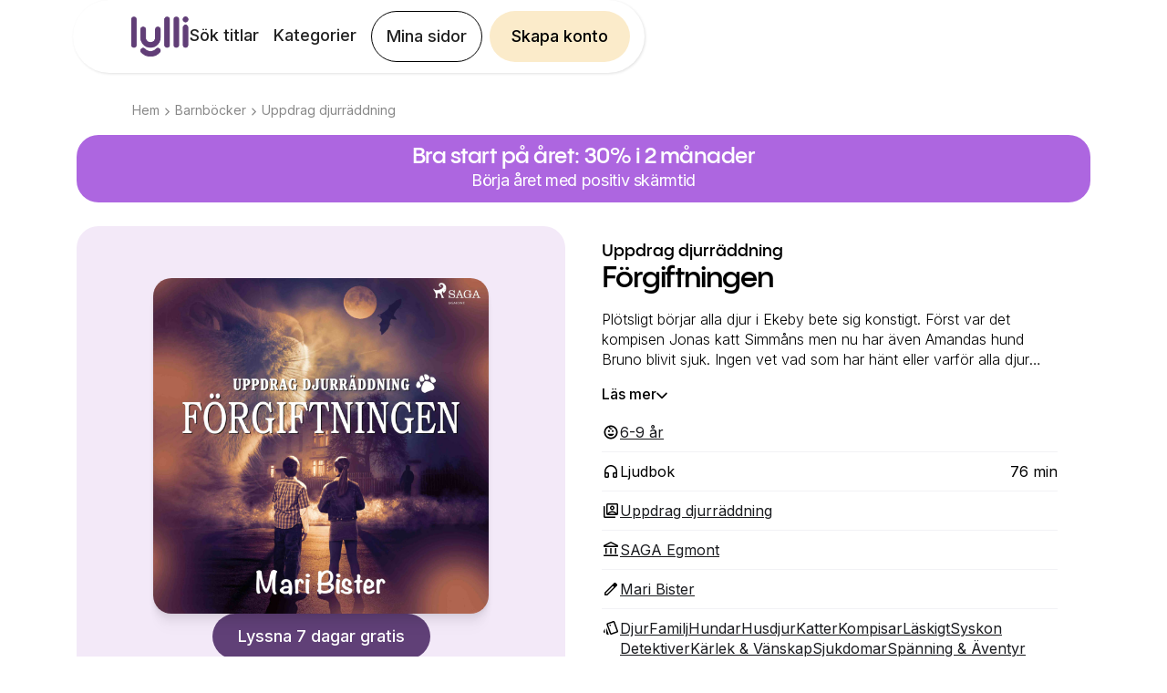

--- FILE ---
content_type: text/css
request_url: https://cdn.prod.website-files.com/636baa2c3050263c53b7b54c/css/lylli.shared.73819f627.min.css
body_size: 90256
content:
html{-webkit-text-size-adjust:100%;-ms-text-size-adjust:100%;font-family:sans-serif}body{margin:0}article,aside,details,figcaption,figure,footer,header,hgroup,main,menu,nav,section,summary{display:block}audio,canvas,progress,video{vertical-align:baseline;display:inline-block}audio:not([controls]){height:0;display:none}[hidden],template{display:none}a{background-color:#0000}a:active,a:hover{outline:0}abbr[title]{border-bottom:1px dotted}b,strong{font-weight:700}dfn{font-style:italic}h1{margin:.67em 0;font-size:2em}mark{color:#000;background:#ff0}small{font-size:80%}sub,sup{vertical-align:baseline;font-size:75%;line-height:0;position:relative}sup{top:-.5em}sub{bottom:-.25em}img{border:0}svg:not(:root){overflow:hidden}hr{box-sizing:content-box;height:0}pre{overflow:auto}code,kbd,pre,samp{font-family:monospace;font-size:1em}button,input,optgroup,select,textarea{color:inherit;font:inherit;margin:0}button{overflow:visible}button,select{text-transform:none}button,html input[type=button],input[type=reset]{-webkit-appearance:button;cursor:pointer}button[disabled],html input[disabled]{cursor:default}button::-moz-focus-inner,input::-moz-focus-inner{border:0;padding:0}input{line-height:normal}input[type=checkbox],input[type=radio]{box-sizing:border-box;padding:0}input[type=number]::-webkit-inner-spin-button,input[type=number]::-webkit-outer-spin-button{height:auto}input[type=search]{-webkit-appearance:none}input[type=search]::-webkit-search-cancel-button,input[type=search]::-webkit-search-decoration{-webkit-appearance:none}legend{border:0;padding:0}textarea{overflow:auto}optgroup{font-weight:700}table{border-collapse:collapse;border-spacing:0}td,th{padding:0}@font-face{font-family:webflow-icons;src:url([data-uri])format("truetype");font-weight:400;font-style:normal}[class^=w-icon-],[class*=\ w-icon-]{speak:none;font-variant:normal;text-transform:none;-webkit-font-smoothing:antialiased;-moz-osx-font-smoothing:grayscale;font-style:normal;font-weight:400;line-height:1;font-family:webflow-icons!important}.w-icon-slider-right:before{content:""}.w-icon-slider-left:before{content:""}.w-icon-nav-menu:before{content:""}.w-icon-arrow-down:before,.w-icon-dropdown-toggle:before{content:""}.w-icon-file-upload-remove:before{content:""}.w-icon-file-upload-icon:before{content:""}*{box-sizing:border-box}html{height:100%}body{color:#333;background-color:#fff;min-height:100%;margin:0;font-family:Arial,sans-serif;font-size:14px;line-height:20px}img{vertical-align:middle;max-width:100%;display:inline-block}html.w-mod-touch *{background-attachment:scroll!important}.w-block{display:block}.w-inline-block{max-width:100%;display:inline-block}.w-clearfix:before,.w-clearfix:after{content:" ";grid-area:1/1/2/2;display:table}.w-clearfix:after{clear:both}.w-hidden{display:none}.w-button{color:#fff;line-height:inherit;cursor:pointer;background-color:#3898ec;border:0;border-radius:0;padding:9px 15px;text-decoration:none;display:inline-block}input.w-button{-webkit-appearance:button}html[data-w-dynpage] [data-w-cloak]{color:#0000!important}.w-code-block{margin:unset}pre.w-code-block code{all:inherit}.w-optimization{display:contents}.w-webflow-badge,.w-webflow-badge>img{box-sizing:unset;width:unset;height:unset;max-height:unset;max-width:unset;min-height:unset;min-width:unset;margin:unset;padding:unset;float:unset;clear:unset;border:unset;border-radius:unset;background:unset;background-image:unset;background-position:unset;background-size:unset;background-repeat:unset;background-origin:unset;background-clip:unset;background-attachment:unset;background-color:unset;box-shadow:unset;transform:unset;direction:unset;font-family:unset;font-weight:unset;color:unset;font-size:unset;line-height:unset;font-style:unset;font-variant:unset;text-align:unset;letter-spacing:unset;-webkit-text-decoration:unset;text-decoration:unset;text-indent:unset;text-transform:unset;list-style-type:unset;text-shadow:unset;vertical-align:unset;cursor:unset;white-space:unset;word-break:unset;word-spacing:unset;word-wrap:unset;transition:unset}.w-webflow-badge{white-space:nowrap;cursor:pointer;box-shadow:0 0 0 1px #0000001a,0 1px 3px #0000001a;visibility:visible!important;opacity:1!important;z-index:2147483647!important;color:#aaadb0!important;overflow:unset!important;background-color:#fff!important;border-radius:3px!important;width:auto!important;height:auto!important;margin:0!important;padding:6px!important;font-size:12px!important;line-height:14px!important;text-decoration:none!important;display:inline-block!important;position:fixed!important;inset:auto 12px 12px auto!important;transform:none!important}.w-webflow-badge>img{position:unset;visibility:unset!important;opacity:1!important;vertical-align:middle!important;display:inline-block!important}h1,h2,h3,h4,h5,h6{margin-bottom:10px;font-weight:700}h1{margin-top:20px;font-size:38px;line-height:44px}h2{margin-top:20px;font-size:32px;line-height:36px}h3{margin-top:20px;font-size:24px;line-height:30px}h4{margin-top:10px;font-size:18px;line-height:24px}h5{margin-top:10px;font-size:14px;line-height:20px}h6{margin-top:10px;font-size:12px;line-height:18px}p{margin-top:0;margin-bottom:10px}blockquote{border-left:5px solid #e2e2e2;margin:0 0 10px;padding:10px 20px;font-size:18px;line-height:22px}figure{margin:0 0 10px}figcaption{text-align:center;margin-top:5px}ul,ol{margin-top:0;margin-bottom:10px;padding-left:40px}.w-list-unstyled{padding-left:0;list-style:none}.w-embed:before,.w-embed:after{content:" ";grid-area:1/1/2/2;display:table}.w-embed:after{clear:both}.w-video{width:100%;padding:0;position:relative}.w-video iframe,.w-video object,.w-video embed{border:none;width:100%;height:100%;position:absolute;top:0;left:0}fieldset{border:0;margin:0;padding:0}button,[type=button],[type=reset]{cursor:pointer;-webkit-appearance:button;border:0}.w-form{margin:0 0 15px}.w-form-done{text-align:center;background-color:#ddd;padding:20px;display:none}.w-form-fail{background-color:#ffdede;margin-top:10px;padding:10px;display:none}label{margin-bottom:5px;font-weight:700;display:block}.w-input,.w-select{color:#333;vertical-align:middle;background-color:#fff;border:1px solid #ccc;width:100%;height:38px;margin-bottom:10px;padding:8px 12px;font-size:14px;line-height:1.42857;display:block}.w-input::placeholder,.w-select::placeholder{color:#999}.w-input:focus,.w-select:focus{border-color:#3898ec;outline:0}.w-input[disabled],.w-select[disabled],.w-input[readonly],.w-select[readonly],fieldset[disabled] .w-input,fieldset[disabled] .w-select{cursor:not-allowed}.w-input[disabled]:not(.w-input-disabled),.w-select[disabled]:not(.w-input-disabled),.w-input[readonly],.w-select[readonly],fieldset[disabled]:not(.w-input-disabled) .w-input,fieldset[disabled]:not(.w-input-disabled) .w-select{background-color:#eee}textarea.w-input,textarea.w-select{height:auto}.w-select{background-color:#f3f3f3}.w-select[multiple]{height:auto}.w-form-label{cursor:pointer;margin-bottom:0;font-weight:400;display:inline-block}.w-radio{margin-bottom:5px;padding-left:20px;display:block}.w-radio:before,.w-radio:after{content:" ";grid-area:1/1/2/2;display:table}.w-radio:after{clear:both}.w-radio-input{float:left;margin:3px 0 0 -20px;line-height:normal}.w-file-upload{margin-bottom:10px;display:block}.w-file-upload-input{opacity:0;z-index:-100;width:.1px;height:.1px;position:absolute;overflow:hidden}.w-file-upload-default,.w-file-upload-uploading,.w-file-upload-success{color:#333;display:inline-block}.w-file-upload-error{margin-top:10px;display:block}.w-file-upload-default.w-hidden,.w-file-upload-uploading.w-hidden,.w-file-upload-error.w-hidden,.w-file-upload-success.w-hidden{display:none}.w-file-upload-uploading-btn{cursor:pointer;background-color:#fafafa;border:1px solid #ccc;margin:0;padding:8px 12px;font-size:14px;font-weight:400;display:flex}.w-file-upload-file{background-color:#fafafa;border:1px solid #ccc;flex-grow:1;justify-content:space-between;margin:0;padding:8px 9px 8px 11px;display:flex}.w-file-upload-file-name{font-size:14px;font-weight:400;display:block}.w-file-remove-link{cursor:pointer;width:auto;height:auto;margin-top:3px;margin-left:10px;padding:3px;display:block}.w-icon-file-upload-remove{margin:auto;font-size:10px}.w-file-upload-error-msg{color:#ea384c;padding:2px 0;display:inline-block}.w-file-upload-info{padding:0 12px;line-height:38px;display:inline-block}.w-file-upload-label{cursor:pointer;background-color:#fafafa;border:1px solid #ccc;margin:0;padding:8px 12px;font-size:14px;font-weight:400;display:inline-block}.w-icon-file-upload-icon,.w-icon-file-upload-uploading{width:20px;margin-right:8px;display:inline-block}.w-icon-file-upload-uploading{height:20px}.w-container{max-width:940px;margin-left:auto;margin-right:auto}.w-container:before,.w-container:after{content:" ";grid-area:1/1/2/2;display:table}.w-container:after{clear:both}.w-container .w-row{margin-left:-10px;margin-right:-10px}.w-row:before,.w-row:after{content:" ";grid-area:1/1/2/2;display:table}.w-row:after{clear:both}.w-row .w-row{margin-left:0;margin-right:0}.w-col{float:left;width:100%;min-height:1px;padding-left:10px;padding-right:10px;position:relative}.w-col .w-col{padding-left:0;padding-right:0}.w-col-1{width:8.33333%}.w-col-2{width:16.6667%}.w-col-3{width:25%}.w-col-4{width:33.3333%}.w-col-5{width:41.6667%}.w-col-6{width:50%}.w-col-7{width:58.3333%}.w-col-8{width:66.6667%}.w-col-9{width:75%}.w-col-10{width:83.3333%}.w-col-11{width:91.6667%}.w-col-12{width:100%}.w-hidden-main{display:none!important}@media screen and (max-width:991px){.w-container{max-width:728px}.w-hidden-main{display:inherit!important}.w-hidden-medium{display:none!important}.w-col-medium-1{width:8.33333%}.w-col-medium-2{width:16.6667%}.w-col-medium-3{width:25%}.w-col-medium-4{width:33.3333%}.w-col-medium-5{width:41.6667%}.w-col-medium-6{width:50%}.w-col-medium-7{width:58.3333%}.w-col-medium-8{width:66.6667%}.w-col-medium-9{width:75%}.w-col-medium-10{width:83.3333%}.w-col-medium-11{width:91.6667%}.w-col-medium-12{width:100%}.w-col-stack{width:100%;left:auto;right:auto}}@media screen and (max-width:767px){.w-hidden-main,.w-hidden-medium{display:inherit!important}.w-hidden-small{display:none!important}.w-row,.w-container .w-row{margin-left:0;margin-right:0}.w-col{width:100%;left:auto;right:auto}.w-col-small-1{width:8.33333%}.w-col-small-2{width:16.6667%}.w-col-small-3{width:25%}.w-col-small-4{width:33.3333%}.w-col-small-5{width:41.6667%}.w-col-small-6{width:50%}.w-col-small-7{width:58.3333%}.w-col-small-8{width:66.6667%}.w-col-small-9{width:75%}.w-col-small-10{width:83.3333%}.w-col-small-11{width:91.6667%}.w-col-small-12{width:100%}}@media screen and (max-width:479px){.w-container{max-width:none}.w-hidden-main,.w-hidden-medium,.w-hidden-small{display:inherit!important}.w-hidden-tiny{display:none!important}.w-col{width:100%}.w-col-tiny-1{width:8.33333%}.w-col-tiny-2{width:16.6667%}.w-col-tiny-3{width:25%}.w-col-tiny-4{width:33.3333%}.w-col-tiny-5{width:41.6667%}.w-col-tiny-6{width:50%}.w-col-tiny-7{width:58.3333%}.w-col-tiny-8{width:66.6667%}.w-col-tiny-9{width:75%}.w-col-tiny-10{width:83.3333%}.w-col-tiny-11{width:91.6667%}.w-col-tiny-12{width:100%}}.w-widget{position:relative}.w-widget-map{width:100%;height:400px}.w-widget-map label{width:auto;display:inline}.w-widget-map img{max-width:inherit}.w-widget-map .gm-style-iw{text-align:center}.w-widget-map .gm-style-iw>button{display:none!important}.w-widget-twitter{overflow:hidden}.w-widget-twitter-count-shim{vertical-align:top;text-align:center;background:#fff;border:1px solid #758696;border-radius:3px;width:28px;height:20px;display:inline-block;position:relative}.w-widget-twitter-count-shim *{pointer-events:none;-webkit-user-select:none;user-select:none}.w-widget-twitter-count-shim .w-widget-twitter-count-inner{text-align:center;color:#999;font-family:serif;font-size:15px;line-height:12px;position:relative}.w-widget-twitter-count-shim .w-widget-twitter-count-clear{display:block;position:relative}.w-widget-twitter-count-shim.w--large{width:36px;height:28px}.w-widget-twitter-count-shim.w--large .w-widget-twitter-count-inner{font-size:18px;line-height:18px}.w-widget-twitter-count-shim:not(.w--vertical){margin-left:5px;margin-right:8px}.w-widget-twitter-count-shim:not(.w--vertical).w--large{margin-left:6px}.w-widget-twitter-count-shim:not(.w--vertical):before,.w-widget-twitter-count-shim:not(.w--vertical):after{content:" ";pointer-events:none;border:solid #0000;width:0;height:0;position:absolute;top:50%;left:0}.w-widget-twitter-count-shim:not(.w--vertical):before{border-width:4px;border-color:#75869600 #5d6c7b #75869600 #75869600;margin-top:-4px;margin-left:-9px}.w-widget-twitter-count-shim:not(.w--vertical).w--large:before{border-width:5px;margin-top:-5px;margin-left:-10px}.w-widget-twitter-count-shim:not(.w--vertical):after{border-width:4px;border-color:#fff0 #fff #fff0 #fff0;margin-top:-4px;margin-left:-8px}.w-widget-twitter-count-shim:not(.w--vertical).w--large:after{border-width:5px;margin-top:-5px;margin-left:-9px}.w-widget-twitter-count-shim.w--vertical{width:61px;height:33px;margin-bottom:8px}.w-widget-twitter-count-shim.w--vertical:before,.w-widget-twitter-count-shim.w--vertical:after{content:" ";pointer-events:none;border:solid #0000;width:0;height:0;position:absolute;top:100%;left:50%}.w-widget-twitter-count-shim.w--vertical:before{border-width:5px;border-color:#5d6c7b #75869600 #75869600;margin-left:-5px}.w-widget-twitter-count-shim.w--vertical:after{border-width:4px;border-color:#fff #fff0 #fff0;margin-left:-4px}.w-widget-twitter-count-shim.w--vertical .w-widget-twitter-count-inner{font-size:18px;line-height:22px}.w-widget-twitter-count-shim.w--vertical.w--large{width:76px}.w-background-video{color:#fff;height:500px;position:relative;overflow:hidden}.w-background-video>video{object-fit:cover;z-index:-100;background-position:50%;background-size:cover;width:100%;height:100%;margin:auto;position:absolute;inset:-100%}.w-background-video>video::-webkit-media-controls-start-playback-button{-webkit-appearance:none;display:none!important}.w-background-video--control{background-color:#0000;padding:0;position:absolute;bottom:1em;right:1em}.w-background-video--control>[hidden]{display:none!important}.w-slider{text-align:center;clear:both;-webkit-tap-highlight-color:#0000;tap-highlight-color:#0000;background:#ddd;height:300px;position:relative}.w-slider-mask{z-index:1;white-space:nowrap;height:100%;display:block;position:relative;left:0;right:0;overflow:hidden}.w-slide{vertical-align:top;white-space:normal;text-align:left;width:100%;height:100%;display:inline-block;position:relative}.w-slider-nav{z-index:2;text-align:center;-webkit-tap-highlight-color:#0000;tap-highlight-color:#0000;height:40px;margin:auto;padding-top:10px;position:absolute;inset:auto 0 0}.w-slider-nav.w-round>div{border-radius:100%}.w-slider-nav.w-num>div{font-size:inherit;line-height:inherit;width:auto;height:auto;padding:.2em .5em}.w-slider-nav.w-shadow>div{box-shadow:0 0 3px #3336}.w-slider-nav-invert{color:#fff}.w-slider-nav-invert>div{background-color:#2226}.w-slider-nav-invert>div.w-active{background-color:#222}.w-slider-dot{cursor:pointer;background-color:#fff6;width:1em;height:1em;margin:0 3px .5em;transition:background-color .1s,color .1s;display:inline-block;position:relative}.w-slider-dot.w-active{background-color:#fff}.w-slider-dot:focus{outline:none;box-shadow:0 0 0 2px #fff}.w-slider-dot:focus.w-active{box-shadow:none}.w-slider-arrow-left,.w-slider-arrow-right{cursor:pointer;color:#fff;-webkit-tap-highlight-color:#0000;tap-highlight-color:#0000;-webkit-user-select:none;user-select:none;width:80px;margin:auto;font-size:40px;position:absolute;inset:0;overflow:hidden}.w-slider-arrow-left [class^=w-icon-],.w-slider-arrow-right [class^=w-icon-],.w-slider-arrow-left [class*=\ w-icon-],.w-slider-arrow-right [class*=\ w-icon-]{position:absolute}.w-slider-arrow-left:focus,.w-slider-arrow-right:focus{outline:0}.w-slider-arrow-left{z-index:3;right:auto}.w-slider-arrow-right{z-index:4;left:auto}.w-icon-slider-left,.w-icon-slider-right{width:1em;height:1em;margin:auto;inset:0}.w-slider-aria-label{clip:rect(0 0 0 0);border:0;width:1px;height:1px;margin:-1px;padding:0;position:absolute;overflow:hidden}.w-slider-force-show{display:block!important}.w-dropdown{text-align:left;z-index:900;margin-left:auto;margin-right:auto;display:inline-block;position:relative}.w-dropdown-btn,.w-dropdown-toggle,.w-dropdown-link{vertical-align:top;color:#222;text-align:left;white-space:nowrap;margin-left:auto;margin-right:auto;padding:20px;text-decoration:none;position:relative}.w-dropdown-toggle{-webkit-user-select:none;user-select:none;cursor:pointer;padding-right:40px;display:inline-block}.w-dropdown-toggle:focus{outline:0}.w-icon-dropdown-toggle{width:1em;height:1em;margin:auto 20px auto auto;position:absolute;top:0;bottom:0;right:0}.w-dropdown-list{background:#ddd;min-width:100%;display:none;position:absolute}.w-dropdown-list.w--open{display:block}.w-dropdown-link{color:#222;padding:10px 20px;display:block}.w-dropdown-link.w--current{color:#0082f3}.w-dropdown-link:focus{outline:0}@media screen and (max-width:767px){.w-nav-brand{padding-left:10px}}.w-lightbox-backdrop{cursor:auto;letter-spacing:normal;text-indent:0;text-shadow:none;text-transform:none;visibility:visible;white-space:normal;word-break:normal;word-spacing:normal;word-wrap:normal;color:#fff;text-align:center;z-index:2000;opacity:0;-webkit-user-select:none;-moz-user-select:none;-webkit-tap-highlight-color:transparent;background:#000000e6;outline:0;font-family:Helvetica Neue,Helvetica,Ubuntu,Segoe UI,Verdana,sans-serif;font-size:17px;font-style:normal;font-weight:300;line-height:1.2;list-style:disc;position:fixed;inset:0;-webkit-transform:translate(0)}.w-lightbox-backdrop,.w-lightbox-container{-webkit-overflow-scrolling:touch;height:100%;overflow:auto}.w-lightbox-content{height:100vh;position:relative;overflow:hidden}.w-lightbox-view{opacity:0;width:100vw;height:100vh;position:absolute}.w-lightbox-view:before{content:"";height:100vh}.w-lightbox-group,.w-lightbox-group .w-lightbox-view,.w-lightbox-group .w-lightbox-view:before{height:86vh}.w-lightbox-frame,.w-lightbox-view:before{vertical-align:middle;display:inline-block}.w-lightbox-figure{margin:0;position:relative}.w-lightbox-group .w-lightbox-figure{cursor:pointer}.w-lightbox-img{width:auto;max-width:none;height:auto}.w-lightbox-image{float:none;max-width:100vw;max-height:100vh;display:block}.w-lightbox-group .w-lightbox-image{max-height:86vh}.w-lightbox-caption{text-align:left;text-overflow:ellipsis;white-space:nowrap;background:#0006;padding:.5em 1em;position:absolute;bottom:0;left:0;right:0;overflow:hidden}.w-lightbox-embed{width:100%;height:100%;position:absolute;inset:0}.w-lightbox-control{cursor:pointer;background-position:50%;background-repeat:no-repeat;background-size:24px;width:4em;transition:all .3s;position:absolute;top:0}.w-lightbox-left{background-image:url([data-uri]);display:none;bottom:0;left:0}.w-lightbox-right{background-image:url([data-uri]);display:none;bottom:0;right:0}.w-lightbox-close{background-image:url([data-uri]);background-size:18px;height:2.6em;right:0}.w-lightbox-strip{white-space:nowrap;padding:0 1vh;line-height:0;position:absolute;bottom:0;left:0;right:0;overflow:auto hidden}.w-lightbox-item{box-sizing:content-box;cursor:pointer;width:10vh;padding:2vh 1vh;display:inline-block;-webkit-transform:translate(0,0)}.w-lightbox-active{opacity:.3}.w-lightbox-thumbnail{background:#222;height:10vh;position:relative;overflow:hidden}.w-lightbox-thumbnail-image{position:absolute;top:0;left:0}.w-lightbox-thumbnail .w-lightbox-tall{width:100%;top:50%;transform:translateY(-50%)}.w-lightbox-thumbnail .w-lightbox-wide{height:100%;left:50%;transform:translate(-50%)}.w-lightbox-spinner{box-sizing:border-box;border:5px solid #0006;border-radius:50%;width:40px;height:40px;margin-top:-20px;margin-left:-20px;animation:.8s linear infinite spin;position:absolute;top:50%;left:50%}.w-lightbox-spinner:after{content:"";border:3px solid #0000;border-bottom-color:#fff;border-radius:50%;position:absolute;inset:-4px}.w-lightbox-hide{display:none}.w-lightbox-noscroll{overflow:hidden}@media (min-width:768px){.w-lightbox-content{height:96vh;margin-top:2vh}.w-lightbox-view,.w-lightbox-view:before{height:96vh}.w-lightbox-group,.w-lightbox-group .w-lightbox-view,.w-lightbox-group .w-lightbox-view:before{height:84vh}.w-lightbox-image{max-width:96vw;max-height:96vh}.w-lightbox-group .w-lightbox-image{max-width:82.3vw;max-height:84vh}.w-lightbox-left,.w-lightbox-right{opacity:.5;display:block}.w-lightbox-close{opacity:.8}.w-lightbox-control:hover{opacity:1}}.w-lightbox-inactive,.w-lightbox-inactive:hover{opacity:0}.w-richtext:before,.w-richtext:after{content:" ";grid-area:1/1/2/2;display:table}.w-richtext:after{clear:both}.w-richtext[contenteditable=true]:before,.w-richtext[contenteditable=true]:after{white-space:initial}.w-richtext ol,.w-richtext ul{overflow:hidden}.w-richtext .w-richtext-figure-selected.w-richtext-figure-type-video div:after,.w-richtext .w-richtext-figure-selected[data-rt-type=video] div:after,.w-richtext .w-richtext-figure-selected.w-richtext-figure-type-image div,.w-richtext .w-richtext-figure-selected[data-rt-type=image] div{outline:2px solid #2895f7}.w-richtext figure.w-richtext-figure-type-video>div:after,.w-richtext figure[data-rt-type=video]>div:after{content:"";display:none;position:absolute;inset:0}.w-richtext figure{max-width:60%;position:relative}.w-richtext figure>div:before{cursor:default!important}.w-richtext figure img{width:100%}.w-richtext figure figcaption.w-richtext-figcaption-placeholder{opacity:.6}.w-richtext figure div{color:#0000;font-size:0}.w-richtext figure.w-richtext-figure-type-image,.w-richtext figure[data-rt-type=image]{display:table}.w-richtext figure.w-richtext-figure-type-image>div,.w-richtext figure[data-rt-type=image]>div{display:inline-block}.w-richtext figure.w-richtext-figure-type-image>figcaption,.w-richtext figure[data-rt-type=image]>figcaption{caption-side:bottom;display:table-caption}.w-richtext figure.w-richtext-figure-type-video,.w-richtext figure[data-rt-type=video]{width:60%;height:0}.w-richtext figure.w-richtext-figure-type-video iframe,.w-richtext figure[data-rt-type=video] iframe{width:100%;height:100%;position:absolute;top:0;left:0}.w-richtext figure.w-richtext-figure-type-video>div,.w-richtext figure[data-rt-type=video]>div{width:100%}.w-richtext figure.w-richtext-align-center{clear:both;margin-left:auto;margin-right:auto}.w-richtext figure.w-richtext-align-center.w-richtext-figure-type-image>div,.w-richtext figure.w-richtext-align-center[data-rt-type=image]>div{max-width:100%}.w-richtext figure.w-richtext-align-normal{clear:both}.w-richtext figure.w-richtext-align-fullwidth{text-align:center;clear:both;width:100%;max-width:100%;margin-left:auto;margin-right:auto;display:block}.w-richtext figure.w-richtext-align-fullwidth>div{padding-bottom:inherit;display:inline-block}.w-richtext figure.w-richtext-align-fullwidth>figcaption{display:block}.w-richtext figure.w-richtext-align-floatleft{float:left;clear:none;margin-right:15px}.w-richtext figure.w-richtext-align-floatright{float:right;clear:none;margin-left:15px}.w-nav{z-index:1000;background:#ddd;position:relative}.w-nav:before,.w-nav:after{content:" ";grid-area:1/1/2/2;display:table}.w-nav:after{clear:both}.w-nav-brand{float:left;color:#333;text-decoration:none;position:relative}.w-nav-link{vertical-align:top;color:#222;text-align:left;margin-left:auto;margin-right:auto;padding:20px;text-decoration:none;display:inline-block;position:relative}.w-nav-link.w--current{color:#0082f3}.w-nav-menu{float:right;position:relative}[data-nav-menu-open]{text-align:center;background:#c8c8c8;min-width:200px;position:absolute;top:100%;left:0;right:0;overflow:visible;display:block!important}.w--nav-link-open{display:block;position:relative}.w-nav-overlay{width:100%;display:none;position:absolute;top:100%;left:0;right:0;overflow:hidden}.w-nav-overlay [data-nav-menu-open]{top:0}.w-nav[data-animation=over-left] .w-nav-overlay{width:auto}.w-nav[data-animation=over-left] .w-nav-overlay,.w-nav[data-animation=over-left] [data-nav-menu-open]{z-index:1;top:0;right:auto}.w-nav[data-animation=over-right] .w-nav-overlay{width:auto}.w-nav[data-animation=over-right] .w-nav-overlay,.w-nav[data-animation=over-right] [data-nav-menu-open]{z-index:1;top:0;left:auto}.w-nav-button{float:right;cursor:pointer;-webkit-tap-highlight-color:#0000;tap-highlight-color:#0000;-webkit-user-select:none;user-select:none;padding:18px;font-size:24px;display:none;position:relative}.w-nav-button:focus{outline:0}.w-nav-button.w--open{color:#fff;background-color:#c8c8c8}.w-nav[data-collapse=all] .w-nav-menu{display:none}.w-nav[data-collapse=all] .w-nav-button,.w--nav-dropdown-open,.w--nav-dropdown-toggle-open{display:block}.w--nav-dropdown-list-open{position:static}@media screen and (max-width:991px){.w-nav[data-collapse=medium] .w-nav-menu{display:none}.w-nav[data-collapse=medium] .w-nav-button{display:block}}@media screen and (max-width:767px){.w-nav[data-collapse=small] .w-nav-menu{display:none}.w-nav[data-collapse=small] .w-nav-button{display:block}.w-nav-brand{padding-left:10px}}@media screen and (max-width:479px){.w-nav[data-collapse=tiny] .w-nav-menu{display:none}.w-nav[data-collapse=tiny] .w-nav-button{display:block}}.w-tabs{position:relative}.w-tabs:before,.w-tabs:after{content:" ";grid-area:1/1/2/2;display:table}.w-tabs:after{clear:both}.w-tab-menu{position:relative}.w-tab-link{vertical-align:top;text-align:left;cursor:pointer;color:#222;background-color:#ddd;padding:9px 30px;text-decoration:none;display:inline-block;position:relative}.w-tab-link.w--current{background-color:#c8c8c8}.w-tab-link:focus{outline:0}.w-tab-content{display:block;position:relative;overflow:hidden}.w-tab-pane{display:none;position:relative}.w--tab-active{display:block}@media screen and (max-width:479px){.w-tab-link{display:block}}.w-ix-emptyfix:after{content:""}@keyframes spin{0%{transform:rotate(0)}to{transform:rotate(360deg)}}.w-dyn-empty{background-color:#ddd;padding:10px}.w-dyn-hide,.w-dyn-bind-empty,.w-condition-invisible{display:none!important}.wf-layout-layout{display:grid}@font-face{font-family:Pangram Sans;src:url(https://cdn.prod.website-files.com/636baa2c3050263c53b7b54c/637e3062a321ea237d71b8c3_PPPangramSans-Semibold.woff2)format("woff2");font-weight:600;font-style:normal;font-display:swap}:root{--white:white;--black:black;--violet:#614077;--almond:#fbebca;--almond--100:#fbebca;--green--100:#92debf;--lilac:#d1b7e4;--red--50:#ffcdcd;--red--100:#a30000;--redlight:#f48e8a;--gray50:#a4a4a4;--red:#ec433c;--gray12:#e0e0e0;--lilac--30:#f1e9f7;--blue--dark:#16617a;--green--50:#c9efdf;--green--dark:#2e654f;--white-smoke:#f2f2f2;--pink--dark:#8f2b00;--lilac--20:#f6f1fa;--half-green:#92debf80;--lilac--accent:#ad66e0;--gray47:#888;--almond--dark:#7a4e00;--green:#92debf;--light-gray:#f5f5f7;--green--20:#e9f8f2;--brown--50:#e3c5b7;--blue--30:#e3f4fa;--gray5:#f2f2f5;--lilac--50:#e8dbf1;--brown--dark:#884020;--yellow--dark:#80771b;--yellow--50:#f1edc2;--grey--50:grey;--blue--100:#a2daed;--blue--80:#b5e1f1;--almond--80:#fcefd5;--yellow--20:#f9f8e7;--yellow--100:#e2da85;--grey--5:#f2f2f2;--violetopacity25:#60407740;--yellow:#e2da85;--_spacing---m:24px;--_spacing---xl:48px;--_spacing---s:16px;--_spacing---xs:12px;--_spacing---l:32px;--almond--30:#fef9ef;--grey--10:#e5e5e5;--_spacing---xxs:8px;--brown:#c78b70;--pink:#fab99c;--milk:#fdfdf5;--cotton:#f2f6ee;--gray32:#adadad;--violetopacity50:#60407780;--color:white;--_selected---color:white;--_selected---color-2:var(--violet);--pink--50:#fddccd}.w-layout-grid{grid-row-gap:16px;grid-column-gap:16px;grid-template-rows:auto auto;grid-template-columns:1fr 1fr;grid-auto-columns:1fr;display:grid}.w-checkbox{margin-bottom:5px;padding-left:20px;display:block}.w-checkbox:before{content:" ";grid-area:1/1/2/2;display:table}.w-checkbox:after{content:" ";clear:both;grid-area:1/1/2/2;display:table}.w-checkbox-input{float:left;margin:4px 0 0 -20px;line-height:normal}.w-checkbox-input--inputType-custom{border:1px solid #ccc;border-radius:2px;width:12px;height:12px}.w-checkbox-input--inputType-custom.w--redirected-checked{background-color:#3898ec;background-image:url(https://d3e54v103j8qbb.cloudfront.net/static/custom-checkbox-checkmark.589d534424.svg);background-position:50%;background-repeat:no-repeat;background-size:cover;border-color:#3898ec}.w-checkbox-input--inputType-custom.w--redirected-focus{box-shadow:0 0 3px 1px #3898ec}.w-pagination-wrapper{flex-wrap:wrap;justify-content:center;display:flex}.w-pagination-previous{color:#333;background-color:#fafafa;border:1px solid #ccc;border-radius:2px;margin-left:10px;margin-right:10px;padding:9px 20px;font-size:14px;display:block}.w-pagination-previous-icon{margin-right:4px}.w-pagination-next{color:#333;background-color:#fafafa;border:1px solid #ccc;border-radius:2px;margin-left:10px;margin-right:10px;padding:9px 20px;font-size:14px;display:block}.w-pagination-next-icon{margin-left:4px}.w-layout-hflex{flex-direction:row;align-items:flex-start;display:flex}.w-layout-vflex{flex-direction:column;align-items:flex-start;display:flex}.w-layout-blockcontainer{max-width:940px;margin-left:auto;margin-right:auto;display:block}@media screen and (max-width:991px){.w-layout-blockcontainer{max-width:728px}}@media screen and (max-width:767px){.w-layout-blockcontainer{max-width:none}}body{background-color:var(--white);color:var(--black);font-family:Inter,sans-serif;font-size:16px;font-weight:300;line-height:140%}h1{letter-spacing:-1.12px;margin-top:0;margin-bottom:0;font-family:Pangram Sans,sans-serif;font-size:56px;font-weight:600;line-height:110%}h2{letter-spacing:-.8px;margin-top:0;margin-bottom:0;font-family:Pangram Sans,sans-serif;font-size:40px;font-weight:600;line-height:110%}h3{letter-spacing:-.64px;margin-top:0;margin-bottom:0;font-family:Pangram Sans,sans-serif;font-size:32px;font-weight:600;line-height:110%}h4{letter-spacing:-.48px;margin-top:0;margin-bottom:0;font-family:Pangram Sans,sans-serif;font-size:24px;font-weight:600;line-height:110%}h5{letter-spacing:-.4px;margin-top:0;margin-bottom:0;font-family:Pangram Sans,sans-serif;font-size:20px;font-weight:600;line-height:110%}h6{letter-spacing:-.036px;margin-top:0;margin-bottom:0;font-family:Pangram Sans,sans-serif;font-size:18px;font-weight:600;line-height:120%}p{margin-bottom:10px}a{color:#1a1b1f;font-family:Inter,sans-serif;text-decoration:underline;transition:opacity .2s;display:block}a:hover{color:#32343a}a:active{color:#43464d}ul{margin-top:20px;margin-bottom:10px;padding-left:40px;list-style-type:disc}li{margin-bottom:10px}img{width:auto;display:block}label{letter-spacing:1px;text-transform:uppercase;margin-bottom:10px;font-size:12px;font-weight:500;line-height:20px}strong{font-weight:700}blockquote{border-left:5px solid #e2e2e2;margin-top:25px;margin-bottom:25px;padding:15px 30px;font-size:20px;line-height:34px}figure{margin-top:25px;padding-bottom:20px}figcaption{opacity:.6;text-align:center;margin-top:5px;font-size:14px;line-height:26px}.section{width:100%;margin-left:auto;margin-right:auto;padding:40px 220px 20px}.section.cc-cta{object-fit:fill;background-color:#f4f4f4;width:100%;margin-left:0;padding-left:0;padding-right:80px;position:relative}.section.cc-home-wrap{justify-content:center;align-items:center;margin:48px auto 116px;padding:0 80px 20px;display:flex}.container{width:90%;max-width:none;margin-left:auto;margin-right:auto;padding-left:50px;padding-right:50px}.paragraph-tiny{font-size:12px;line-height:20px}.paragraph-bigger{opacity:1;margin-bottom:10px;font-size:20px;font-weight:400;line-height:34px}.paragraph-bigger.cc-bigger-light{opacity:.6;font-family:Inter,sans-serif;font-weight:300}.button{color:#fff;letter-spacing:2px;text-transform:uppercase;background-color:#1a1b1f;border-radius:0;padding:12px 25px;font-size:12px;line-height:20px;text-decoration:none;transition:background-color .4s,opacity .4s,color .4s}.button:hover{color:#fff;background-color:#32343a}.button:active{background-color:#43464d}.button.cc-contact-us{z-index:5;background-color:#ec433c;border-radius:46px;margin-left:1em;padding:.5em 1.2em;font-size:16px;position:relative}.button.cc-contact-us.w--current{padding:.5em 1.2em}.heading-jumbo-small{text-transform:none;margin-top:10px;margin-bottom:15px;font-size:36px;font-weight:400;line-height:50px}.logo-link{z-index:1}.logo-link:hover{opacity:.8}.logo-link:active{opacity:.7}.logo-link.w--current{z-index:7;opacity:0;background-image:url(https://cdn.prod.website-files.com/636baa2c3050263c53b7b54c/636baa2c30502676fab7b588_logo-white.png);background-position:0 0;background-repeat:repeat-x;background-size:200px;background-attachment:scroll;width:200px;display:block;position:relative}.logo-link.logo-link-nav{width:200px}.logo-link.logo-link-nav.w--current{opacity:1;background-image:none;padding-left:0}.menu{z-index:0;justify-content:flex-end;align-items:center;width:100%;margin-left:auto;margin-right:auto;display:flex;position:absolute;inset:0% 0% 0% auto}.navigation-wrap{flex:1;justify-content:space-between;align-items:center;margin-left:auto;margin-right:auto;padding:.5em 1em;display:flex;position:relative}.navigation{z-index:1000;float:none;clear:none;color:var(--white);text-align:right;text-transform:capitalize;cursor:pointer;background-color:#4d16b2;flex-direction:column;justify-content:flex-start;align-items:stretch;margin-left:0;margin-right:0;padding:.5em 56px;font-family:Fredoka One,sans-serif;display:block;position:sticky;top:0;bottom:220px;left:0}.navigation.hide-for-app{top:0}.navigation-item{opacity:1;color:var(--white);letter-spacing:1px;text-transform:none;background-color:#0000;padding:9px .5em;font-family:Karla,sans-serif;font-size:16px;font-weight:300;line-height:20px}.navigation-item:hover{opacity:.6;color:var(--white)}.navigation-item:active{opacity:.8}.navigation-item.w--current{opacity:1;color:var(--white);background-color:#0000;font-weight:300}.navigation-item.w--current:hover{opacity:.8;color:#32343a}.navigation-item.w--current:active{opacity:.7;color:#32343a}.navigation-item.navigation-itam-giftcard,.navigation-item.navigation-item-skapa-konto{display:none}.navigation-items{flex:none;justify-content:center;align-items:center;display:flex}.navigation-items:hover{opacity:1}.navigation-items.navigation-items-blue{right:220px}.footer-wrap{justify-content:center;align-items:center;padding-top:70px;padding-bottom:70px;display:flex}.webflow-link{opacity:.5;align-items:center;text-decoration:none;transition:opacity .4s;display:flex}.webflow-link:hover{opacity:1}.webflow-link:active{opacity:.8}.webflow-logo-tiny{margin-top:-2px;margin-right:8px}.cta-text{width:70%;margin-bottom:35px;margin-left:auto;margin-right:auto}.cta-wrap{text-align:center;justify-content:center;width:60%;padding-top:110px;padding-bottom:120px;display:flex}.status-message{color:#fff;text-align:center;background-color:#202020;padding:9px 30px;font-size:14px;line-height:26px}.status-message.cc-error-message{background-color:#db4b68}.text-field{border:1px solid #e4e4e4;border-radius:0;margin-bottom:18px;padding:21px 20px;font-size:14px;line-height:26px;transition:border-color .4s}.text-field:hover{border-color:#e3e6eb}.text-field:active,.text-field:focus{border-color:#43464d}.text-field::placeholder{color:#32343a66}.protected-form{flex-direction:column;display:flex}.protected-wrap{justify-content:center;padding-top:90px;padding-bottom:100px;display:flex}.protected-heading{margin-bottom:30px}.utility-page-wrap{background-color:var(--violet);color:#fff;text-align:center;justify-content:center;align-items:center;width:100vw;max-width:100%;height:100vh;max-height:100%;padding:30px;display:flex}._404-wrap{flex-direction:column;justify-content:center;align-items:center;width:100%;height:100%;padding:30px;display:flex}._404-content-wrap{margin-bottom:20px}.body{object-fit:fill;max-width:100%;overflow:visible}.div-block{width:100%}.logo-container{text-align:left;max-width:400px}.logo{text-align:center;margin:10px auto}.section-2{background-color:#5033b2;width:100%;min-width:100%;max-width:100%;margin-top:-10px;margin-left:auto;margin-right:auto;padding-top:20px}.text-block{color:var(--white);text-align:center;margin-bottom:30px;padding-top:30px;padding-left:15px;padding-right:15px;font-family:Karla,sans-serif;font-size:16px;font-weight:300;position:static;transform:rotate(0)}.video{z-index:2;clear:none;object-fit:fill;flex:none;align-self:center;width:auto;min-width:100%;max-width:100%;min-height:100%;max-height:100%;position:relative;left:127px}.button-2{float:none;clear:none;text-align:center;cursor:pointer;object-fit:fill;background-color:#ec433c;border-radius:46px;flex-direction:row;justify-content:center;align-items:center;max-width:none;margin-top:20px;margin-left:auto;margin-right:auto;padding:16px 40px;font-family:Fredoka One,sans-serif;font-size:24px;display:flex;position:static;left:auto}.button-2:hover,.text-span,.text-span-2{color:var(--white)}.container-3{justify-content:center;align-items:center;max-width:100%;margin-top:20px;margin-left:auto;margin-right:auto;display:block;position:relative;inset:0%}.div-block-2{max-width:30%;margin-left:auto;margin-right:auto}.search-button{background-color:#5033b2;border-radius:36px;margin-left:auto;margin-right:auto;padding:12px 20px;font-family:Fredoka One,sans-serif;display:block}.search-button:hover{color:var(--white)}.call-to-action{background-color:#4d16b2;background-image:url(https://cdn.prod.website-files.com/636baa2c3050263c53b7b54c/636baa2c305026b519b7b609_book_grid.png);background-position:50%;background-size:120%;background-attachment:scroll;padding-top:0;padding-bottom:0;position:relative}.centered-container{text-align:center;flex:1;max-width:100%;padding-top:100px;padding-bottom:100px;position:relative}.footer{color:var(--white);text-align:center;background-color:#202020;align-items:flex-start;padding-top:60px;padding-bottom:40px;font-family:Karla,sans-serif}.footer.hide-for-app{background-color:#614077;border-top-left-radius:48px;border-top-right-radius:48px}.footer-flex-container{text-align:left;justify-content:space-between;margin-bottom:40px;display:flex}.footer-heading{color:var(--white);margin-top:0;margin-bottom:8px;padding-left:5px;font-family:Inter,sans-serif;font-size:16px;line-height:32px}.footer-link{color:#fff9;margin-bottom:0;padding-left:5px;text-decoration:none;display:block;overflow:visible}.footer-link:hover{color:var(--white);text-decoration:underline}.footer-link.campaign-code-link{display:none}.grid{grid-template-rows:auto auto auto auto auto;grid-template-columns:6% 1fr;grid-auto-flow:row}.grid.promo-list{grid-column-gap:5px;grid-row-gap:0px;grid-template-rows:auto auto auto auto auto;margin-top:10px;margin-left:10px}.submit-button{background-color:#2c50e0;border-radius:46px;width:250px;padding:16px 40px;font-family:Fredoka One,sans-serif;font-size:24px}.submit-button:hover{color:var(--white)}.image-4{z-index:0;object-fit:fill;border-radius:10px;width:70%;margin-top:auto;margin-left:auto;margin-right:auto;display:block;position:relative;inset:0%;transform:skew(0deg)skew(17deg,-8deg)}.image-5{z-index:3;object-fit:fill;margin-left:89px;position:absolute}.div-block-6{text-align:center;flex-flow:wrap;justify-content:center;align-items:stretch;width:100%;min-width:100%;max-width:100%;height:500px;margin-bottom:40px;margin-left:-15px;margin-right:-15px;display:none;position:static}.div-block-7{overflow:hidden}.div-block-7.main-container{margin-top:20px;margin-left:auto;margin-right:auto;padding-left:0;padding-right:0}.div-block-7.main-container.influencer{margin-top:0}.feature-section{width:60%;padding-top:100px;padding-bottom:100px}.text-block-6{text-transform:none;font-family:Karla,sans-serif;font-size:14px;font-weight:600}.div-block-8{z-index:2;object-fit:contain;justify-content:flex-end;width:88.25%;display:inline-block;position:absolute;top:4%;left:6%}.paragraph-9{color:var(--white);text-align:center;margin-top:20px;font-family:Karla,sans-serif;font-weight:300}.grid-2{grid-column-gap:0px;grid-row-gap:0px;grid-template:". .Area Area Area Area Area Area Area Area"/1fr 1fr 1fr 1fr 1fr 1fr 1fr 1fr 1fr 1fr 1fr 1fr;grid-auto-flow:row;width:100%;height:70%;padding-left:15px;padding-right:15px;position:absolute}.div-block-9{transform-style:preserve-3d;width:45%;margin-bottom:14%;position:absolute;left:-17px;transform:rotateX(-10deg)rotateY(-10deg)rotate(-10deg)}.ipad-frame{z-index:2;width:70%;margin-top:-83px;margin-left:auto;margin-right:auto;position:relative;top:-200px;left:54px}.book-cover{z-index:0;object-fit:fill;transform-style:preserve-3d;border-radius:10px;position:relative;top:149px;left:95px;transform:rotateX(-10deg)rotateY(-10deg)rotate(-10deg)}.book-cover:hover{transform:rotateX(-10deg)rotateY(-10deg)rotate(-10deg)}.video-container{height:500px;max-height:none;position:static}.book-search-copy{width:100%}.search-input-copy{cursor:text;background-color:#f2f2f2;border:1px #000;border-radius:32px;width:100%;max-width:none;padding-top:25px;padding-bottom:25px;padding-left:20px;font-size:16px;display:block}.search-input-copy::placeholder{font-family:Karla,sans-serif;font-size:14px}.cards-section{padding-top:100px;padding-bottom:100px;display:none}.centered-container-2{text-align:center;flex:1}.cards-grid-container{grid-column-gap:20px;grid-row-gap:40px;text-align:left;grid-template-rows:auto;grid-template-columns:1fr 1fr 1fr;grid-auto-columns:1fr;display:grid}.cards-image-mask{z-index:0;border-radius:0%;width:100%;height:100px;max-height:100px;padding-top:100%;position:relative;overflow:hidden}.cards-image{object-fit:cover;object-position:50% 50%;width:100%;max-width:none;height:100%;position:absolute;inset:0%}.image-7{z-index:10000000;opacity:1;width:150px;display:block;position:relative}.price{margin-top:40px;margin-bottom:20px;font-family:Fredoka One,sans-serif;font-size:28px}.grid-3{grid-column-gap:20px;grid-template-rows:auto auto auto auto auto;grid-template-columns:1fr 1fr 1fr;grid-auto-flow:row;margin-bottom:48px}.main-container{background-color:#0000;height:auto;margin-top:0;padding-top:0;padding-left:0;padding-right:0;font-family:Inter,sans-serif;overflow:hidden}.main-container.stripe{display:block}.main-container.ladda-ner{background-color:var(--violet);margin-top:0;padding-top:80px}.main-container.download{margin-top:0}.main-container.hide{display:none}.image-12{object-fit:contain;border-radius:20px;width:63%;position:relative;top:-670px;left:225px}.store-image-blogg{width:100%}.image-14{width:100%;margin-left:2%;margin-right:auto}.div-block-15{width:100%;margin-top:8px;display:block}.div-block-16{width:33%}.link-block{width:40%;margin-left:auto;margin-right:auto}.link-block-2{width:40%;margin-left:1%;margin-right:auto}.link-block-3{width:10%}.link-block-4{width:20%}.link-block-4.mcdonalds{width:10%}.container-5{clear:both;justify-content:space-between;display:flex}.div-block-17,.div-block-18{width:33%}.image-15{width:7%}.list-item{justify-content:flex-start;align-items:center;padding-left:5px;list-style-type:none;display:flex}.image-16{width:7%}.list-item-2{justify-content:flex-start;align-items:center;padding-left:5px;list-style-type:none;display:flex}.paragraph-narrow{text-align:left;padding-left:0;padding-right:0;font-family:Karla,sans-serif;font-size:16px;font-weight:300;display:inline-block}.press-title{font-family:Fredoka One,sans-serif;font-size:18px}.press-date{font-family:Karla,sans-serif;font-size:12px;font-weight:300}.press-link{color:#007bff;font-family:Karla,sans-serif;font-size:14px;font-weight:300}.paragraph-19{margin-left:20px;font-family:Karla,sans-serif;font-weight:300;display:inline}.link{color:#007bff;width:20%;display:inline}.inner-container{width:80%;max-width:1440px;margin-bottom:40px;margin-left:auto;margin-right:auto;padding-bottom:60px;padding-left:100px;padding-right:100px}.inner-container.payment{width:auto;max-width:1000px;margin-left:auto;margin-right:auto;padding-left:0%;padding-right:0%}.inner-container.cookies{width:80%;max-width:1000px;margin:140px auto 100px;padding-left:24px;padding-right:24px}.inner-container.personuppgiftpolicy{max-width:1000px;margin-left:auto;margin-right:auto;padding-top:140px}.inner-container.allmanna-villkor{max-width:1000px;margin-bottom:60px;margin-left:auto;margin-right:auto;padding-top:140px}.inner-container.allmanna-villkor.create-account-modal{width:auto;margin-bottom:0;padding-bottom:0;padding-left:0;padding-right:0}.inner-container.allmanna-villkor.create-account-modal.modal{padding-top:0}.inner-container.blog{margin-top:100px;padding:60px 0}.inner-container.vanliga-fragor{width:100%;margin-top:64px;margin-bottom:124px;padding-bottom:0;padding-left:120px;padding-right:120px;display:block}.inner-container.faq-inner-container{max-width:1200px;min-height:0;margin-top:12px;padding-left:0;padding-right:0;display:block}.div-block-22{box-shadow:6px 6px 2px #69738212}.paragraph-20{color:#5033b2;padding-left:10px;font-family:Karla,sans-serif;font-weight:300;text-decoration:none}.link-9{color:#5033b2;font-weight:400;text-decoration:none}.paragraph-21{color:#84858b;padding-left:10px;font-family:Karla,sans-serif;font-size:12px;font-weight:300}.paragraph-21.date-tag{padding-top:0}.paragraph-22{margin-left:20px;font-family:Karla,sans-serif;font-weight:300;display:block}.link-10,.link-11{display:inline}.about-us-jobs-section{margin-top:208px;margin-bottom:219px}.villkor-h2{color:var(--black);text-align:left;text-transform:uppercase;font-family:Pangram Sans,sans-serif;font-size:16px;font-weight:600}.villkor-h2.villkor-h2-break{display:block}.villkor-text{margin-bottom:25px;font-family:Inter,sans-serif;font-weight:400;line-height:24px;text-decoration:none;display:block;overflow:visible}.faq-answer{white-space:normal;margin-top:24px;margin-bottom:24px;font-family:Inter,sans-serif;line-height:140%;display:block}.faq-answer a{display:inline}.subtitle{color:#727272;text-align:center;font-size:17px;font-weight:500}.div-block-24{padding:16px;box-shadow:1px 1px 3px #0000004d}.h1{color:var(--black);text-align:left;letter-spacing:-.02em;text-transform:none;align-self:auto;margin-top:0;margin-bottom:0;font-family:Pangram Sans,sans-serif;font-size:80px;font-weight:600;line-height:72px}.h1.h1-small-black{text-transform:none;margin-bottom:16px;font-family:Pangram Sans,sans-serif;font-size:25px;line-height:30px}.h1.h1-small-black.left{text-align:left;margin-top:0;margin-bottom:8px;margin-left:auto;font-size:32px;font-weight:400;line-height:38px}.h1.h1-small-black.left.margin-left{margin-bottom:16px;margin-left:20px;font-family:Pangram Sans,sans-serif}.h1.h1-small-black.h1-modal{margin-top:40px}.h1.h1-low{color:#202020;text-transform:none;margin-top:0;font-family:Pangram Sans,sans-serif;font-size:48px}.h1.h1-low.left{text-align:left}.h1.h1-low.left.books{font-size:26px}.h1.h1-low.left.feature{margin-bottom:16px;font-size:36px;line-height:42px}.h1.h1-white{color:var(--white)}.h1.h1-white.low{text-transform:none}.h1.h1-white.low.cta-section{margin-top:0;margin-bottom:36px;font-size:48px;line-height:55px}.h1.book-section{text-align:center;margin-bottom:24px;font-family:Pangram Sans,sans-serif;font-size:80px;line-height:72px}.h1.subscription{color:var(--black);text-align:center;margin-bottom:24px;padding-top:0;padding-bottom:0;font-family:Pangram Sans,sans-serif;font-size:80px;line-height:72px}.h1.subscription-price{align-self:flex-end;margin-right:8px;font-family:Pangram Sans,sans-serif;font-size:3.5vw;line-height:4vw}.h1.social-prood{color:var(--white);text-align:center;width:524px;margin-bottom:16px;font-family:Pangram Sans,sans-serif;font-size:40px;font-weight:600;line-height:44px}.h1.cta{color:var(--white);margin-bottom:24px;font-family:Pangram Sans,sans-serif;font-size:80px;line-height:82px}.h1.feature{color:var(--white);margin-bottom:24px;font-family:Pangram Sans,sans-serif;font-size:48px;line-height:48px}.h1.offer{text-align:center;margin-bottom:32px;font-family:Pangram Sans,sans-serif;font-size:80px;line-height:72px}.h1.price{text-align:center;margin-bottom:8px;font-family:Pangram Sans,sans-serif;font-size:72px;line-height:64px}.h1.subscription-page{color:var(--black);text-align:center;margin-bottom:16px;font-family:Pangram Sans,sans-serif;font-size:48px;line-height:40px}.h1.product-confirm-heading{font-family:Pangram Sans,sans-serif;font-size:24px;font-weight:600}.h1.payment-page{text-align:center;margin-bottom:24px;font-family:Pangram Sans,sans-serif;font-size:48px;line-height:40px}.h1.blog-page{text-align:center;margin-bottom:16px;font-family:Pangram Sans,sans-serif}.h1.ingress{letter-spacing:0;font-family:Inter,sans-serif;font-size:20px;font-weight:400;line-height:140%}.h1.text{font-family:Inter,sans-serif;font-size:16px;line-height:140%}.h1.cookies{text-transform:none;margin-bottom:32px;font-family:Pangram Sans,sans-serif}.h1.blog-post{text-align:center;margin-bottom:8px;font-family:Pangram Sans,sans-serif;font-size:48px;font-weight:600;line-height:90%}.h1.blog-post.book-title{text-align:left;margin-top:0;margin-bottom:10px;font-size:36px}.h1.android{text-align:center;margin-bottom:24px;font-family:Pangram Sans,sans-serif;font-size:48px;line-height:40px}.h1.white{color:var(--white)}.h1.white.download{text-align:center;margin-bottom:24px;font-family:Pangram Sans,sans-serif}.h1.allmanna-villkor{margin-bottom:32px;font-family:Pangram Sans,sans-serif}.h1.book-header{text-align:center;font-size:56px;line-height:120%}.h1.faq-header{color:#604077;text-align:left;letter-spacing:-.02em;margin-top:0;margin-bottom:0;margin-left:0;padding-bottom:0;font-size:83px;line-height:100%;position:static;left:188px}.h1.text-violet{color:var(--violet)}.navbar{color:var(--black);background-color:#2b50e0}.navbar.kerstin-button{background-color:var(--almond);border-radius:100px;padding:16px 24px;font-size:18px;font-weight:500;line-height:24px}.navigation-blue{background-color:#2b50e0;margin-right:auto;padding:16px 100px;position:sticky}.p-tag{margin-bottom:40px;padding-left:0;font-family:Karla,sans-serif;font-weight:300}.p-tag.p-tag-white{color:var(--white);margin-bottom:140px;margin-right:0;font-size:16px}.p-tag.p-tag-white.p-hero{letter-spacing:normal;text-indent:0%;margin-bottom:16px;padding-right:50px;font-size:18px;font-weight:400;line-height:24px;text-decoration:none}.p-tag.p-tag-white.p-hero.disclaimer{font-size:14px;display:none}.p-tag.p-tag-white.app{color:var(--white);margin-top:0;margin-bottom:auto;font-size:18px;display:block}.p-tag.p-tag-white.cta-section{max-width:600px;margin-bottom:48px;margin-left:auto;margin-right:auto}.p-tag.p-tag-heading{text-align:center;margin-top:0;margin-bottom:0;padding-top:10px;padding-bottom:0;font-size:16px;font-weight:500;line-height:20px}.p-tag.p-tag-gray{color:#757575;text-align:center;margin-bottom:0;font-size:13px;font-weight:500}.p-tag.p-tag-payment{text-align:left;margin-bottom:40px;margin-left:20px}.p-tag.p-tag-payment.no-bottom-margin{margin-top:10px;margin-bottom:0}.p-tag.p-tag-payment.no-bottom-margin.email-bold{text-align:left;margin-top:0;margin-bottom:20px;font-weight:500}.p-tag.p-tag-payment.android{text-align:center;font-family:Inter,sans-serif;font-weight:400}.p-tag.visa{color:#757575;text-align:center;cursor:pointer;flex:0 auto;width:20px;max-width:100%;height:auto;margin-bottom:0;margin-left:0;padding-left:0%;font-family:Inter,sans-serif;font-size:12px}.p-tag.visa.visa-kompis{margin-left:10px;font-size:14px}.p-tag.dolj{color:#757575;text-align:center;cursor:pointer;width:20px;max-width:100%;margin-bottom:0;margin-left:0;font-family:Inter,sans-serif;font-size:12px}.p-tag.dolj.dolj-kompis{margin-left:10px;font-size:14px}.p-tag.p-tag-kompis{color:var(--white)}.p-tag.small{text-align:center;font-family:Inter,sans-serif;font-size:12px;line-height:16px}.p-tag.p-tag-feature{color:#656766;background-color:#0000;margin-bottom:24px;font-size:18px;line-height:25px}.p-tag.p-tag-hero{color:var(--black);font-size:18px;line-height:24px}.p-tag.p-tag-hero.p.in-app-offer{color:var(--white);margin-bottom:24px}.p-tag.p-tag-indent{text-indent:0;padding-left:40px}.p-tag.bold-text{margin-bottom:12px}.bold-text,.bold-text:hover{font-weight:400}.bold-text:active,.bold-text:focus{font-weight:700}.image-17,.image-18{display:none}.div-block-32{background-image:url(https://cdn.prod.website-files.com/636baa2c3050263c53b7b54c/636baa2c3050263077b7b6a0_Du%CC%88sseldorf_Hofgarten_2009.jpg);background-position:0 0;background-size:auto;width:auto;height:500px;position:relative}.text-field-4{background-color:#edeaea;border:1px #000;border-radius:46px;padding-top:10px;padding-bottom:10px}.text-field-4.input-field{background-color:#0000;border-style:solid;border-color:#ced4da;border-radius:46px;font-size:14px}.text-field-4.input-field::placeholder{font-family:Karla,sans-serif;font-weight:300}.text-field-4.input-field.input-kompis{background-color:var(--white);border-radius:0;height:45px}.html-embed-3{height:auto;min-height:auto;margin:auto auto 0;font-family:Karla,sans-serif}.input-field{color:var(--black);background-color:#0000;border:1px solid #61407780;border-radius:16px;width:100%;height:auto;margin-bottom:8px;padding:16px 24px;font-family:Inter,sans-serif;font-size:18px;line-height:22px}.input-field::placeholder{color:var(--black);font-family:Inter,sans-serif;font-size:18px;line-height:22px}.input-field.text-field-4{display:block}.link-27{color:#2b89f0;text-decoration:none;display:inline}.checkbox-label{color:var(--black);text-transform:none;width:100%;margin-left:0;font-family:Inter,sans-serif;font-size:16px;font-weight:400;display:inline}.checkbox-label.checkbox-label-kompis{color:var(--white)}.checkbox-field{text-align:left;align-items:center;margin-top:0;margin-bottom:8px;margin-left:0;padding-left:0;display:flex}.user-term-checkbox{border:1px solid var(--black);cursor:pointer;border-radius:48px;width:24px;height:22px;margin-top:0;margin-left:0;margin-right:16px}.user-term-checkbox.w--redirected-checked{background-color:var(--violet);background-size:16px;border-style:none}.user-term-checkbox.w--redirected-focus{box-shadow:none}.press-section{max-width:1440px;padding-top:40px;padding-bottom:40px}.p-gray{color:#9a9eae;font-family:Karla,sans-serif;font-weight:300}.h1-karla-purple{color:#5033b2;font-family:Karla,sans-serif;font-size:36px}.p-tag-bold{font-family:Karla,sans-serif}.link-blue{color:#2b50e0;display:inline}.section-medium{background-color:#0000;grid-template-rows:auto auto;grid-template-columns:1fr 1fr;grid-auto-columns:1fr;width:500px;height:auto;margin:0 auto auto;padding-top:0;padding-bottom:40px;display:block;position:relative;top:0}.section-medium.section-medium-tablet{align-self:center;width:500px;min-width:500px;margin-top:auto;padding-top:40px;position:relative}.section-medium.section-medium-tablet.klarna{width:510px;min-width:510px;margin-left:auto;margin-right:auto;padding-top:0;padding-bottom:8px;position:static}.text-span3{display:none}.hero{-webkit-text-fill-color:inherit;background-color:#00000059;background-image:linear-gradient(90deg,#000 26%,#fff0 53%);background-clip:border-box;align-items:center;height:100%;padding-top:40px;padding-bottom:100px;display:block}.hero.hero2{-webkit-text-fill-color:inherit;background-color:#0000;background-image:url(https://cdn.prod.website-files.com/636baa2c3050263c53b7b54c/636baa2c3050262935b7b590_Background%20\(5\).svg);background-position:50% 99%;background-repeat:no-repeat;background-size:100%;background-attachment:scroll;background-clip:border-box;width:100%;height:auto;max-height:none;margin-top:0;padding:0 100px;display:block;position:static;overflow:visible}.hero.hero-kompis{background-color:#4d16b2e0;background-image:none;height:auto}.hero.hero-lagom-laskigt{background-color:#0000;background-image:none;padding-top:80px;padding-bottom:0}.hero.hero-lagom-laskigt.hide{display:none}.hero-image-mask-2{flex:1;justify-content:center;align-items:center;width:auto;max-width:100%;height:100%;max-height:none;margin-left:0;display:flex}.hero-image{z-index:auto;object-fit:cover;object-position:50% 50%;flex:0 .5 auto;width:550px;height:100%;max-height:none;margin-top:20px;margin-left:0;padding-top:0%;display:block;position:static;inset:92px 0% 0%}.hero-button-red{text-align:center;letter-spacing:1.5px;background-color:#ec433c;border-radius:46px;margin-top:0;margin-bottom:16px;padding-left:30px;padding-right:30px;font-family:Karla,sans-serif;font-size:16px;font-weight:600}.hero-button-red:hover{color:var(--white)}.hero-button-red.cta-section{margin-bottom:0;padding-top:16px;padding-bottom:16px}.hero-button-red.hero-button-lagom-laskigt{background-color:#e2da85;padding-top:10px;padding-bottom:10px}.hero-button-red.in-app-share.lylli-cta.yellow{color:var(--black);font-weight:400}.hero-button-red.sommar-kampanj{margin-bottom:8px;padding-top:16px;padding-bottom:16px}.hero-button-red.sommar-kampanj.hero-button-mobile.laslov{color:var(--white);background-color:#ec433c;font-family:Karla,sans-serif;font-weight:700}.hero-button-red.homepage{padding-top:16px;padding-bottom:16px}.hero-title{color:var(--white);letter-spacing:-.02em;align-self:flex-start;width:auto;max-width:none;max-height:400px;margin-top:0;margin-bottom:24px;padding-right:0;font-family:Pangram Sans,sans-serif;font-size:60px;font-style:normal;font-weight:600;line-height:70px}.div-block-34{flex-direction:column;flex:1;justify-content:flex-end;align-items:flex-start;width:100%;height:450px;margin:auto;display:flex}.image-20{display:none}.div-block-36{background-color:#0000}.link-block-5{color:var(--white);text-transform:uppercase;font-family:Fredoka One,sans-serif;font-size:18px;text-decoration:none}.link-block-5.submit-button.submit-button-green{background-color:#fab99c}.div-block-38{background-color:#f2f2f2;border-radius:8px;width:300px;height:200px;position:relative;inset:200px 0% 0%}.div-block-38.gray-square{background-color:#f2f2f2;border-radius:9px;width:300px;height:auto;padding:10px 10px 20px;top:79px}.div-block-38.gray-square.betalkort{align-self:flex-start;margin-left:auto;margin-right:auto}.div-block-39{background-color:#727272;height:1px;margin-top:10px;margin-left:20px;margin-right:20px}.promo-list-item{color:#727272;text-align:left;margin-bottom:0;font-family:Karla,sans-serif;font-size:14px;list-style-type:disc}.promo-navbar{display:none}.body-4{overflow:hidden}.modal-inner-container{background-color:#daeefd;border-radius:11px;width:600px;height:400px;margin-top:140px;margin-left:auto;margin-right:auto;padding-top:40px;position:absolute;inset:0%;box-shadow:1px 1px 3px #585858}.modal-inner-container.user-terms{background-color:var(--white);width:700px;height:80%;margin-top:120px;position:fixed;overflow:auto}.exit-button{cursor:pointer;padding:10px;position:absolute;inset:0% 0% auto auto}.image-29{width:20px}.div-block-45{width:80%;height:90%;margin-top:40px;margin-left:auto;margin-right:auto;display:block;position:static;overflow:auto}.field-block{margin-bottom:32px;position:relative}.visa-dolj{border:1px #000;width:50px;height:100%;padding-top:2px;padding-bottom:2px;display:block;position:absolute;inset:0% 0% 0% auto;overflow:visible}.visa-dolj.visa-dolj-kompis{top:5px}.visa-dolj.visa-dolj-kompis.kompis{top:0}.visa-dolj-inner{justify-content:center;align-items:center;height:100%;display:flex}.flex-container-3{flex-direction:row;flex:1;justify-content:space-around;align-items:center;display:flex}.hero-image-mask-3{width:120%;margin-left:40px}.hero-image-2{object-fit:cover;object-position:50% 50%;flex:0 .5 auto;width:100%;height:100%;margin-top:140px}.hero-block{background-color:#4d16b200;background-image:url(https://cdn.prod.website-files.com/636baa2c3050263c53b7b54c/636baa2c30502671dfb7b5c4_shutterstock_407017621.jpg);background-position:0 100%;background-size:cover;background-attachment:scroll;height:100vh}.hero-block.hero-kompis{background-color:#4d16b2;background-image:url(https://cdn.prod.website-files.com/636baa2c3050263c53b7b54c/636baa2c305026b519b7b609_book_grid.png);background-position:50%;background-size:120%;height:auto}.heading-15{color:var(--white);font-family:Pangram Sans,sans-serif;font-size:36px;line-height:52px}.paragraph-31{color:#f2f2f2;font-family:Karla,sans-serif;font-weight:300}.button-green{color:var(--white);background-color:#4bcc75;border-radius:46px;width:100%;margin-top:10px;font-family:Fredoka One,sans-serif}.button-green.error-reload-button{text-align:center;font-family:Karla,sans-serif}.div-block-46{align-self:auto;padding-right:0}.input-square{background-color:var(--white);height:45px;display:block}.input-square::placeholder{font-family:Karla,sans-serif}.field-label-3{color:var(--white)}.main-modal{z-index:9;background-color:#0000008a;width:100vw;height:100vh;display:none;position:fixed;inset:0%}.main-modal.user-terms,.main-modal.privacy-terms{z-index:9999;display:none;overflow:visible}.code-info{color:#4bcc75;margin-top:-10px;margin-bottom:-1px;font-size:12px;display:none}.div-block-49{display:none}.price-plan{text-align:center;background-color:#0000;border:3px solid #c5c5c5;border-radius:10px;height:300px;padding-top:40px}.price-plan:active,.price-plan:focus{background-color:#0000}.price-plan.third-plan{cursor:pointer;border-width:2px;border-color:#dad8d8;height:272px;padding-top:0;position:relative;top:28px;bottom:auto}.price-plan.third-plan.price-plan-offer{background-color:#ffe2d4;border:10px solid #0000;border-radius:48px;height:288px;margin-top:0;padding-top:0;top:0}.price-plan.second-plan{cursor:pointer;border-width:2px;border-color:#dad8d8;position:relative}.price-plan.second-plan.campain-header{background-color:#d1b7e4;border-style:none;border-color:#dad8d8;border-radius:48px;height:248px;margin-top:40px;padding-top:40px;display:none}.price-plan.second-plan.campain-header:focus{border-color:#4d16b2}.price-plan.first-plan{cursor:pointer;border-width:2px;border-color:#dad8d8}.price-plan.first-plan.price-plan-no-offer{background-color:#ffe2d4;border:10px solid #0000;border-radius:48px;height:248px}.price-plan.price-plan-no-offer{border:2px solid #dad8d8;height:280px;margin-top:40px}.price-plan.price-plan-no-offer:active{border-color:#dadd8d}.price-plan.price-plan-no-offer:focus{border-color:#4d16b2}.subscription-container{color:var(--black);background-color:#fab99c;border-radius:48px;flex-direction:column;justify-content:center;align-items:center;width:100%;max-width:1400px;margin-top:0;margin-left:auto;margin-right:auto;padding:40px 32px;display:flex}.subscription-container.subscription-page{background-color:#0000;max-width:1200px;margin-top:0;margin-bottom:80px;padding-top:24px;padding-bottom:24px}.grid-10{grid-template-columns:1fr 1fr 1fr;grid-auto-flow:row}.grid-10.plan-grid-big{grid-template-rows:auto;grid-template-columns:1fr 1fr;margin-bottom:26px;font-family:Karla,sans-serif}.gray-line{background-color:#dad8d8;width:80%;height:2px;margin:20px auto 10px}.gray-line.pressmessage{margin-bottom:40px}.price-tag{color:var(--black);margin-left:auto;margin-right:auto}.price-tag.third-plan-text{margin-top:40px}.price-tag.second-plan-text{margin-top:0}.step{color:#fff;text-align:center;text-transform:uppercase;margin-bottom:0;font-family:Karla,sans-serif;font-size:14px}.body-kompis{background-color:var(--violet)}.div-block-55{background-color:#f2f2f2;height:2px;margin-bottom:10px}.secure-text{display:flex}.image-30{width:16px;height:16px}.social-proof-section{justify-content:center;max-width:none;margin:0 120px 160px;padding-left:0;padding-right:0;display:flex}.social-proof-section.mobile{display:block}.right-arrow{width:30px;height:30px;inset:auto 35% 0% auto}.left-arrow{width:30px;height:30px;inset:auto auto 0% 35%}.slide-1{height:90%}.slide-columns{height:100%}.slide-item{text-align:center;height:100%;margin-left:auto;margin-right:auto}.slide-item-image{margin-left:auto;margin-right:auto}.slide-item-heading{color:#202020;font-family:Karla,sans-serif;font-size:20px;font-weight:600;line-height:28px}.slide-item-text{color:#656766;font-family:Karla,sans-serif;font-weight:300}.slide-item-name{color:#656766;font-family:Karla,sans-serif}.image-31{width:auto;height:auto}.slider{background-color:#0000;height:270px;margin-top:43px;margin-left:auto;margin-right:auto;display:block}.column-25{height:100%}.books-section{background-color:#f9f9f9;max-width:none;margin:60px auto 0;padding:24px 104px 50px}.books-section.mobile{display:none}.books-section.influencer{margin-top:0;display:none}.books-header{justify-content:space-between;align-items:center;max-width:1440px;margin-left:auto;margin-right:auto;display:flex}.button-group{align-self:center}.column-26{height:500px;max-height:none;padding-left:0;padding-right:0;position:static;top:0}.column-27{flex-direction:row;justify-content:center;align-items:center;height:auto;min-height:auto;margin-bottom:10%;margin-left:auto;margin-right:auto;padding-top:0%;padding-left:0;padding-right:0;display:block;position:static;bottom:auto}.right-arrow-2{opacity:1;background-color:#fff6;width:25px}.image-33{width:20px;margin:130px auto;position:absolute;inset:0%}.left-arrow-2{background-color:#fff6;width:25px}.image-34{width:20px;margin:130px auto}.slider-2{background-color:#0000;width:100%;height:auto;overflow:hidden}.slider-2.slider-button-1{background-color:#0000;width:auto;max-width:1440px;margin-left:auto;margin-right:auto}.slider-2.slider-button-2{background-color:#0000;display:none}.card{color:#0000;background-color:#0000;border-radius:5px;width:auto;height:auto;position:relative;overflow:hidden}.card-header{color:#0000;background-color:#b5a546;background-image:none;background-size:auto;height:192px}.card-header.pink-book,.card-header.green-book{background-color:#0000;height:200px}.card-header.yellow-book{background-color:#f0e229;height:200px}.card-header.purple-book,.card-header.turquose-book,.card-header.blue-book{background-color:#0000;height:200px}.card-header.light-blue-book{z-index:1;background-color:#0000;width:auto;height:200px;position:static}.card-body{background-color:var(--white);color:var(--black);height:88px;padding:16px 0 0 5px;position:static;overflow:visible}.btn{letter-spacing:1px;border-radius:5px;padding:15px 25px;font-size:1rem;transition:background-color .3s ease-out}.mask{background-color:#0000;width:auto;height:300px;margin-bottom:60px;margin-left:0;margin-right:auto;overflow:visible}.book-slide-1{height:330px;margin-right:16px}.card-book-title{color:var(--black);white-space:nowrap;margin-bottom:16px;font-family:Fredoka One,sans-serif;font-size:14px;line-height:18px}.card-book-author{color:var(--black);white-space:nowrap;background-color:#0000;font-family:Karla,sans-serif;font-size:12px;line-height:12px}.card-book-agegroup{color:#858585;margin-bottom:8px;font-family:Karla,sans-serif;font-size:12px;line-height:12px}.slide-3,.slide-4,.slide-5,.slide-6,.slide-7,.slide-8,.slide-9,.slide-10,.slide-1-2{margin-right:16px}.book-section-link{color:#656766;text-align:center;font-family:Inter,sans-serif}.columns-8{max-width:1440px;max-height:none;margin-left:auto;margin-right:auto;display:block}.image-36{object-fit:scale-down;max-width:none;height:100%;max-height:100%;margin-left:auto;margin-right:auto;line-height:100%;position:relative;top:10px}.image-37{object-fit:scale-down;height:100%;max-height:100%;margin-left:auto;margin-right:auto;position:relative;top:10px}.image-38{object-fit:scale-down;max-width:100%;height:100%;max-height:100%;margin-left:auto;margin-right:auto;position:relative;top:10px}.image-39{object-fit:scale-down;max-width:100%;max-height:100%;margin-left:auto;margin-right:auto}.image-40{color:#eaf788;background-color:#0000;height:100%;max-height:100%;margin-left:auto;margin-right:auto;position:static;top:10px}.image-41{border-radius:6px;max-height:100%;margin-left:auto;margin-right:auto;display:block;position:relative;top:10px}.image-42{object-fit:scale-down;border-radius:6px;max-height:100%;margin-left:auto;margin-right:auto;position:relative;top:10px}.image-43{border-radius:6px;max-height:100%;margin-left:auto;margin-right:auto;position:relative;top:10px}.image-44,.image-45{border-radius:6px;height:100%;max-height:100%;margin-left:auto;margin-right:auto;position:relative;top:10px}.link-block-6{width:auto;height:auto;padding-right:16px;text-decoration:none;position:static}.link-block-7,.link-block-8{width:auto;height:auto;padding-right:16px;text-decoration:none}.link-block-9{width:100%;height:100%}.link-block-10,.link-block-11,.link-block-12,.link-block-13{width:auto;height:auto;padding-right:16px;text-decoration:none}.link-block-14{width:auto;max-width:none;height:100%;padding-right:16px;text-decoration:none;position:relative;top:10px}.div-block-57{background-color:var(--violet);width:100vw;height:100vh}.div-block-58{color:var(--white);text-align:center;width:500px;height:500px;margin-left:auto;margin-right:auto;padding-top:120px;position:absolute;inset:25% 0% 0%}.link-block-17{align-self:center;margin-left:auto;margin-right:auto}.image-47{width:150px}.grid-14{grid-column-gap:8px;grid-template-rows:auto;grid-template-columns:max-content max-content max-content max-content max-content max-content;grid-auto-columns:max-content;grid-auto-flow:column;justify-content:stretch;place-items:stretch stretch;width:auto;height:330px;overflow:hidden}.image-48{z-index:10;position:absolute;inset:0% 0% auto auto}.image-48._01{top:0%;bottom:auto;left:auto}.image-48._02{inset:0% 0% auto auto}.card-book-author-2{color:#000;white-space:nowrap;background-color:#0000;font-family:Karla,sans-serif;font-size:12px;line-height:12px}.div-block-59{background-color:#0000;background-image:linear-gradient(90deg,#fff0 77%,#fff);width:170px;height:100%;display:block;position:absolute;inset:0% 0% 0% auto}.shade-wrapper{width:100%;height:70px;display:block;position:relative;top:-73px;overflow:visible}.shade-wrapper-2{width:100%;height:70px;display:none;position:relative;top:-73px}.campaign-header{clear:left;background-color:#ffe2d4;border:1px #dad8d8;border-top-left-radius:48px;border-top-right-radius:48px;line-height:24px;transition:opacity .2s;position:relative;top:0}.campaign-heading-text{border-style:solid;border-width:0 0 1px;border-color:var(--white);color:var(--black);text-transform:uppercase;white-space:normal;background-color:#0000;border-radius:0;margin:0 auto;padding-top:8px;padding-bottom:8px;font-family:Inter,sans-serif;font-size:14px;font-weight:600;line-height:24px}.campaign-heading-text:focus{color:var(--white);background-color:#4d16b2}.moblie-offers{display:none}.link-31,.link-32,.link-33{display:inline}.table{cursor:pointer;background-color:#fff;border:1px solid #fff;flex-direction:column;flex:1;align-items:stretch;height:auto;margin-top:0;margin-bottom:0;padding:10px 15px;font-size:14px;font-weight:400;display:flex}.table:active{border:1px solid #dadada}.table:focus{border-color:#d4d4d4}.table.no-pad{padding-top:0;padding-bottom:0}.table.no-pad.overflow{cursor:auto;flex:none;height:auto;max-height:none;padding-left:0;position:relative;overflow:auto}.table-1---header---text{color:#5e5656;text-align:center;border:1px #000;font-family:Arial,Helvetica Neue,Helvetica,sans-serif;font-size:14px;font-weight:700;line-height:16px}.table-1---header---text.data{text-align:right;width:100%;font-weight:400}.table-1---header---text.data.center{text-align:center;width:auto;margin-left:0;margin-right:0;padding-top:5px;padding-bottom:5px;font-family:Karla,sans-serif;font-size:14px}.table-col{white-space:normal;flex-flow:column;justify-content:flex-end;align-items:center;display:flex}.table-col.cookie-link{width:50px}.table-row-4-col{z-index:100;grid-column-gap:16px;grid-row-gap:16px;border-top:1px solid #d6d6d6;border-bottom:1px solid #d6d6d6;grid-template-rows:auto;grid-template-columns:1fr 1fr 1fr 1fr 1fr 1fr 1fr 1fr 1fr 1fr;grid-auto-columns:1fr;width:140vw;display:grid;position:sticky}.table-row-4-col.header{z-index:999;background-color:#fff;grid-template-columns:1.25fr .5fr 1.25fr .75fr .75fr 1fr 1fr;width:100%;height:auto;min-height:40px;margin-bottom:0;padding-top:5px;padding-bottom:10px;position:sticky;top:0}.table-row-4-col.header.internal-cookies{grid-template-columns:1.25fr .5fr 1.25fr .75fr .75fr 1fr}.table-row-4-col.data-row{border-bottom-style:none;grid-template-columns:1.25fr .5fr 1.25fr .75fr .75fr 1fr 1fr;align-items:center;width:100%;height:auto;padding-top:5px;padding-bottom:5px}.table-row-4-col.data-row:hover{background-color:#0000}.table-row-4-col.data-row.internal-cookies{grid-template-columns:1.25fr .5fr 1.25fr .75fr .75fr 1fr}.table-wrapper{background-color:#fff;border:1px solid #dbdbdb;border-radius:4px;width:50%;height:auto;margin-left:3px;margin-right:10px;padding:15px 5px;transition:transform .2s;position:relative}.table-wrapper._100{perspective-origin:50%;flex:0 auto;width:100%;max-height:none;margin-left:0;margin-right:0;position:relative;overflow:hidden}.table-wrapper._100.table{cursor:auto;border-style:none;flex-direction:column;align-items:stretch;width:100%;height:auto;max-height:none;margin-bottom:20px;margin-left:auto;margin-right:auto;padding-left:5px;padding-right:5px;display:flex;overflow:auto}.text-span-cite{font-weight:400}.policy-date{color:#1a1b1fa6;margin-top:36px;margin-bottom:0;padding-left:0;padding-right:20px;font-family:Inter,sans-serif;font-size:14px;font-weight:400}.link-41,.link-42,.link-43,.link-44,.link-45,.form-link,.link-49{display:inline}.inner-feature-section{padding-top:0;padding-bottom:0}.inner-feature-section.middle-section{background-color:#0000}.feature-image-mask-2{border-radius:8px;flex:0 100%;width:100%;margin-right:0}.feature-image{object-fit:contain;object-position:50% 50%;border-radius:8px;width:100%;height:100%}.div-block-67{flex:0 100%;align-self:center;margin-left:100px}.div-block-67.middle-feature{flex:0 100%;margin-left:0;padding-right:100px}.feature-container{border-radius:48px;flex-direction:row;justify-content:space-between;align-items:center;max-width:none;margin-left:auto;margin-right:auto;padding:0 0 0 64px;display:flex}.feature-container.green{grid-column-gap:24px;background-color:#e2da85;max-width:1400px;height:560px;max-height:none;margin-bottom:24px;padding-left:0}.feature-container.purple{background-color:#d1b7e4;align-items:center;max-width:1400px;height:560px;padding-left:0}.button-container-feature{display:flex}.skapa-konto-link{color:var(--white);font-family:Karla,sans-serif;text-decoration:none}.skapa-konto-link.feature{color:#2b89f0}.offer-section{background-color:var(--white);margin-left:auto;margin-right:auto;padding:0 120px 100px;display:block}.offer-image{align-self:flex-start;width:48px;height:48px;margin-bottom:40px;margin-left:0;margin-right:0}.offer-title{text-align:center;margin-bottom:16px;font-family:Pangram Sans,sans-serif;font-size:18px;font-weight:600;line-height:18px}.offer-text{color:#656766;text-align:left;flex:0 auto;order:0;font-family:Inter,sans-serif;font-size:16px;font-weight:300;display:block}.purple-overlay{background-color:#4d16b2ed;width:100%;height:100%;position:absolute;inset:0%}.features-section-mobile{display:none}.book-container{max-width:1400px;margin-left:auto;margin-right:auto}.offer-container{grid-column-gap:16px;grid-row-gap:16px;flex-wrap:wrap;justify-content:center;align-items:stretch;max-width:1400px;margin-left:auto;margin-right:auto;display:flex}.subscription-section{text-align:center;background-color:#0000;margin-bottom:160px;padding:0 120px;display:block}.subscription-columns{justify-content:center;margin-left:auto;margin-right:auto;display:flex}.subscription-columns.desktop{display:flex}.subscription-columns.desktop.subscription-column-inner{grid-column-gap:8px;align-self:center;width:auto;margin-bottom:32px}.subscription-card{background-color:#ffe2d4;border-radius:32px;flex-direction:column;flex:0 auto;justify-content:space-between;align-self:auto;width:50%;max-width:348px;height:auto;max-height:none;margin-right:0;padding:24px;display:flex;position:relative;overflow:hidden}.subscription-card.right{height:auto;margin-right:0;padding-top:24px;padding-right:24px}.subscription-card.hidden{display:none}.link-50{color:var(--white);cursor:pointer;max-width:200px;font-size:16px;text-decoration:none}.link-50:hover{color:var(--white)}.go-to-subscripion-link{color:#2b89f0;text-align:left;width:200px;margin:-32px auto 40px;font-family:Karla,sans-serif;text-decoration:none;display:block}.go-to-subscripion-link.klarna{color:var(--black);text-align:center;margin:auto auto 24px;font-family:Inter,sans-serif;font-size:14px;display:block}.hero-container{flex-direction:row;justify-content:space-between;align-items:center;max-width:1400px;height:928px;margin-left:auto;margin-right:auto;padding-top:0;padding-bottom:100px;display:flex}.hero-container.in-app{max-width:none}.hero-container.homepage{justify-content:center;align-items:center;display:none}.hero-offer-container{order:-1;align-self:auto;width:40%;margin:149px 48px 152px 108px}.hero-offer-container.influencer-40{align-self:center}.hero-offer-container.in-app-share{width:40%}.hero-image-container{order:1;align-self:center;width:52%;margin-top:50px;margin-right:0;padding-left:0;padding-right:0;position:absolute;inset:80px 0% 0% auto}.hero-image-container.lagom-laskigt{align-self:center;width:60%;margin-right:0;padding-top:80px}.hero-image-container.lagom-laskigt.in-app{position:static}.hero-image-container.homepage{justify-content:center;width:40%;margin-top:30px;display:flex}.hero-image-container.homepage.mobile{display:none}.h1.h1-hero{color:var(--black);text-align:left;text-transform:none;width:75%;margin-top:0;margin-bottom:24px;font-family:Pangram Sans,sans-serif;font-size:38px;line-height:44px}.h1.h1-hero.in-app{color:var(--white)}.inner-container-3{width:80%;max-width:1440px;height:auto;min-height:90vh;margin-bottom:40px;margin-left:auto;margin-right:auto;padding-left:100px;padding-right:100px}.press-section-2{max-width:1440px;height:auto;padding-top:40px;padding-bottom:40px}.h1-karla-purple-2{color:#5033b2;font-family:Karla,sans-serif;font-size:36px;font-weight:400}.back-link{color:#007bff;margin-bottom:20px;font-family:Karla,sans-serif;text-decoration:none}.back-link.blog-page{color:var(--violet);margin-bottom:0;margin-right:40px;font-family:Inter,sans-serif;font-size:18px}.section-7{height:auto;padding-top:46px;padding-bottom:46px}.indent{margin-left:0;padding-left:0;line-height:24px}.link-53{display:inline}.dropdown-link{color:var(--white);text-transform:none;font-family:Karla,sans-serif;text-decoration:none}.dropdown-link:hover{color:var(--white);font-weight:500}.dropdown-link.w--current{color:var(--white)}.dropdown-link.w--current:hover{color:var(--white);font-weight:500}.text-block-9{color:var(--white);font-family:Karla,sans-serif;font-weight:300}.dropdown-link-2{color:var(--white);text-transform:none;font-family:Karla,sans-serif;text-decoration:none}.dropdown-link-2:hover{color:var(--white);text-transform:none;font-weight:500}.dropdown-link-2.w--current{color:var(--white)}.icon-4{color:var(--white);font-family:Karla,sans-serif;font-weight:300}.dropdown{background-color:#0000;font-family:Karla,sans-serif;display:none}.dropdown-toggle{text-transform:none}.dropdown-list{text-transform:none;background-color:#4d16b2e8;top:auto}.payment-wrapper{justify-content:center;align-items:flex-start;display:flex;position:static}.payment-container{flex-direction:column;justify-content:center;align-self:center;max-width:500px;height:auto;margin-top:0;margin-left:auto;margin-right:auto;padding:24px 0 60px;display:block}.payment-page-container{flex-direction:column;justify-content:center;align-items:center;max-width:1440px;margin:0 auto 60px;display:block}.error-message-klarna{color:var(--black);text-align:center;margin-bottom:8px;font-family:Karla,sans-serif;font-weight:600}.error-message-container{background-color:#f2f2f2;border-radius:8px;width:300px;margin-left:auto;margin-right:auto;padding:24px;display:none}.error-try-again-message{text-align:center;margin-bottom:8px;font-family:Karla,sans-serif;font-size:14px;font-weight:300}.product-confirm-container{background-color:#fab99c;border:1px #dad8d8;border-radius:16px;max-width:600px;margin-bottom:8px;padding:24px}.product-confirm-heading{margin-top:0;margin-bottom:16px;font-family:Inter,sans-serif;font-size:20px;font-weight:400;line-height:24px}.product-confirm-inner-container{justify-content:space-between;margin-bottom:4px;display:flex}.product-confirm-trial-text{margin-bottom:0;font-family:Karla,sans-serif;font-size:12px;font-weight:500;line-height:16px}.product-confirm-price{white-space:nowrap;margin-bottom:0;font-family:Pangram Sans,sans-serif;font-size:24px;font-weight:600;line-height:18px}.product-confirm-text{color:#797675;margin-bottom:0;font-family:Karla,sans-serif;font-size:12px;font-weight:500;line-height:16px}.text-block-10{color:var(--black);font-family:Inter,sans-serif;font-size:14px;line-height:18px}.icon-5{color:var(--black);font-size:14px}.list-item-3{margin-bottom:4px;font-family:Karla,sans-serif;font-size:12px;line-height:16px}.dropdown-list-2{background-color:#0000;display:none;position:relative}.dropdown-list-2.w--open{padding-left:32px}.dropdown-toggle-2{color:#2b89f0;margin-top:0;padding:0 40px 0 0}.list-5{margin-top:8px;margin-bottom:0;padding-left:8px}.dropdown-2{z-index:99999;margin-bottom:24px;position:static}.container-11{justify-content:center;align-items:center;height:100%;display:flex}.image-52{height:36px}.navbar-3{color:var(--white);background-color:#4d16b2;height:72px}.welcome-back-container{flex-direction:column;justify-content:center;align-items:center;max-width:500px;margin-left:auto;margin-right:auto;display:flex}.button-red{text-align:center;background-color:#ec433c;border-radius:36px;width:311px;margin-bottom:40px;padding-top:14px;padding-bottom:14px;font-family:Karla,sans-serif;font-weight:600}.button-red:hover{color:var(--white)}.blog-card-container{flex-wrap:wrap;justify-content:space-between;width:auto;max-width:1200px;margin-bottom:100px;margin-left:auto;margin-right:auto;display:flex}.blog-card{width:342px;margin-bottom:48px;margin-right:0}.blog-card-image{border-radius:8px;width:100%;height:228px}.blog-card-heading{margin-top:20px;margin-bottom:15px;font-family:system-ui,-apple-system,BlinkMacSystemFont,Segoe UI,Roboto,Oxygen,Ubuntu,Cantarell,Fira Sans,Droid Sans,Helvetica Neue,sans-serif;font-size:16px;font-weight:600;line-height:20px}.blog-card-text{width:100%;margin-bottom:32px;font-family:Inter,sans-serif}.blog-card-button{color:var(--black);background-color:#fbebca;border:1px #000;border-radius:48px;padding:15px 20px;font-family:Inter,sans-serif}.blog-post-container{border-radius:16px}.blog-post-heading{text-align:center;margin-top:0;margin-bottom:16px;font-family:Karla,sans-serif;font-size:48px;font-weight:700;line-height:52px}.blog-post-header-image{margin-bottom:10px;margin-left:auto;margin-right:auto;display:block}.blog-post-header-image.radius{border-radius:16px}.blog-post-header-image.stats-2023{margin-bottom:0}.blog-post-text{color:#656766;margin-bottom:32px;font-family:Karla,sans-serif;font-weight:300}.blog-post-book-container{flex-wrap:nowrap;justify-content:flex-start;width:100%;margin-bottom:48px;display:flex}.blog-post-book-text-container{align-self:center}.blog-post-book-text-container.war-post{flex-direction:column;display:flex}.blog-page-tags{grid-column-gap:8px;flex-direction:row;justify-content:center;align-items:center;margin-bottom:40px;display:flex}.image-54{border-radius:8px;width:100%}.blog-post-book-button-container{display:flex}.main-post{width:772px;margin:32px auto 56px}.blog-post-book-tips-container{max-width:1200px;margin-bottom:56px;margin-left:auto;margin-right:auto}.blog-post-image-description{color:#656766;margin-bottom:40px;font-family:Karla,sans-serif;font-size:12px}.link-block-18{align-self:center;margin-top:80px;padding-top:0}.link-container{justify-content:space-between;width:350px;margin-left:auto;margin-right:auto;display:flex}.offer-banner{z-index:1000;background-color:#8265be;justify-content:center;align-items:center;height:48px;display:flex;position:sticky;top:0}.offer-banner-text{color:var(--white);text-align:center;margin-bottom:0;font-family:Karla,sans-serif;font-size:14px;font-weight:700}.mobile{display:none}.desktop{width:110%;min-width:auto;max-width:none;height:auto;max-height:none;display:none;position:static;inset:0% 0% auto auto;overflow:visible}.center{text-align:center;width:100%;margin-top:32px;font-size:18px;display:block}.text-indent{margin-left:0;display:block}.bold-text-10{font-size:24px;font-weight:600}.component-container{width:auto;max-width:none;margin-bottom:48px;margin-left:auto;margin-right:auto}.button-13{display:none}.book-section-container{flex-direction:column;align-items:center;width:80%;max-width:80%;margin:160px auto;display:flex}.link-58{color:#2b89f0;font-weight:500;text-decoration:none;display:inline}.header{width:90%;height:50px;margin-bottom:10px}.in-app-body{background-color:#d1b7e4}.disclaimer-p{color:var(--white);margin-bottom:0;font-family:Inter,sans-serif;font-size:14px;font-weight:300}.disclaimer-p.homepage{font-size:12px;display:none}.link-59,.link-60,.link-61,.link-62,.link-63{color:#2b89f0}.bookshelf-container{text-align:center;width:auto}.under-construction-div{background-color:#4d16b2;height:100vh;display:none}.heading-22{color:var(--white);text-align:center;align-self:auto;margin-top:0;margin-bottom:24px;font-family:Fredoka One,sans-serif}.under-construction-container{flex-direction:column;justify-content:center;align-items:center;width:600px;max-width:600px;margin-left:auto;margin-right:auto;padding-top:100px;display:flex}.heading-23{color:var(--white);text-align:center;margin-top:0;margin-bottom:24px;font-family:Karla,sans-serif;font-size:24px;line-height:42px}.link-64{color:var(--white);font-weight:600;text-decoration:none;display:inline}.link-64:hover{color:var(--white);font-weight:600}.subscription-price-container{justify-content:flex-start;align-items:flex-end;margin-bottom:12px;display:flex}.image-58{width:auto;margin-left:auto;margin-right:auto}.hero-checklist{margin-bottom:16px}.checklist-row{grid-column-gap:16px;margin-bottom:16px;display:flex}.checklist-icon{align-self:center;width:25px;height:auto}.checklist-text{color:var(--white);align-self:center;margin-bottom:0;font-family:Karla,sans-serif;font-weight:300}.image-59{width:auto}.subscription-page-container{width:100%;margin-bottom:32px}.subtitle-bold{margin-bottom:0;padding-right:4px;font-family:Karla,sans-serif;font-weight:700;line-height:18px}.subtitle-plain{margin-bottom:0;font-family:Karla,sans-serif}.lylli-hero{background-color:#d1b7e4;border-bottom-right-radius:48px;border-bottom-left-radius:48px;justify-content:center;height:auto;margin-top:0;margin-left:auto;margin-right:auto;padding:120px 120px 48px;display:block}.hero-cta-container{align-self:center;width:43%;height:auto;padding-top:100px}.lylli-cta-alt{background-color:var(--white);color:var(--black);text-align:center;border-radius:100px;padding:16px 24px;font-family:Inter,sans-serif;font-size:18px;line-height:24px;position:static}.lylli-cta-alt.yellow{background-color:#fbebca}.lylli-cta-alt.yellow.navbar{font-size:18px;position:static}.lylli-cta-alt.yellow.navbar.mobile{display:none}.lylli-cta-alt.yellow.navbar.show-desktop{background-color:var(--almond);color:var(--black);font-weight:500}.lylli-cta-alt.yellow.prefix-now.mtrx{margin-bottom:30px}.lylli-cta-alt.yellow.kompisboken{align-self:center;padding-top:12px;padding-bottom:12px;font-size:16px;font-weight:500;line-height:100%;text-decoration:none}.lylli-cta-alt.subscription-button{width:100%;position:static;inset:auto 40px 40px}.lylli-cta-alt.subscription-page{justify-content:center;width:240px;margin-left:auto;margin-right:auto;display:flex}.lylli-cta-alt.purple{background-color:var(--violet);color:#fff;margin-left:auto;margin-right:auto}.lylli-cta-alt.easter-button{color:var(--white);background-color:#2e654f;font-weight:500}.lylli-cta-alt.button-22{color:var(--white);font-size:16px;line-height:140%}.hero-subtitle{color:var(--white);margin-bottom:12px;font-family:Inter,sans-serif;font-size:20px;line-height:30px}.hero-subtitle.hero-mobile{display:none}.hero-subtitle.hero-price{margin-bottom:32px}.lylli-navbar{z-index:999999;background-color:#0000;border-radius:0;width:auto;max-width:none;height:auto;margin-left:0;margin-right:0;padding-left:0;position:static;inset:18px 0% auto}.navbar-logo,.navbar-logo.w--current{margin-left:0}.navbar-logo.hamburger-menu{display:none}.navbar-logo-image{width:64px}.navbar-container{justify-content:space-between;align-items:center;height:100%;margin-left:64px;margin-right:16px;display:flex}.navbar-outer-container{z-index:99999;background-color:var(--white);border-radius:100px;height:80px;margin-top:0;margin-left:80px;margin-right:80px;padding-top:24px;padding-bottom:24px;position:fixed;inset:16px 0% auto;box-shadow:1px 1px 3px #0000001f}.navbar-outer-container.navbar-blank{z-index:999}.navbar-outer-container.top-38{top:56px}.navbar-outer-container.downshift{top:60px}.navbar-outer-container.account{margin-top:8px}.navbar-outer-container.with-callout{margin-top:80px}.navbar-button{border:1px solid #000;border-radius:100px;margin-right:8px;padding:16px;font-size:18px}.navbar-button.show-desktop{font-family:Inter,sans-serif;font-weight:500}.navbar-button.show-desktop.w--current{color:#000}.navbar-link{margin-right:16px;padding:16px 0;font-size:18px;font-weight:500}.navbar-link:visited{float:none;color:var(--black)}.navbar-link.w--current{color:var(--black);display:none}.navbar-link.foraldralovet{display:none}.navbar-menu{align-self:center}.p{color:#0009;text-align:left;width:auto;margin-bottom:0;font-family:Inter,sans-serif;font-size:16px;font-style:normal;font-weight:400;line-height:24px;display:inline-block;position:relative}.p.book-section{color:#0009;text-align:center;width:572px;margin-bottom:24px;margin-left:auto;margin-right:auto;line-height:27px}.p.subscription{margin-bottom:56px;margin-left:auto;margin-right:auto}.p.disclaimer{text-align:center}.p.subscription-price{margin-bottom:10px;font-family:Pangram Sans,sans-serif;font-size:24px;font-weight:600}.p.subscription-title{margin-top:0;margin-bottom:12px}.p.subscription-subtitle{margin-bottom:144px}.p.subsciption-term{margin-bottom:24px}.p.social-proof{color:var(--white);text-align:center;line-height:24px}.p.cta{color:var(--white);margin-bottom:32px;line-height:27px}.p.feature{color:var(--white);margin-bottom:24px;line-height:24px}.p.subscription-page{color:var(--black);text-align:center;justify-content:center;margin-bottom:8px;font-size:16px;line-height:16px;display:flex}.p.subscription-page.subtitle{margin-bottom:16px}.p.subscription-page.disclaimer{margin-bottom:0;font-size:14px;line-height:14px}.p.subscription-page.email{color:var(--black);margin-bottom:24px;font-size:14px;line-height:18px;display:block}.p.steps{color:var(--black);text-transform:uppercase;margin-bottom:16px}.p.steps.payment,.p.period{color:var(--black);text-align:center;margin-bottom:16px}.p.price-term{color:var(--black);text-align:center;margin-bottom:24px}.p.payment-term{color:var(--black);text-align:center}.p.product-confirm-trial-text{color:var(--black);font-size:16px;font-weight:400;line-height:16px}.p.product-confirm-text{color:var(--black);font-size:12px;font-weight:400;line-height:16px}.p.blog-page{text-align:center;width:100%;margin-bottom:48px}.p.about-us{color:var(--black);font-size:16px;line-height:140%;display:inline}.p.cookies{font-size:16px;line-height:20px}.p.blog-post{max-width:1200px;font-size:16px;line-height:22px}.p.blog-post.subject{text-align:center;text-transform:uppercase;margin-bottom:32px;font-size:10px;line-height:10px}.p.blog-post.tags{text-transform:uppercase;font-size:10px;line-height:14px}.p.blog-post.image-description{margin-bottom:48px;font-size:12px;line-height:12px;display:block}.p.blog-post.category{text-align:center;max-width:1200px;margin-top:20px;margin-bottom:56px;font-size:36px;line-height:36px}.p.blog-post.book-description{white-space:normal;max-width:566px;margin-bottom:16px;display:inline-block}.p.blog-post.subtitle{text-align:center;margin-bottom:56px;font-size:16px}.p.blog-post.age-tag{margin-bottom:16px;font-size:14px;line-height:18px}.p.blog-post.questions{margin-left:auto;margin-right:auto}.p.blog-post.ingress{font-size:18px}.p.white{color:var(--white)}.p.white.download{text-align:center;margin-bottom:24px;line-height:22px}.p.white.in-app{margin-bottom:24px}.p.cookies1{margin-top:36px;font-size:16px;line-height:20px}.image-61{object-fit:scale-down;width:1000px;position:static}.social-proof-container{background-color:#92debf;border-radius:48px;flex-direction:column;justify-content:flex-start;align-items:center;width:100%;max-width:1400px;height:auto;padding-top:40px;padding-bottom:40px;display:flex}.social-proof-image{width:480px;margin-bottom:16px}.cta-section{width:auto;max-width:1400px;margin-bottom:160px;margin-left:auto;margin-right:auto;padding-left:120px;padding-right:120px}.cta-box-container{background-image:url(https://cdn.prod.website-files.com/636baa2c3050263c53b7b54c/636d15cf656d672c4f840d9f_cta-image.png);background-position:0 0;background-size:cover;border-radius:48px;justify-content:flex-start;align-items:center;width:auto;height:600px;padding-left:64px;padding-right:64px;display:flex}.cta-content-container{width:438px}.app-button-container{grid-column-gap:8px;flex-direction:row;align-items:center;margin-bottom:80px;display:flex}.feature-section{width:auto;margin-bottom:160px;padding:0 120px}.feature-content{width:auto;max-width:400px;padding-left:64px}.feature-image{object-fit:fill;border-radius:0 48px 48px 0;justify-content:flex-end;align-self:flex-end;align-items:flex-end;width:auto;max-width:none;height:560px;max-height:none;display:block;position:static;overflow:hidden}.feature-image.purple{height:auto}.image-63{object-fit:cover;border-top-right-radius:48px;border-bottom-right-radius:48px;width:100%;height:560px;position:static;overflow:visible}.image-64{object-fit:scale-down;align-self:auto;height:auto;max-height:500px;overflow:visible}.cta-image-container{display:none}.offer-item{background-color:#f5f5f7;border-radius:40px;flex-direction:column;justify-content:center;align-self:auto;align-items:flex-start;width:496px;height:250px;padding:24px 32px;display:flex}.hero-image-mobile{display:none}.body-6{background-color:var(--white)}.bold-text-15,.bold-text-16{font-weight:600}.fact-box-container{border:2px solid #656766;border-radius:48px;max-width:1200px;margin-left:auto;margin-right:auto;padding:32px}.image-68{width:160px;height:48px;margin-bottom:24px}.image-68.hidden{opacity:0}.subscription-header-container{flex-direction:column;display:flex}.close-button-container{display:none}.bold-text-17{color:var(--black);font-family:Inter,sans-serif}.body-7{background-color:var(--violet)}.store-logos-blogg{grid-column-gap:16px;grid-row-gap:16px;text-align:left;flex-direction:row;grid-template-rows:auto auto;grid-template-columns:1fr 1fr;grid-auto-columns:1fr;align-content:flex-start;width:100%;padding-top:12px;display:inline-block}.store-link-blogg{width:100px;margin-right:auto;display:inline-block}.store-link-action-text{margin-top:auto;margin-bottom:auto;margin-left:6px;padding-top:5px;display:inline-block;position:absolute;overflow:auto}.link-69{display:inline-block}.link-70{color:var(--violet);display:inline}.link-block-20{width:40%}.image-70{width:100%}.link-block-21{width:43%}.image-71{width:100%}.welcome-back-page-container-2{color:var(--white);height:100vh;margin-top:110px;overflow:hidden}.button-red-2{color:var(--black);text-align:center;background-color:#ffe2d4;border-radius:36px;width:311px;margin-bottom:40px;padding-top:14px;padding-bottom:14px;font-family:Inter,sans-serif;font-weight:400}.button-red-2:hover{color:#fff}.link-71{color:#fff;text-decoration:underline;display:inline}.body-10{background-color:var(--violet)}.body-13{background-color:#d1b7e4}.image-74{width:50%;margin-left:auto;margin-right:auto}.favoriter-header-text{color:var(--white);text-align:center;margin-top:40px;margin-bottom:40px;font-family:Pangram Sans,sans-serif;font-size:36px}.div-block-80{display:flex}.body-15{background-color:#d1b7e4}.app-settings-header{color:#fff;text-align:center;font-family:Pangram Sans,sans-serif}.app-settings-row{background-color:var(--violet);border-radius:20px;max-width:800px;margin-left:auto;margin-right:auto}.heading-25{color:var(--white);text-align:center;padding-left:24px;padding-right:24px;font-family:Inter,sans-serif;font-size:24px;font-weight:400;line-height:30px}.body-16{background-color:#d1b7e4}.body-17{background-color:var(--white)}.body-18,.body-19{background-color:#d1b7e4}.lylli-cta-open-app{background-color:var(--violet);color:var(--white);text-align:center;border-radius:100px;margin-left:auto;margin-right:auto;padding:16px 24px;font-family:Inter,sans-serif;font-size:18px;line-height:24px;position:static}.lottie-full-height{height:100%;margin-left:auto;margin-right:auto;display:block;position:static}.div-block-81{position:absolute;inset:0}.div-block-82{position:relative}.signupflow-full-box{background-color:#fff;border-radius:48px;flex-direction:column;justify-content:center;align-items:center;width:100%;max-width:1200px;margin:160px auto 60px;padding:48px;display:flex;box-shadow:0 0 20px #00000040}.body-21,.body-22{background-color:#d1b7e4}.text-span-7{white-space:nowrap}.hero-cta-subtitle{color:var(--white);margin-top:12px;margin-bottom:12px;font-family:Inter,sans-serif;font-size:12px;line-height:14px}.link-72{color:#fff;display:inline-block}.lylli-hero-landing{background-color:#d1b7e4;background-image:url(https://cdn.prod.website-files.com/636baa2c3050263c53b7b54c/63d3c94fe72c80bb97463894_Winter%20hero%20desktop%20SE%20bakgrund.png);background-position:0 0;background-size:100vw;border-bottom-right-radius:48px;border-bottom-left-radius:48px;justify-content:center;height:auto;margin-left:auto;margin-right:auto;padding-top:0;padding-left:120px;padding-right:120px;display:block}.hero-title-landing{color:var(--white);letter-spacing:-.02em;align-self:flex-start;width:auto;max-width:none;max-height:400px;margin-top:0;margin-bottom:24px;padding-right:0;font-family:Pangram Sans,sans-serif;font-size:60px;font-style:normal;font-weight:600;line-height:70px}.subtitle-1{letter-spacing:0;font-family:Inter,sans-serif;font-weight:500;line-height:140%}.subtitle-2{letter-spacing:0;font-family:Inter,sans-serif;font-size:14px;font-weight:500;line-height:140%}.large-text{letter-spacing:0;font-family:Inter,sans-serif;font-size:20px;font-weight:300;line-height:140%}.normal-text{letter-spacing:0;font-family:Inter,sans-serif;font-size:16px;font-weight:300;line-height:140%}.small-text{letter-spacing:0;font-family:Inter,sans-serif;font-size:14px;font-weight:300;line-height:140%}.small-text.center{text-align:center}.small-text.fg-black.checkbox-text{text-transform:none;display:block}.small-text.fg-black.checkbox-text.input-kerstin{color:var(--violet);margin-left:10px}.small-text.fg-black.checkbox-text.input-kerstin:hover{color:var(--violet)}.small-text.fg-black.checkbox-text.input-kerstin-copy{color:var(--violet);text-align:center;display:block}.small-text.fg-black.checkbox-text.input-kerstin-copy:hover{color:var(--violet)}.small-text.fg-black.checkbox-text.account-mobile{color:var(--violet);display:none}.small-text.fg-black.checkbox-text.account-mobile:hover{color:var(--violet)}.small-text.fg-black.checkbox-text.account-desktop{color:var(--violet);text-align:center}.small-text.fg-black.checkbox-text.account-desktop:hover{color:var(--violet)}.label-text{letter-spacing:0;font-family:Inter,sans-serif;font-size:12px;font-weight:400;line-height:140%}.button-large{letter-spacing:0;font-family:Inter,sans-serif;font-size:18px;font-weight:300;line-height:100%}.form-4{background-color:#d1b7e4;padding:32px}.field-wrap{margin-bottom:8px;position:relative}.field-wrap.input-password.input-kerstin{margin-bottom:16px}.field-wrap.input-code{transition:font-size .2s;display:none}.field-wrap.input-div{grid-column-gap:10px;grid-row-gap:10px;justify-content:flex-start;align-items:center;margin-bottom:16px;display:flex}.input-text{color:var(--black);background-color:#fff;border:1px #0000;border-radius:12px;height:54px;margin-bottom:0;padding-top:24px;padding-left:16px;padding-right:16px;font-weight:300;position:relative}.input-text:focus{border-bottom-color:#008138}.input-text::placeholder{color:#0000}.floating-label{z-index:1;color:#adadad;transition:top .2s,bottom .2s,color .2s,font-size .2s;position:absolute;inset:17px 16px}.floating-label.emj-floating-label{color:var(--green--100);font-weight:400;line-height:16px;top:20px;left:17px}.floating-label.input-kerstin{color:#af9fbb}.floating-label.emj-floating-label{color:#604077;font-family:Inter,sans-serif;font-weight:400;line-height:16px;top:20px;left:17px}.error-label{border-top:2px solid #ec433c;border-radius:0 1px 0 0;margin-left:16px;margin-right:16px;padding-top:2px}.error-label.fg-red.label-text{display:none}.error-label.fg-red.label-text.checkbox-error{text-transform:none;border-top-style:none;margin-left:0;display:none}.error-label.fg-red.label-text{color:#ec433c;font-family:Inter,sans-serif;display:none}.bg-black{color:var(--white);background-color:#000}.bg-white{background-color:#fff}.bg-voilet{background-color:var(--violet)}.bg-lilac{background-color:var(--lilac)}.bg-almond{background-color:var(--almond)}.bg-red{background-color:var(--red--50);color:var(--red--100)}.bg-red-light{background-color:var(--redlight)}.fg-black{color:var(--black)}.fg-white{color:var(--white)}.fg-voilet{color:var(--violet)}.fg-lilac{color:var(--lilac)}.fg-almond{color:var(--almond)}.fg-gray50{color:var(--gray50)}.fg-red{color:var(--red)}.fg-red-light{color:var(--redlight)}.checkbox-container{justify-content:flex-start;align-items:center;padding-top:2px;display:flex}.spacer-30{padding-top:30px}.show-code-input-text{text-decoration:underline}.visa-dolj-2{border:1px #000;width:50px;height:54px;padding-top:2px;padding-bottom:2px;display:block;position:absolute;inset:0% 0% 0% auto;overflow:visible}.lylli-lilac-box{background-color:var(--lilac);border-radius:32px;width:100%;padding:32px 24px}.lylli-lilac-box.fg-black.signup-box{margin-top:80px}.lylli-p{font-weight:300}.lylli-base-container{max-width:414px;margin-top:0;margin-left:auto;margin-right:auto;padding-top:100px;display:block}.info-label{border-radius:0 1px 0 0;margin-left:16px;margin-right:16px;padding-top:2px}.info-label.label-text{border-top-style:none}.div-block-83{padding-top:20px}.lylli-button{border-radius:100px;width:100%;height:58px}.lylli-button.button-large.fg-black.bg-almond.btn{text-align:center;cursor:pointer;margin-top:24px;padding-top:20px;padding-bottom:20px}.signup-form-block{margin-bottom:12px}.link-73{display:inline-block}.html-embed-5,.spinner{display:none}.lilac-body{background-color:var(--lilac);display:block}.lylli-white-box{background-color:var(--white);border-radius:32px;width:100%;padding:32px 24px;display:block}.heading-29{text-align:center}.text-block-13{text-align:center;margin-bottom:24px}.landing-cta-link{text-align:left;width:100%;text-decoration:none}.div-block-84{height:5px}.lead-checkbox-image{align-self:center;width:20px;height:100%;margin-left:50px;margin-right:12px;display:inline-block}.image-75{float:none;clear:none;text-align:left;object-fit:contain;width:100%;margin-bottom:20px;display:block;position:static}.div-block-87{grid-column-gap:4px;grid-row-gap:4px;outline-offset:0px;text-align:left;object-fit:fill;outline:3px #000;flex-flow:column;justify-content:flex-start;align-items:flex-start;width:auto;display:flex}.lylli-alt-cta{background-color:var(--white);color:var(--black);text-align:center;border-radius:100px;padding:16px 24px;font-family:Inter,sans-serif;font-size:18px;line-height:24px;position:static}.lylli-alt-cta.yellow{background-color:#fbebca}.lylli-alt-cta.yellow.navbar{font-size:18px;position:static}.lylli-alt-cta.yellow.navbar.mobile{display:block}.link-75{color:#000;text-align:center;margin-top:24px;font-size:18px;font-weight:300;text-decoration:none}.div-block-88{grid-column-gap:16px;grid-row-gap:16px;grid-template-rows:auto;grid-template-columns:1fr 1fr;grid-auto-columns:1fr;margin-top:20px;display:grid}.hero-bullet-container{margin-bottom:10px;display:flex}.hero-bullet{margin-right:10px}.hero-bullet-block,.hero-cost{margin-bottom:24px}.hero-container-new{flex-direction:row;justify-content:space-between;align-items:center;max-width:1400px;margin-top:0;margin-left:auto;margin-right:auto;padding-top:0;padding-bottom:0;display:flex}.div-block-90{margin-bottom:16px}.div-block-91{align-items:center;display:flex}.mtrx-hero-image{margin-bottom:30px}.lylli-h2{text-decoration:none}.div-block-93{margin-bottom:58px}.body-26,.body-27{background-color:var(--violet)}.lylli-hero-landing-easter{background-color:#c9efdf;border-bottom-right-radius:48px;border-bottom-left-radius:48px;justify-content:center;height:auto;margin-left:auto;margin-right:auto;padding-top:0;padding-left:120px;padding-right:120px;display:block}.hero-title-landing-easter{color:#2e654f;letter-spacing:-.02em;align-self:flex-start;width:auto;max-width:none;max-height:400px;margin-top:0;margin-bottom:24px;padding-right:0;font-family:Pangram Sans,sans-serif;font-size:56px;font-style:normal;font-weight:600;line-height:120%}.hero-bullet-easter{color:#2e654f;margin-right:10px}.hero-bullet-bullet-text{color:#2e654f;font-weight:400}.paragraph-71{color:#2e654f;margin-top:12px;font-size:14px;font-weight:400}.hero-bullet-container-easter{margin-bottom:14px;display:flex}.image-76{object-fit:fill;align-self:flex-end;width:100%;max-width:none;margin-top:auto;margin-bottom:0;margin-left:0;position:static}.hero-image-container-desktop-easter{object-fit:contain;order:0;align-self:auto;width:52%;max-width:610px;height:100%;margin-right:-25px;display:flex;position:static;right:0}.hero-container-easter{flex-direction:row;justify-content:space-between;align-items:center;max-width:1400px;height:660px;max-height:none;margin-left:auto;margin-right:auto;padding-top:0;padding-bottom:0;display:flex}.hero-image-container-mobile-easter-copy{object-fit:contain;order:0;align-self:auto;width:52%;max-width:610px;height:100%;margin-right:-25px;display:none;position:static;right:0}.hero-cta-container-easter{align-self:center;width:43%;height:auto;padding-top:100px}.text-span-8{display:inline-block}.text-span-10{display:inline}.div-block-103{display:flex}.nav-link-4{color:#604077;margin-left:0;margin-right:0;padding:10px 0;text-decoration:none;display:block}.nav-link-4:hover{text-decoration:underline}.age-group-hero-img{object-fit:cover;width:417px;height:auto;margin-top:120px;margin-left:46px}.age-groups-button{background-color:#604077;border-radius:100px;margin-top:20px;margin-bottom:80px;padding:16px 28px;font-weight:500}.age-groups-button:hover{color:#e0e0e0}.text-block-19{color:#604077;align-self:center;margin-left:5px;margin-right:5px;font-size:14px;font-weight:300}.div-block-105{align-self:auto;max-width:50%;height:100%;margin-top:148px;margin-left:143px;display:block}.div-block-106{opacity:1;background-color:#f6f1fa;border-bottom-right-radius:48px;border-bottom-left-radius:48px;flex-flow:column;order:0;justify-content:center;align-self:auto;margin-top:0;display:flex}.age-group-hero{flex:0 auto;align-self:flex-end;width:520px;height:auto;margin-left:8px;padding-top:6px;padding-left:0}.age-group-header{color:#604077;mix-blend-mode:darken;max-width:520px;margin-top:20px;margin-bottom:0;font-size:48px;line-height:44px}.book-search-wide-container{text-align:center;margin-top:20px;margin-left:48px;margin-right:48px}.book-search-wide-container.search-results{max-width:none;margin-top:50px;margin-bottom:100px;display:block}.book-search-wide-container.search-results.masonry-grid{width:100%;max-width:1280px;margin-bottom:24px;margin-left:0;margin-right:0;padding-right:0}.text-block-23{color:#af9fbb;margin-top:8px;font-size:14px}.author-icon-pen{text-align:center;background-color:#0000;border:0 #2e2e2e0f;border-radius:16px;justify-content:center;width:66px;height:57px;margin-left:83px;display:flex;position:absolute}.heading-32-author{color:#604077;mix-blend-mode:darken;margin-top:0;margin-bottom:0;font-size:48px}.div-block-107{display:flex}.solo-author-pen{text-align:center;background-color:#5656561a;border:1px solid #2e2e2e0f;border-radius:16px;justify-content:center;width:66px;height:57px;display:none;position:relative;inset:0% auto auto 0%}.div-block-106-copy-copy-copy{text-align:center;background-color:#0000;border:0 #2e2e2e0f;border-radius:16px;justify-content:center;width:66px;height:57px;margin-top:96px;margin-left:128px;display:flex;position:absolute;top:auto;left:auto}.text-block-24{background-color:#0000;border:1px #2e2e2e0f;align-self:center;width:auto;height:auto;font-size:64px}.text-block-25{color:#604077;align-self:center;margin-left:5px;margin-right:5px;font-size:14px;font-weight:300}.author-icons{align-self:flex-end;width:520px;height:237px;padding-top:0;padding-left:200px}.div-block-108{margin-top:148px;margin-left:143px;display:block}.div-block-109{opacity:1;background-color:#f6f1fa;border-bottom-right-radius:48px;border-bottom-left-radius:48px;order:0;justify-content:center;align-self:auto;margin-top:-50px;display:flex}.div-block-106-copy-copy{text-align:center;background-color:#0000;border:0 #2e2e2e0f;border-radius:16px;justify-content:center;width:66px;height:57px;margin-top:76px;margin-left:8px;display:flex;position:absolute;top:auto;left:auto}.author-button{color:#fff;background-color:#604077;border-radius:100px;margin-top:20px;margin-bottom:80px;padding:16px 28px;font-weight:500}.author-button:hover{color:#e0e0e0}.text-block-26{color:#af9fbb;margin-top:8px;font-size:14px}.div-block-110{display:flex}.solo-tag-icon{text-align:center;background-color:#5656561a;border:1px solid #2e2e2e0f;border-radius:16px;justify-content:center;width:66px;height:57px;display:none;position:relative;inset:0% auto auto 0%}.heading-32-publisher{color:#604077;mix-blend-mode:darken;margin-top:0;margin-bottom:0;font-size:48px}.publishers-icons{align-self:flex-end;width:520px;height:229px;padding-top:6px;padding-left:184px}.tag-icon-left{text-align:center;background-color:#0000;border:0 solid #2e2e2e0f;border-radius:16px;justify-content:center;width:66px;height:57px;margin-top:112px;margin-left:8px;display:flex;position:absolute;top:auto;left:auto}.tag-icon-right{text-align:center;background-color:#0000;border:0 solid #2e2e2e0f;border-radius:16px;justify-content:center;width:66px;height:57px;margin-top:96px;margin-left:150px;display:flex;position:absolute;top:auto;left:auto}.text-block-27{background-color:#0000;border:1px #2e2e2e0f;align-self:center;width:auto;height:auto;font-size:64px}.text-block-28{color:#604077;align-self:center;margin-left:5px;margin-right:5px;font-size:14px;font-weight:300}.tag-icon-top{text-align:center;background-color:#0000;border:0 solid #2e2e2e0f;border-radius:16px;justify-content:center;width:66px;height:57px;margin-left:83px;display:flex;position:absolute}.div-block-111{margin-top:148px;margin-left:143px;display:block}.div-block-112{opacity:1;background-color:#f6f1fa;border-bottom-right-radius:48px;border-bottom-left-radius:48px;order:0;justify-content:center;align-self:auto;margin-top:-50px;display:flex}.publisher-button{background-color:#604077;border-radius:100px;margin-top:20px;margin-bottom:80px;padding:16px 28px;font-weight:500}.publisher-button:hover{color:#e0e0e0}.publisher-button.lylli-cta-alt{color:var(--white)}.div-block-113{display:flex}.series-hero{flex:0 auto;align-self:flex-end;width:520px;height:auto;margin-left:8px;padding-top:6px;padding-left:0}.paragraph-76{color:#604077;font-size:20px}.paragraph-76.text-two-lines{color:#604077;white-space:break-spaces}.series-hero-img-copy{object-fit:cover;width:484px;height:auto;margin-top:120px;margin-left:46px}.heading-32{color:#604077;mix-blend-mode:darken;margin-top:20px;margin-bottom:0;font-size:48px}.text-block-29{color:#604077;align-self:center;margin-left:5px;margin-right:5px;font-size:14px;font-weight:300}.series-text-block{opacity:1;mix-blend-mode:normal;align-self:flex-start;width:522px;margin-top:0;margin-bottom:0}.series-block{opacity:1;background-color:#f6f1fa;border-bottom-right-radius:48px;border-bottom-left-radius:48px;flex-flow:column;order:0;justify-content:center;align-self:auto;margin-top:0;margin-bottom:60px;display:flex}.text-block-30{color:#af9fbb;margin-top:0;font-size:14px}.tags-icons{align-self:flex-end;width:520px;height:200px;margin-top:auto;margin-bottom:20px;padding-top:6px;padding-left:85px}.div-block-114{display:flex}.tags-button{background-color:#604077;border-radius:100px;margin-top:20px;margin-bottom:80px;padding:16px 28px;font-weight:500}.tags-button:hover{color:#e0e0e0}.tags-button.lylli-cta-alt{color:var(--white);margin-top:20px;margin-bottom:40px}.text-block-31{background-color:#0000;border:1px #2e2e2e0f;align-self:center;width:auto;height:auto;font-size:64px}.div-block-115{height:1px}.text-block-32{color:#604077;align-self:center;margin-left:5px;margin-right:5px;font-size:14px;font-weight:300}.text-block-33{color:#604077;-webkit-text-stroke-color:#604077}.div-block-116{opacity:1;background-color:#f6f1fa;border-bottom-right-radius:48px;border-bottom-left-radius:48px;flex-flow:column;order:0;justify-content:center;align-self:auto;margin-top:0;display:flex}.heading-32-copy{color:#604077;mix-blend-mode:darken;margin-top:0;margin-bottom:0;font-size:48px}.tags-title-block{width:600px;margin-top:0;margin-left:143px;display:block}.collection-list-wrapper-4{text-align:center;background-color:#fff;border-bottom-right-radius:48px;border-bottom-left-radius:48px;margin-bottom:0;padding-bottom:29px}.collection-list-3{max-width:1200px;margin-top:72px;display:inline-block}.collection-item-3{grid-column-gap:16px;grid-row-gap:16px;grid-template-rows:auto auto;grid-template-columns:1fr 1fr;grid-auto-columns:1fr;width:33%;padding-left:8px;padding-right:8px;display:inline-block}.books-page-top-section{border-bottom-right-radius:48px;border-bottom-left-radius:48px}.books-page-top-section.top-filled-section.bg-books{background-color:#d1b7e4;margin-top:0;display:block}.navbar-wide-container{margin-left:84px;margin-right:84px}.navbar-wide-container.book-page{flex-direction:column;width:100%;max-width:1200px;margin-top:10px;margin-left:auto;margin-right:auto;display:flex}.div-block-124{background-color:#a3daed}.div-block-126{background-color:#a3daed;overflow:hidden}.div-block-127{flex-direction:column;align-items:center;padding-top:80px;display:flex}.heading-34{color:#17617a;text-align:center;margin-top:0;margin-bottom:0;font-size:56px}.text-block-35{color:#176179;text-align:center;max-width:846px;margin-top:12px;margin-bottom:24px;font-size:20px;display:block}.image-92{width:1100px;transform:translateY(60px)}.div-block-128{background-color:var(--white);display:block}.button-16{background-color:#604077;border-radius:100px;margin-bottom:40px;padding:16px 28px;font-weight:500;line-height:100%}.button-16:hover{color:#e0e0e0}.button-16.lylli-cta-alt{color:var(--white);margin-top:20px}.button-16.lylli-cta-alt.offer-cta{color:var(--white)}.div-block-129{color:var(--violet);text-align:center;margin-top:40px}.div-block-130{object-fit:fill;border-radius:24px;flex-flow:row;justify-content:space-between;align-items:center;height:130px;margin-bottom:16px;text-decoration:none;display:block;overflow:hidden}.div-block-131{float:left;object-fit:fill;max-width:45%;height:130px;display:flex}.text-block-37{float:left;text-align:left;object-fit:fill;flex:0 auto;align-self:center;margin-left:24px;padding-left:0;font-family:Pangram Sans,sans-serif;font-size:24px;font-weight:600;line-height:120%;display:block;overflow:visible}.div-block-132{float:right;max-width:55%;height:130px;display:flex}.div-block-133{flex-direction:column;align-items:center;margin-top:16px;margin-left:84px;margin-right:84px;display:flex}.breadcrumb-separator{color:#888;margin-left:6px;margin-right:6px;display:inline-block}.book-ebook{flex:none}.book-description-div{display:block}.book-age-pages{flex:none;order:-1}.collection-list-wrapper-5{grid-column-gap:16px;grid-row-gap:16px;grid-template-rows:auto auto;grid-template-columns:1fr 1fr;grid-auto-columns:1fr;margin-top:4px;display:inline-block}.book-tag-item{-webkit-backdrop-filter:blur(12px);backdrop-filter:blur(12px);color:#000;background-color:#5656561a;border:1px solid #2e2e2e0f;border-radius:12px;margin-bottom:12px;margin-right:12px;padding:8px 12px;font-size:14px;display:inline-block}.h2-2{font-size:40px;font-weight:600}.h2-2.book-title{color:var(--black);margin-top:0;margin-bottom:16px;font-size:32px}.top-filled-section{padding-top:98px;padding-bottom:24px}.top-filled-section.book-section{border-bottom-right-radius:48px;border-bottom-left-radius:48px;padding-bottom:0;position:relative}.top-filled-section.book-section.with-callout{margin-top:0}.book-author-div{margin-top:12px}.book-description.normal-text.text-three-lines{margin-bottom:0;overflow:hidden}.book-cover-2{z-index:0;object-fit:fill;transform-style:preserve-3d;border-radius:20px;width:auto;max-height:368px;box-shadow:0 2px 5px #0003}.book-cover-2.book-page{box-shadow:0 0 #1b0e250a,0 1px 3px #1b0e250f,0 5px 5px #1b0e250a,0 11px 7px #1b0e250a,0 21px 8px #1b0e2503}.collection-item-2{display:inline-block}.book-description-label.subtitle-1{margin-bottom:4px}.book-attributes-short{margin-top:20px}.breadcrumb-item{color:#888;font-size:14px;text-decoration:none;display:inline-block}.breadcrumb-item:hover{text-decoration:underline}.dimmed-background-color{z-index:-10;opacity:.3;border-bottom-right-radius:48px;border-bottom-left-radius:48px;display:inline-block;position:absolute;inset:0%}.book-tag-item-text{color:#000000b3;font-weight:500;display:inline-block}.book-tag-item-text.book-age-text{color:#000000b3}.book-tag-item-text.book-author-text{color:var(--black);font-family:Pangram Sans,sans-serif;font-size:18px;font-weight:600;line-height:110%}.book-tag-item-icon{margin-right:8px;font-size:16px;font-weight:500;line-height:16%;display:inline-block}.book-publisher-div{margin-top:12px}.book-audio-book{flex:none;order:1}.collection-list-2{grid-column-gap:16px;grid-row-gap:16px;grid-template-rows:auto auto;grid-template-columns:repeat(auto-fit,minmax(45px,45px));grid-auto-columns:1fr;display:inline-block}.book-list-link{display:inline}.book-list-item{margin:26px 12px;display:inline-block;position:relative}.book-list-item-audio-icon,.book-list-item-audiobook-icon{opacity:1;width:40px;position:absolute;top:-20px;right:-20px}.book-list-item-cover{border-radius:20px;min-width:100px;height:164px;box-shadow:0 20.595px 8.238px #1b0e2503,0 11.474px 7.061px #1b0e250a,0 5.296px 5.296px #1b0e250a,0 1.77px 2.942px #1b0e250f,0 0 #1b0e250a}.book-list-item-child{margin-top:10px;display:flex}.book-list-item-title{flex:auto;width:0}.text-block-38{max-width:520px}.paginate-button{background-color:#fbebca;border-style:none;border-radius:24px;padding:16px 24px;font-size:16px}.collection-item-4,.collection-item-5,.collection-item-6,.collection-item-7,.collection-item-8{display:inline-block}.empty-state-2{background-color:#0000}.heading-36{text-align:center;margin-top:60px;margin-bottom:40px;font-size:40px;display:block;overflow:visible}.collection-list-wrapper-6{width:100%;max-width:1200px;margin-bottom:40px;margin-left:74px;margin-right:74px;display:block}.more-category-block{background-color:#d1b7e4;border-radius:40px;justify-content:space-between;align-items:center;height:200px;margin-bottom:20px;padding-left:0;text-decoration:none;display:flex;overflow:hidden}.more-cateogry-title{float:left;clear:none;color:#614077;text-align:left;flex-direction:row;flex:0 auto;order:-1;justify-content:flex-start;align-self:center;align-items:center;width:250px;margin-left:40px;margin-right:0;padding-left:0;font-family:Pangram Sans,sans-serif;font-size:32px;font-weight:600;line-height:140%;text-decoration:none;display:block}.more-category-image{float:none;order:1;align-self:flex-end}.empty-state-3{background-color:#0000}.heading-37{text-align:center;margin-top:0;margin-bottom:40px;font-size:40px;display:block;overflow:visible}.div-block-138{flex-direction:column;align-items:center;margin-bottom:40px;margin-left:84px;margin-right:84px;display:flex}.div-block-139{cursor:pointer;margin-bottom:0;display:flex}.text-block-39{color:#604077;font-weight:500}.div-block-140{display:none}.div-block-141{cursor:pointer;margin-bottom:40px;display:flex}.text-block-40{color:#604077;font-weight:500}.button-17{color:#fff;background-color:#604077;border-radius:100px;margin-top:20px;margin-bottom:40px;padding:16px 28px;font-weight:500}.button-17:hover{color:#e0e0e0}.button-17.lylli-cta-alt{margin-top:20px}.html-embed-6{color:#604077;margin-left:4px;transform:translateY(-1px)}.html-embed-7{color:var(--violet);margin-left:4px;transform:translateY(-1px)}.div-block-142{margin-bottom:auto}.carousel-custom-css{display:inline-block}.carousel-wrapper{flex:0 auto;display:block;overflow:hidden}.carousel-wrapper.book-page{max-width:none;overflow:hidden}.carouselitem{height:222px;margin:10px;font-size:25px;display:inline-block;position:relative}.carouselbookcover{border-radius:15px;height:188px;padding-top:4px;padding-left:4px;padding-right:4px}.carousel-main{flex-direction:row;max-width:1200px;margin-left:auto;margin-right:auto;display:flex;position:static}.carousel-image-container{width:auto;max-width:none;display:block;overflow:visible}.carousel-button-container{align-self:auto;max-width:1440px}.carousel-button{background-color:var(--gray50);margin-left:5px;margin-right:5px}.carousel-button.inactive{background-color:var(--gray12)}.carousel-arrow{width:10px}.carousel-custom-js{display:none}.hero-container-books{flex-direction:row;justify-content:space-between;align-items:center;max-width:1400px;margin-top:0;margin-left:auto;margin-right:auto;padding-top:24px;padding-bottom:0;display:block}.paragraph-77{text-align:center}.book-search-field{background-color:var(--lilac--30);border:0 #000;border-radius:48px;height:56px;padding-left:56px;padding-right:32px}.book-search-field::placeholder{text-align:left;color:#af9fbb;font-weight:400}.popular-book-tags{text-align:center;flex-direction:row;justify-content:center;display:none}.div-block-144{flex-direction:column;align-items:center;display:flex}.div-block-145{flex-direction:column;align-items:center;margin-left:32px;margin-right:32px;display:flex}.collection-list-wrapper-7{max-width:1200px}.div-block-146{width:100%;max-width:1200px;margin-top:24px;margin-bottom:0;overflow:visible}.carousel-age-group{position:relative}.div-block-150{justify-content:center;display:flex}.div-block-151{background-color:#a2daed;border-radius:48px;justify-content:center;padding-top:72px;display:flex;overflow:hidden}.div-block-152{max-width:1000px}.div-block-153{height:72px}.div-block-154{grid-column-gap:16px;grid-row-gap:16px;flex-direction:row;grid-template-rows:auto auto;grid-template-columns:1fr 1fr;grid-auto-columns:1fr;justify-content:space-around;align-items:flex-start;display:flex}.div-block-155{color:var(--blue--dark);flex:1;align-self:flex-start;width:60%;min-width:520px}.bullet-block{margin-bottom:24px}.bullet-container{margin-bottom:10px;display:flex}.bullet-circle{align-self:flex-start;margin-top:0;margin-right:10px}.text-block-41{color:#14617b}.div-block-156{margin-top:64px}.div-block-158,.image-97{display:none}.div-block-159{background-color:#d1b7e4;border-radius:48px;justify-content:space-between;align-items:center;max-width:1200px;margin-left:80px;margin-right:80px;display:flex;overflow:hidden}.div-block-159.foraldralovet{background-color:var(--green--50);margin-top:32px;margin-bottom:32px}.heading-39{color:#604077;margin-top:auto;margin-bottom:0;line-height:44px}.heading-39.foraldralovet{color:var(--green--dark)}.div-block-160{order:-1;margin:0 32px 0 64px;padding-top:42px;padding-bottom:42px}.text-block-42{color:#604077;margin-top:16px;margin-bottom:0;font-size:20px;line-height:28px}.text-block-42.foraldralovet{color:var(--green--dark)}.image-98{object-fit:cover;border-radius:48px;flex:1;order:1;align-self:stretch;max-width:50%;padding:12px}.div-block-162{height:72px;margin-left:32px;margin-right:32px}.div-block-163{justify-content:center;margin-bottom:72px;display:flex}.bottom-cta-footer-container{display:none}.empty-state-4{background-color:#0000}.text-block-36-copy{color:#604077;max-width:600px;margin-bottom:20px;margin-left:auto;margin-right:auto;font-size:20px;font-weight:300}.read-more{grid-column-gap:8px;grid-row-gap:8px;cursor:pointer;grid-template-rows:auto auto;grid-template-columns:1fr 1fr;grid-auto-columns:1fr;align-self:flex-start;margin-top:16px;display:block}.div-block-168{flex-wrap:wrap;display:flex}.book-attributes-long{margin-top:6px;display:none}.other-books{flex-flow:column;justify-content:center;align-items:flex-start;max-width:1200px;margin:72px auto;display:flex;overflow:visible}.read-less{grid-column-gap:8px;grid-row-gap:8px;cursor:pointer;grid-template-rows:auto auto;grid-template-columns:1fr 1fr;grid-auto-columns:1fr;align-self:flex-start;margin-top:30px;display:none}.html-embed-8{transform:rotate(180deg)}.div-block-169{grid-column-gap:4px;grid-row-gap:4px;object-fit:fill;flex-direction:row;justify-content:flex-start;display:flex}.div-block-170{grid-column-gap:4px;grid-row-gap:4px;display:flex}.div-block-171{align-self:flex-start;max-width:500px;margin-top:0}.book-tags-div{margin-top:12px}.empty-state-5{display:none}.book-flex{grid-column-gap:40px;grid-row-gap:40px;display:flex}.link-block-25{align-self:flex-start}.bread-crumb-container-copy{grid-column-gap:0px;grid-row-gap:0px;grid-template-rows:auto auto;grid-template-columns:1fr 1fr;grid-auto-columns:1fr;justify-content:flex-start;align-items:center;margin-top:12px;margin-bottom:0;margin-left:61px;padding-top:0;display:flex}.div-block-172{height:60px}.div-block-173{flex-direction:column;display:inline-block}.breadcrumb-separator-vector{color:#888;margin-left:6px;margin-right:6px;display:inline-block}.text-block-45{font-family:Inter,sans-serif;font-weight:500}.text-block-46{font-weight:500}.facts-box-creator{margin-bottom:20px}.div-block-174{justify-content:space-between;display:flex}.fact-box-container-pino{border:2px solid #656766;border-radius:48px;max-width:1200px;margin-bottom:56px;margin-left:auto;margin-right:auto;padding:32px}.more-series-block{background-color:#d1b7e4;border-radius:40px;justify-content:space-between;align-items:center;height:200px;margin-bottom:20px;padding-left:0;text-decoration:none;display:flex;overflow:hidden}.more-series-title{float:left;clear:none;color:#614077;text-align:left;flex-direction:row;flex:0 auto;order:-1;justify-content:flex-start;align-self:center;align-items:center;width:250px;margin-left:40px;margin-right:0;padding-left:0;font-family:Pangram Sans,sans-serif;font-size:32px;font-weight:600;line-height:140%;text-decoration:none;display:block}.more-series-image{float:none;order:1;align-self:flex-end}.collection-list-wrapper-8{text-align:center;max-width:1200px}.div-block-176{background-color:#a3daed;justify-content:center;display:block}.empty-state-8{background-color:#fff}.div-block-177{text-align:center;background-color:#fff;border-bottom-right-radius:48px;border-bottom-left-radius:48px;height:60px}.button-show-more{color:var(--black);cursor:pointer;background-color:#fbebca;border-radius:100px;margin-bottom:40px;padding:16px 28px;font-weight:300;line-height:100%}.button-show-more:hover{color:var(--black);font-weight:300}.collection-item-10{display:inline-block}.pagination{margin-top:20px}.div-block-175-copy{justify-content:center;align-items:center;margin-top:60px;margin-bottom:0;display:flex}.categories-blocks-footer{text-align:center;background-color:#fff;border-bottom-right-radius:48px;border-bottom-left-radius:48px;height:80px;margin-bottom:0}.collection-list-4{margin-bottom:40px}.empty-state-9{display:none}.book-series-div{margin-top:0;margin-bottom:2px;display:block}.link-94{color:#0009;text-decoration:none;display:inline}.link-95{color:#0000;text-decoration:none;display:inline}.bold-text-20{color:#0009}.link-96{color:#0009;text-decoration:none;display:inline}.text-span-12{display:block}.div-block-178{border:1px none var(--violet);background-color:#0000;border-radius:24px;height:auto;min-height:370px;margin-bottom:20px;padding:15px}.collection-item-11{height:auto;min-height:400px;padding:0}.collection-item-12{margin-bottom:0}.faq-column-questions{border-radius:24px;padding-left:0;padding-right:30px}.faq-hero{background-color:var(--lilac);border-bottom-right-radius:48px;border-bottom-left-radius:48px;justify-content:flex-end;align-items:flex-end;height:561px;padding-top:0;padding-bottom:0;padding-right:0;display:flex}.div-block-181{flex-direction:row;justify-content:space-between;align-items:center;width:100%;max-width:1800px;margin:0 0 0 188px;padding-top:98px;display:flex;position:static}.faq-columns{justify-content:center;width:100%;margin-top:40px;display:flex}.faq-column-question{padding-left:30px;padding-right:0}.faq-main-container{background-color:#0000;height:auto;margin-top:0;padding-top:0;padding-left:0;padding-right:0;font-family:Inter,sans-serif;overflow:hidden}.link-block-28{width:100%;text-decoration:none}.collection-item-13{padding-bottom:0}.breadcrumb-item-not-link{color:#888;font-size:14px;text-decoration:none;display:inline-block}.breadcrumb-item-not-link:hover{text-decoration:none}.faq-question-container{background-color:#f2f2f2;border-radius:16px;justify-content:space-between;width:100%;margin-bottom:12px;padding:24px 32px;text-decoration:none;display:flex}.faq-question-container.w--current{display:none}.faq-question-text{letter-spacing:-.02em;padding-right:30px;font-family:Pangram Sans,sans-serif;font-size:20px;font-weight:600;line-height:110%}.image-99{border-bottom-right-radius:48px;align-self:flex-end;width:auto;max-width:800px;max-height:800px;position:static;inset:auto 0% 0% auto}.faq-question-arrow{object-fit:contain}.faq-related-questions-container{margin-top:24px}.faq-feature-section{justify-content:center;width:100%;margin-bottom:104px;margin-left:0;margin-right:0;padding-left:80px;padding-right:80px;display:flex}.feature-tips-container{color:var(--white);width:50%;max-width:630px;max-height:400px;margin-right:10px;position:relative}.feature-tips-container:hover{color:#fff9}.feature-contact-container{color:#604077;background-color:#e8dbf1;border-radius:48px;justify-content:flex-end;align-self:auto;align-items:stretch;width:100%;height:100%;display:flex;position:absolute;inset:0% auto auto 0%}.feature-contact-container:hover{color:#604077cc}.feature-tips-img-desktop{width:100%;height:auto}.faq-feature-h2{letter-spacing:-.02em;margin-top:0;margin-bottom:0;font-family:Pangram Sans,sans-serif;font-size:40px;line-height:100%;position:absolute;inset:auto 0% 48px 48px}.image-102{border-bottom-right-radius:48px;width:70%;height:auto;margin-right:0;display:none}.image-103{object-fit:contain;border-bottom-right-radius:48px;height:100%}.image-104{display:none}.feature-contact-wrapper{width:50%;max-width:630px;max-height:400px;padding-left:36.507%;position:relative}.div-block-184{flex:0 auto;justify-content:center;width:100%;max-width:1280px;display:flex}.sommar-feature{justify-content:center;width:100%;height:auto;padding-top:0;display:flex}.columns-9{background-color:var(--white);color:var(--white);-webkit-text-fill-color:inherit;background-clip:padding-box;border-radius:48px;width:100%;max-width:1280px;margin-left:80px;margin-right:80px;display:flex;overflow:hidden}.column-31{border-top-right-radius:48px;border-bottom-right-radius:48px;padding-left:0;padding-right:0}.list-point-container{justify-content:flex-start;margin-bottom:10px;display:flex}.list-point-text{margin-left:9.8px}.text-container{z-index:1;min-width:600px;margin-top:0;margin-bottom:0;margin-left:64px;position:relative}.list-container{margin-top:16px}.column-32{background-color:var(--black);align-items:center;height:100%;padding-left:0;padding-right:0;display:flex}.button-feature{border-radius:100px;margin-top:50px;padding:16px 28px;font-weight:500;line-height:100%}.button-feature.button-black-white{background-color:var(--white);color:var(--black)}.button-feature.button-violet{background-color:var(--violet);margin-top:64px;padding:20px 32px;font-size:18px}.button-feature.button-violet:hover{color:var(--white-smoke)}.button-feature.button-hero{background-color:var(--white);color:var(--violet);margin-top:32px;margin-bottom:32px;padding:20px 32px}.button-feature.button-black-white-standalone{background-color:var(--white);color:var(--black)}.button-feature.button-hero{color:#614077;background-color:#fff;margin-top:32px;margin-bottom:32px;padding:20px 32px}.button-feature.button-hero.autumn-campaign{color:#fff;background-color:#604077;margin-top:24px;margin-bottom:24px;font-size:16px}.button-feature.button-hero.autumn-campaign.lylli-cta-alt{margin-left:auto;margin-right:auto}.button-feature.button-hero.offer-cta.lylli-cta-alt{background-color:var(--violet);color:var(--white);margin-top:24px;margin-bottom:0}.button-feature.button-hero-purple{background-color:var(--violet);margin-top:0}.button-feature.button-hero-purple.offer-cta.lylli-cta-alt{background-color:var(--violet);color:var(--white)}.button-feature.button-hero-purple.offer-cta.lylli-cta-alt:hover{color:var(--white)}.image-107{border-radius:48px;width:100%;height:auto}.column-37{border-radius:48px;padding-left:0;padding-right:10px;display:flex}.sommar-feature1-text-container{letter-spacing:-.02em;width:100%;min-width:0;max-width:365px;margin-top:48px;margin-left:48px;padding-left:0;position:absolute}.sommar-feature1-columns{color:#fff;max-width:1280px;margin:72px 80px}.image-108{border-radius:48px;width:100%}.image-109{display:none}.p-big{margin-top:16px;margin-bottom:0;font-size:20px;font-weight:400;line-height:140%}.p-big.giftcard-p{max-width:552px}.image-110{display:none}.column-38{justify-content:flex-end;padding-left:10px;padding-right:0;display:block}.audiobook-feature2-h3{letter-spacing:-.02em;margin-top:0;margin-bottom:-8px;font-size:32px;line-height:110%}.sommar-book-carousel-container{background-color:var(--white-smoke);text-align:center;border-radius:48px;margin-top:72px;padding-top:72px;padding-bottom:72px}.button-violet{padding-left:20px;padding-right:20px}.subscription-plan-section{justify-content:center;width:100%;max-width:none;margin:0 0 72px;display:flex}.h-rb-cher-button-green{color:#2e654f;text-align:center;background-color:#fff;border-radius:58px;justify-content:center;align-self:stretch;align-items:stretch;width:auto;margin-bottom:16px;margin-left:16px;margin-right:16px;padding:16px 28px;font-size:16px;font-weight:500;line-height:100%;display:block}.h-rb-cher-button-green:hover{color:#2e654fcc}.column-40{padding-left:0;padding-right:10px}.subscription-plan-p{color:#2e654f99;font-size:14px;line-height:140%}.column-39{padding-left:10px;padding-right:0}.h1-small{letter-spacing:-.02em;margin-top:0;margin-bottom:0;font-size:56px;line-height:110%}.div-block-187{margin:40px 40px auto}.subscription-plan-card-light{background-color:#def5ec;border:2px solid #2e654f1a;border-radius:40px;flex-direction:column;justify-content:space-between;width:500px;height:auto;min-height:230px;display:flex}.subscription-plan-container{color:#2e654f;background-color:#92debf;border-radius:48px;flex-direction:column;justify-content:center;align-items:center;width:100%;max-width:1280px;height:auto;margin:0 80px;padding-top:64px;padding-bottom:64px;line-height:110%;display:flex}.text-block-48{font-size:20px;font-weight:400;line-height:100%}.div-block-188{-webkit-backdrop-filter:blur(14px);backdrop-filter:blur(14px);color:#fff;background-color:#2e654f80;border:2px solid #2e654f4d;border-radius:16px;padding:12px 16px;display:block;position:absolute;inset:-12px -12px auto auto}.div-block-189{text-align:center;width:55%;margin-top:0;margin-bottom:56px}.columns-10{width:66%;margin-bottom:16px;padding-right:0;display:flex}.landing-h3{letter-spacing:-.02em;margin-top:0;margin-bottom:0;line-height:110%}.landing-h3.hero-landing{color:var(--violet);margin-bottom:16px}.landing-h3.hero-landing.text-block-49{white-space:pre-wrap;font-family:Pangram Sans,sans-serif;font-size:32px;font-weight:600}.landing-h3.hero-landing.text-block-50{font-family:Pangram Sans,sans-serif;font-size:20px;font-weight:600;line-height:26.5px;display:inline}.subscription-plans-h2{letter-spacing:-.02em;margin-top:0;margin-bottom:0;line-height:110%;text-decoration:none}.text-span-20{text-decoration:line-through}.subscription-plans-disclaimer{text-align:center;align-self:auto;font-size:12px;line-height:140%}.sommar-feature1{justify-content:center;width:100%;display:flex}.offer-container-new{grid-column-gap:20px;grid-row-gap:20px;flex-wrap:wrap;justify-content:center;align-items:stretch;width:100%;max-width:1280px;margin-left:80px;margin-right:80px;display:flex}.offer-item-new{background-color:#f5f5f7;border-radius:40px;flex-direction:column;justify-content:center;align-self:auto;align-items:flex-start;width:522px;height:auto;min-height:310px;max-height:none;padding-left:48px;padding-right:48px;display:flex}.offer-title-new{text-align:center;letter-spacing:-.02em;margin-bottom:16px;font-family:Pangram Sans,sans-serif;font-size:24px;font-weight:600;line-height:110%}.offer-text-new{color:#656766;text-align:left;flex:0 auto;order:0;min-width:0;font-family:Inter,sans-serif;font-size:18px;font-weight:300;line-height:150%;display:block}.lylli-cta-new{flex-direction:column;justify-content:center;align-items:center;width:100%;margin-top:72px;margin-bottom:78px;padding-left:80px;padding-right:80px;display:flex}.cta-box-container-new{background-image:url(https://cdn.prod.website-files.com/636baa2c3050263c53b7b54c/636d15cf656d672c4f840d9f_cta-image.png);background-position:0 0;background-size:cover;border-radius:48px;justify-content:flex-start;align-items:center;width:auto;height:600px;padding-left:64px;padding-right:64px;display:flex}.cta-box-container-new.hide-for-app{width:100%;max-width:1280px;height:600px;margin-left:80px;margin-right:80px}.lylli-cta-1{background-color:var(--white);color:var(--black);text-align:center;border-radius:100px;padding:16px 24px;font-family:Inter,sans-serif;font-size:18px;line-height:24px;position:static}.lylli-cta-1.yellow{background-color:#fbebca;padding-left:28px;padding-right:28px;font-size:16px;font-weight:500;line-height:100%}.app-button-container-new{grid-column-gap:8px;flex-direction:row;align-items:center;margin-top:48px;margin-bottom:0;display:flex}.app-button-container-new.mobile{display:none}.button-hero{padding-top:20px}.div-block-191{justify-content:center;width:126%;max-width:1816px;margin:0;display:flex;position:relative}.video-player-overlay-desktop{z-index:1;width:100%;margin-left:0;margin-right:0;position:relative}.barnens-favoriter{clear:none;text-align:center;flex-direction:column;justify-content:center;align-items:center;width:100%;margin-top:0;margin-bottom:72px;padding-top:100px;display:flex}.series-carusel2{flex-flow:row;align-items:stretch;max-width:1440px;margin-top:20px;display:block;overflow:hidden}.background-video-6{z-index:0;border-radius:10px;height:78%;margin-left:22.4%;margin-right:22.4%;position:absolute;inset:5% 0% auto}.series-carouselitem{justify-content:center;width:402px;height:216px;margin-left:10px;margin-right:10px;padding:0;display:inline-block}.link-block-30{border-radius:37px;flex-direction:row;justify-content:flex-end;align-items:flex-end;width:100%;height:100%;display:flex;position:relative}.seriescarouselimg{object-fit:scale-down;border-bottom-right-radius:37px;height:100%}.series-carousel-image-container1{display:inline-block;overflow:hidden}.series-carousel-wrapper{position:relative}.landing-h4{opacity:1;text-align:left;letter-spacing:-.02em;white-space:break-spaces;-webkit-text-fill-color:inherit;background-clip:border-box;border-radius:10px;align-self:flex-end;max-width:145px;margin-top:0;margin-bottom:0;margin-left:0;line-height:110%;display:block;position:absolute;inset:auto auto 27px 32px}.series-carousel-css{display:block}.series-carousel-image-container2{display:inline-block}.series-carusel1{flex-flow:row;align-items:stretch;width:100%;max-width:1440px;margin-top:48px;display:block;position:static;overflow:hidden}.seriescarouselimg-container{justify-content:flex-end;align-items:flex-end;width:100%;height:80%;display:flex}.div-block-193{margin-bottom:32px;display:block}.text-block-49{display:inline}.div-block-194{background-color:var(--black);width:100px;height:1px;margin-bottom:32px;margin-left:auto;margin-right:auto}.code-checkmark-container{border:1px #000;width:50px;height:54px;padding-top:2px;padding-bottom:2px;display:block;position:absolute;inset:0% 0% 0% auto;overflow:visible}.code-checkmark-inner{justify-content:center;align-items:center;height:100%;display:flex}.checkmark-tag{width:20px;margin-bottom:0;margin-left:0;padding-left:0;display:none}.main-container1{flex-direction:column;justify-content:center;align-items:center;padding-top:0;display:flex;overflow:hidden}.main-container1.foraldralavet{padding-top:100px}.text-span-22{white-space:break-spaces}.blog-post-img-container{width:256px;margin-right:56px}.profile-h2{letter-spacing:-.02em;max-width:179px;margin-top:0;margin-bottom:0;font-size:32px;line-height:110%}.profile-hi-text-container{align-self:center;margin-top:20px;margin-bottom:20px;margin-left:20px}.hr{border-bottom:1px solid #f2f2f5;width:100%;height:1px;margin-top:24px;margin-bottom:24px}.profile-button1{color:#2e654f;text-align:center;text-transform:none;background-color:#0000;border:1px solid #2e654f;border-radius:100px;min-width:92px;margin-left:6px;padding:12px 0;font-size:14px;font-weight:500;line-height:100%;text-decoration:none}.profile-button1:hover{opacity:.8}.profile-button1.profile-dark-green{color:#fff;background-color:#2e654f;margin-left:0;margin-right:6px}.image-130{max-height:100px;margin-top:auto;margin-left:auto}.profile-help-container{color:#2e654f;background-color:#def5ec;border-radius:20px;justify-content:space-between;min-height:100px;display:flex}.inner-container-profile{width:413px;margin:154px auto 100px}.profile-hi-container{color:#80771b;background-color:#f6f4da;border-radius:20px;justify-content:space-between;min-height:100px;display:flex}.profile-h3{letter-spacing:-.02em;margin-top:0;margin-bottom:0;font-size:24px;line-height:110%}.profile-h3.profile-cards-text-container{margin-bottom:12px}.profile-text-large{justify-content:space-between;align-items:center;margin-top:24px;font-size:20px;font-weight:400;display:flex}.welcome-flow-item{text-align:left;border-left:2px #000;align-self:auto;max-width:312px;margin-bottom:0;margin-left:30px;position:relative}.welcome-flow-item.active-offer{display:none}.app-download-img{height:100%}.div-block-199{grid-row-gap:32px;flex-direction:column;justify-content:center;align-items:flex-start;display:flex;position:relative}.welcome-h5{text-align:left;letter-spacing:-.02em;margin-top:0;margin-bottom:0;font-size:20px;line-height:110%}.flex-block{grid-column-gap:11px;justify-content:space-between;align-items:flex-start;margin-top:12px}.download-app-container{flex-direction:column;align-items:center;display:flex}.app-download-qr{width:50px}.welcome-timeline{-webkit-text-fill-color:inherit;background-color:#604077;background-image:linear-gradient(#604077,#d1b7e4);background-clip:border-box;width:2px;height:100%;position:absolute;inset:0% auto 0% 10px}.welcome-timeline-dot{background-color:var(--violet);border-radius:100%;width:20px;height:20px;position:absolute;inset:0% auto auto .5px}.welcome-timeline-dot.second-dot{z-index:2;inset:0% auto auto -29.5px}.welcome-timeline-arrow{border-radius:100%;width:16.2px;position:absolute;inset:auto auto -3px 2.99px}.link-block-31{height:48px;margin-bottom:12px}.image-136{max-height:118px;margin-right:8px}.feature-section-books{flex-direction:column;justify-content:center;align-items:center;width:100%;margin-bottom:71px;padding-left:80px;padding-right:80px;display:flex}.columns-12{background-color:var(--black);color:var(--white);border-radius:36px;flex-direction:row;justify-content:space-between;align-self:center;align-items:center;width:100%;max-width:1280px;display:flex}.feature-card-title{letter-spacing:-.02em;margin-top:0;margin-bottom:16px;margin-left:0;font-size:56px;line-height:110%}.image-137{object-fit:contain;width:100%;margin-left:auto}.div-block-202{max-width:526px;height:100%;margin:64px auto 64px 64px}.nigth-card-text{color:#888;font-size:20px;font-weight:400}.column-43{flex-direction:row;justify-content:center;align-items:flex-start;padding-left:0;padding-right:0;display:flex}.column-44{align-self:stretch;padding-left:0;padding-right:0}.image-138{display:none}.columns-13{background-color:var(--black);color:var(--white);border-radius:36px;flex-direction:row-reverse;justify-content:space-between;align-self:center;align-items:center;width:100%;max-width:1280px;display:flex}.div-block-204{max-width:526px;height:100%;margin:64px 64px 64px auto}.empty-state-10{display:none}.html-embed-10{margin-top:24px;margin-bottom:28px}.twocards-textcontainer{letter-spacing:-.02em;width:100%;min-width:0;max-width:328px;margin-top:48px;margin-left:48px;padding-left:0;position:absolute}.text-span-25{white-space:break-spaces;word-break:normal}.twocards-feature{justify-content:center;width:100%;display:flex}.twocards-columns{color:#fff;max-width:1280px;margin:0 80px 80px}.lylli-cta-container{flex-direction:row;justify-content:center;align-items:stretch;width:100%;margin-bottom:72px;display:flex}.columns-14{background-image:linear-gradient(#fddccd,#fddccd);border-radius:48px;justify-content:space-between;max-width:1280px;margin-left:80px;margin-right:80px;display:block}.column-45{flex-direction:column;justify-content:center;align-items:flex-start;height:100%;padding-left:0;padding-right:10px;display:flex}.column-46{justify-content:flex-end;align-items:stretch;height:100%;padding-left:10px;padding-right:0;display:flex}.lylli-cta-text-container{z-index:1;color:var(--white);min-width:500px;margin-left:64px;margin-right:12px;position:relative}.image-139{width:auto;height:100%;margin-left:auto}.lylli-cta-header{letter-spacing:-1.12px;margin-top:0;margin-bottom:16px;font-family:Pangram Sans,sans-serif;font-size:56px;font-weight:600;line-height:140%}.lylli-cta-text{margin-top:16px;font-size:20px}.lylli-cta-text.red-puff{color:var(--pink--dark)}.lylli-cta-4{background-color:var(--white);color:var(--black);text-align:center;border-radius:100px;padding:16px 24px;font-family:Inter,sans-serif;font-size:18px;line-height:24px;position:static}.lylli-cta-4.yellow{background-color:#fbebca;margin-top:48px;margin-bottom:48px;padding-left:28px;padding-right:28px;font-size:16px;font-weight:500;line-height:100%}.lylli-cta-4.yellow.lylli-cta-alt{background-color:var(--pink--dark);color:var(--white);margin-bottom:0}.lylli-cta-4.yellow.lylli-cta-alt.app-section-btn{margin-top:24px}.image-140{display:none}.three-cards-feature{justify-content:center;width:100%;margin-top:72px;margin-bottom:72px;display:flex}.three-cards-columns{grid-column-gap:20px;max-width:1320px;min-height:473px;margin-left:60px;margin-right:60px;display:flex}.three-cards-column3{background-color:#f5f5f7;border-radius:40px;flex-direction:column;justify-content:space-between;padding-left:0;padding-right:0;display:flex}.three-cards-text-container{margin-top:48px;margin-left:48px;margin-right:48px}.three-cards-heading{text-align:center;letter-spacing:-.48px;margin-top:0;margin-bottom:8px;line-height:110%}.three-cards-column1{background-color:#f5f5f7;border-radius:40px;flex-direction:column;justify-content:space-between;align-items:stretch;padding-left:0;padding-right:0;display:flex}.three-cards-column2{background-color:#f5f5f7;border-radius:40px;flex-direction:column;order:-1;justify-content:space-between;padding-left:0;padding-right:0;display:flex}.three-cards-p{color:#888;text-align:center}.image-141{border-bottom-right-radius:40px;border-bottom-left-radius:40px;align-self:auto;width:100%}.character-spinner-container{width:100%;max-width:1700px;margin:26px 80px 64px}.breadcrumb-item1{color:#888;flex-direction:row;font-size:14px;text-decoration:none;display:flex}.breadcrumb-item1:hover{color:var(--black);text-decoration:underline}.character-spinner1{flex-flow:row;align-items:stretch;width:100%;max-width:1700px;margin-top:0;display:block;position:static;overflow:hidden}.character-spinner2{flex-flow:row;align-items:stretch;width:100%;max-width:1700px;margin-top:16px;display:block;position:static;overflow:hidden}.character-spinner-wrapper{position:relative}.character-spinner-img-container1{display:inline-block;overflow:hidden}.character-spinner-item{justify-content:center;align-items:center;width:100px;height:100px;margin-left:10px;margin-right:10px;display:flex}.link-block-32{border-radius:50%;width:100px;height:100px}.image-142{border-radius:50%}.character-spinner-img-container2{display:inline-block;overflow:hidden}.character-spinner3{flex-flow:row;align-items:stretch;width:100%;max-width:1700px;margin-top:16px;display:none;position:static;overflow:hidden}.character-spinner-img-container3{display:inline-block;overflow:hidden}.blog-post-header-image1{width:80%;margin:20px auto 0;display:block}.heading-41{margin-top:0;margin-bottom:13px;line-height:110%}.giftcard-text{margin-bottom:30px;font-size:20px;font-weight:400}.header-campaign{background-color:var(--lilac);border-bottom-right-radius:48px;border-bottom-left-radius:48px;flex-direction:column;min-height:640px;margin-bottom:80px;padding-top:98px;display:flex}.campaign-logo{align-items:flex-start;margin-top:30px;margin-left:80px;display:flex}.campaign-logo.w--current{margin-left:0}.campaign-logo-img{width:64px}.columns-16{color:var(--violet);flex-direction:row;justify-content:center;align-self:center;align-items:center;max-width:1280px;height:100%;margin:40px 80px;display:flex}.campaign-heading{margin-top:0;margin-bottom:12px}.column-52{flex-direction:column;justify-content:center;align-items:flex-start;height:100%;padding-left:0;padding-right:0;display:flex}.column-52.center{margin-top:0}.column-53{align-items:center;height:100%;padding-left:0;padding-right:0;display:flex}.campaign-btn{background-color:var(--almond);color:var(--black);border-radius:100px;margin-top:24px;padding:20px 32px;font-size:18px;font-weight:500;line-height:100%}.campaign-btn.lylli-alt-cta{background-color:var(--violet);color:var(--white)}.campaign-btn.lylli-alt-cta:hover{color:#fffc}.image-144{object-fit:contain;max-height:550px;margin-left:auto;margin-right:auto}.text-block-54,.text-block-55,.text-block-56{font-weight:400}.image-146{object-fit:contain;height:40px}.text-block-57{color:var(--violet);align-self:center;height:100%;margin-left:10px;margin-right:10px;font-family:Inter,sans-serif;font-size:35px;font-style:normal}.feature-icon-img{height:32px}.device-frames-img{z-index:2;object-fit:contain;position:relative}.feature-icon{color:#604077;flex-direction:column;justify-content:flex-end;align-items:center;width:auto;padding-right:24px;text-decoration:none;display:flex}.feature-icon:hover{color:#604077}.feature-icon-middle{color:#604077;border-left:2px solid #60407733;border-right:2px solid #60407733;flex-direction:column;justify-content:flex-end;width:auto;padding-left:24px;padding-right:24px;text-decoration:none;display:flex}.feature-icon-middle:hover{color:#604077}.edda-icon-img-mobile{display:none}.feature-icon-h6{text-align:center;width:100%;margin-top:4px;margin-bottom:0;font-size:16px;line-height:140%}.edda-icon-container{aspect-ratio:auto;width:458px;height:auto;margin-top:-15px;margin-right:22px}.feature-icons-container{justify-content:space-around;max-width:400px;display:flex}.text-span-26{display:block}.character-spinner-section{flex-direction:column;justify-content:center;align-items:center;width:100%;margin-top:49px;display:flex}.div-block-212{position:relative}.image-151{border-bottom-right-radius:40px;border-bottom-left-radius:40px;align-self:auto;width:100%;position:relative}.background-video-8{z-index:0;border-radius:3px;height:66%;margin-left:16%;margin-right:14.8%;position:absolute;top:13%;left:0%;right:0%}.cta-section1{flex-direction:column;justify-content:center;align-items:center;width:100%;margin-bottom:40px;padding-left:80px;padding-right:80px;display:flex}.div-block-213{width:100%;max-width:1280px;margin-left:0;padding-left:24px}.cta-h2{letter-spacing:-.8px;max-width:600px;margin-top:0;margin-bottom:0;line-height:110%}.three-cards-columns-usecase{grid-column-gap:20px;grid-row-gap:20px;justify-content:center;max-width:1280px;min-height:473px;margin-left:60px;margin-right:80px;display:flex}.three-cards-columns-wrapper{justify-content:center;width:100%;display:flex}.three-cards-feature-usecase{justify-content:center;width:100%;margin-top:0;margin-bottom:72px;display:flex}.infinite-item.three-cards-column1-usecase{color:#604077;background-color:#e8dbf1;border-radius:48px;width:100%;max-width:413px;padding:12px;text-decoration:none}.infinite-item.three-cards-column2-usecase{color:#2e654f;background-color:#c9efdf;border-radius:48px;width:100%;max-width:413px;padding:12px}.infinite-item.three-cards-column3-usecase{color:#884020;background-color:#e3c5b7;border-radius:48px;width:100%;max-width:413px;padding:12px;text-decoration:none}.infinite-item.usecase-col1{color:#2e654f;background-color:#c9efdf;border-radius:48px;width:100%;max-width:413px;padding:12px}.infinite-item.usecase-col2{color:#884020;background-color:#e3c5b7;border-radius:48px;width:100%;max-width:413px;padding:12px;text-decoration:none}.infinite-item.usecase-col3{color:#604077;background-color:#e8dbf1;border-radius:48px;width:100%;max-width:413px;padding:12px;text-decoration:none}.three-cards-heading1{letter-spacing:-.48px;margin-top:0;margin-bottom:8px;font-size:32px;line-height:110%}.three-cards-p-usecase{font-size:20px;font-weight:400}.three-cards-img{border-radius:36px;width:100%}.three-cards-text-container-autumn{text-align:left;margin:32px 32px auto}.campaign-disclaimer{margin-left:24px;margin-right:24px;font-size:12px;font-weight:400;line-height:140%}.campaign-disclaimer.pukkins{margin:8px 0 0}.video-section{flex-direction:column;justify-content:center;align-items:stretch;width:100%;margin-bottom:64px;padding-left:80px;padding-right:80px;display:block}.video-h2{text-align:center;letter-spacing:-.8px;margin-top:0;margin-bottom:40px;line-height:110%}.video-container-2{aspect-ratio:393/221;border-radius:40px;width:100%;max-width:786px;margin-top:40px;margin-left:auto;margin-right:auto;position:relative;overflow:hidden}.video-desktop{aspect-ratio:393/220;object-fit:cover;width:100%;height:1px}.video-mobile{aspect-ratio:393/220;object-fit:cover;width:100%;height:1px;display:none}.three-cards-feature1{flex-flow:column;justify-content:center;align-items:center;width:100%;margin-top:15px;margin-bottom:64px;display:flex}.barnens-bokhylla-container1{background-color:var(--white-smoke);text-align:center;border-radius:48px;margin-top:120px;margin-bottom:64px;padding:72px}.barnens-bokhylla-container1.foraldralovet{background-color:var(--lilac--20);width:100%;margin-top:32px}.subscription-plan-section2{justify-content:center;width:100%;max-width:none;margin:0 0 64px;padding-top:64px;display:flex}.lylli-cta-container1{flex-direction:row;justify-content:center;align-items:stretch;width:100%;margin-bottom:64px;display:flex}.lylli-cta-container1.hide-for-app{margin-top:72px;margin-bottom:72px}.campaign-text{font-size:20px;font-weight:400}.campaign-hero{background-color:var(--lilac);opacity:1;color:var(--violet);border-bottom-right-radius:48px;border-bottom-left-radius:48px;order:0;justify-content:space-around;align-self:auto;align-items:center;width:100%;margin-top:0;padding-top:98px;display:flex}.campaign-hero-img-container{flex:0 auto;align-self:flex-end;margin-top:64px;margin-left:8px;padding-left:0}.campaign-text-container{flex-direction:column;justify-content:center;align-self:center;align-items:flex-start;max-width:550px;height:100%;margin-top:0;margin-left:0;padding-left:0;padding-right:0;display:flex}.campaign-hero-img{max-height:400px}.div-block-215{justify-content:space-around;width:100%;max-width:1280px;margin-top:0;margin-left:80px;margin-right:80px;display:flex}.campaign-header1{color:#604077;mix-blend-mode:darken;max-width:520px;margin-top:0;margin-bottom:24px;font-size:48px;line-height:44px}.campaign-btn1{background-color:#604077;border-radius:100px;align-self:flex-start;margin-top:24px;margin-bottom:0;padding:16px 28px;font-weight:500}.campaign-btn1:hover{color:#e0e0e0}.cta-exclaimer{align-self:center;margin-top:10px;font-size:12px;font-weight:400}.cta-container{flex-direction:column;align-items:center;width:auto;display:flex}.exclaimer-section{width:100%;padding-bottom:0;padding-right:0}.div-block-216{text-align:center;margin-bottom:72px}.text-block-58{font-weight:400}.list-6{margin-top:20px}.image-152{width:100%}.list-item-5{align-items:center;display:flex}.footer-link-block{color:#fff9;justify-content:flex-start;align-items:center;width:35px;margin-bottom:0;padding-left:5px;text-decoration:none}.footer-link-block:hover{color:var(--white);text-decoration:underline}.feature-icon1{color:#16617a;flex-direction:column;justify-content:flex-end;align-items:center;width:auto;padding-right:24px;text-decoration:none;display:flex}.feature-icon1:hover{color:var(--blue--dark)}.feature-icon-middle1{color:#16617a;border:2px #16617a;border-left:2px solid #16617a33;border-right:2px solid #16617a33;flex-direction:column;justify-content:flex-end;padding-left:24px;padding-right:24px;text-decoration:none;display:flex}.feature-icon-middle1:hover{color:var(--blue--dark)}.text-span-27{display:inline-block}.feature-icon-last{color:#16617a;flex-direction:column;justify-content:flex-end;align-items:center;width:auto;padding-left:24px;padding-right:0;text-decoration:none;display:flex}.feature-icon-last:hover{color:var(--blue--dark)}.feature-icons-container1{justify-content:flex-start;margin-top:24px;display:flex}.feature-icons-container1.on-top{margin-bottom:24px}.character-spinner-section1{flex-direction:column;justify-content:center;align-items:center;width:100%;margin-top:-50px;display:flex}.cta-plans{-webkit-backdrop-filter:blur(15.333px);backdrop-filter:blur(15.333px);color:#fff;background-color:#2e654f80;border:1.095px solid #2e654f4d;border-radius:8px;padding:8px 10px;font-size:14px;display:block;position:absolute;inset:-11px -12px auto auto}.text-span-28{text-decoration:line-through}.cta-plans-text{font-size:14px;font-weight:400;line-height:100%}.text-block-60{font-size:12px;font-weight:400}.subscription-plan-card-dark{color:#92debf;background-color:#2e654f;border:2px solid #2e654f1a;border-radius:40px;flex-direction:column;justify-content:space-between;height:auto;min-height:230px;display:flex}.subscription-plan-p-light{color:#92debf99;margin-bottom:2px;font-size:14px;line-height:140%}.text-span-29{display:inline-block}.image-147{object-fit:contain;height:60px;margin-bottom:-8px;margin-left:-15px;overflow:visible}.campaign-logo1{align-items:flex-end;margin-top:30px;margin-left:80px;display:flex}.campaign-logo1.w--current{margin-left:0}.text-block-62{color:var(--violet);align-self:center;height:100%;margin:auto 10px 10px;font-family:Inter,sans-serif;font-size:35px;font-style:normal}.header-campaign1{background-color:var(--lilac);border-bottom-right-radius:48px;border-bottom-left-radius:48px;flex-direction:column;min-height:640px;margin-bottom:80px;display:flex}.three-cards-feature2{justify-content:center;width:100%;margin-top:72px;margin-bottom:72px;display:flex}.show-code-input-block{align-items:flex-start;display:flex}.show-code-input-icon{margin-right:2px}.div-block-220{background-color:var(--green--dark);justify-content:center;margin-left:20px;margin-right:20px;display:flex}.three-cards-feature-container{justify-content:center;width:100%;margin-top:0;margin-bottom:72px;display:flex}.paragraph-79{color:var(--green--100);text-align:center;max-width:700px;margin:64px 20px 0;font-family:Neucha,sans-serif;font-size:32px;font-weight:400;line-height:44px}.heading-44{color:var(--green--100);margin-top:64px;margin-bottom:48px;font-family:Neucha,sans-serif;font-size:56px;font-weight:400;line-height:62px}.div-block-222{grid-column-gap:20px;grid-row-gap:20px;text-align:center;background-color:#2d654f;flex-flow:row;flex:0 auto;grid-template-rows:auto;grid-template-columns:1fr 1fr;grid-auto-columns:1fr;justify-content:flex-end;align-self:stretch;align-items:stretch;max-width:1280px;margin-left:80px;margin-right:80px;display:flex}.emj-col{background-color:#427d65;border-radius:40px;flex-direction:column;justify-content:flex-end;display:flex;overflow:hidden}.text-block-64{color:var(--green--100);text-align:center;margin-top:48px;margin-bottom:8px;font-family:Neucha,sans-serif;font-size:40px;line-height:44px}.text-block-65{color:var(--green--100);text-align:center;margin-top:8px;margin-left:60px;margin-right:60px;font-family:Neucha,sans-serif;font-size:24px;line-height:34px}.lylli-cta-inner2{background-color:var(--white);color:var(--black);text-align:center;border-radius:100px;padding:16px 24px;font-family:Inter,sans-serif;font-size:18px;line-height:24px;position:static}.lylli-cta-inner2.yellow{color:var(--green--dark);background-color:#fbebca;margin-top:16px;margin-bottom:48px;padding-left:28px;padding-right:28px;font-size:16px;font-weight:500;line-height:100%}.lylli-cta-inner2.yellow.lylli-cta-alt{color:var(--green--dark);justify-content:center;margin-top:16px;margin-bottom:45px;display:inline-block}.div-block-224{flex-direction:column;flex:1;justify-content:space-between;align-items:center;display:flex;overflow:hidden}.image-153{object-fit:fill;flex:none;width:100%}.heading-45{color:var(--green--100);text-align:center;margin-top:0;margin-bottom:0;font-family:Neucha,sans-serif;font-size:48px;font-weight:400;line-height:52px}.div-block-226{background-color:var(--green--dark);flex-direction:column;align-items:center;min-width:440px;max-width:440px;padding-top:0;display:block}.green{background-color:var(--green--dark);border-bottom-right-radius:40px;border-bottom-left-radius:40px}.emj-card-holder{background-color:#478462;border-radius:32px;margin-bottom:64px}.flex-block-2{align-items:center;max-width:958px}.flex-block-3{justify-content:center;margin-top:64px}.flex-block-4{margin-left:40px}.lylli-cta-inner-card{background-color:var(--white);color:var(--black);text-align:center;border-radius:100px;padding:16px 24px;font-family:Inter,sans-serif;font-size:18px;line-height:24px;position:static}.lylli-cta-inner-card.yellow{background-color:#fbebca;margin-top:48px;margin-bottom:48px;padding-left:28px;padding-right:28px;font-size:16px;font-weight:500;line-height:100%}.lylli-cta-inner-card.yellow.lylli-cta-alt{color:var(--green--dark);margin-top:0;margin-bottom:0}.div-block-229{flex-direction:column;justify-content:center;align-items:center;margin-top:96px;display:flex}.div-block-230{cursor:pointer;background-color:#427d65;border-radius:8px;justify-content:center;align-self:center;align-items:center;min-height:36px;padding:0 12px;display:flex}.text-block-67{color:var(--green--100);align-self:flex-start;margin:10px 0 8px 8px;font-size:14px;font-weight:400;line-height:14px}.inspire-button-row{margin-top:16px;margin-bottom:16px;display:inline-block}.form-input{border:1px solid var(--green--100);background-color:var(--green--dark);color:var(--green--100);border-radius:20px;height:56px;min-height:56px;margin-bottom:-2px;padding:24px 16px 16px;font-weight:400}.form-input:focus{border-color:var(--green--100)}.form-input::placeholder{color:var(--green--100)}.form-block-4{margin-top:48px;margin-bottom:8px}.heading-43-copy{text-align:center;margin-top:94px;margin-bottom:40px}.section-9{height:1px}.image-155{height:24px;margin-top:6px;margin-bottom:6px;margin-left:0}.lylli-cta-inner2-copy{background-color:var(--white);color:var(--black);text-align:center;border-radius:100px;padding:16px 24px;font-family:Inter,sans-serif;font-size:18px;line-height:24px;position:static}.lylli-cta-inner2-copy.yellow{color:var(--green--dark);background-color:#fbebca;width:100%;margin-top:16px;margin-bottom:0;padding-left:28px;padding-right:28px;font-size:16px;font-weight:500;line-height:100%}.form-input-long{border:1px solid var(--green--100);background-color:var(--green--dark);color:var(--green--100);border-radius:20px;min-height:120px;margin-bottom:0;padding:24px 16px 16px;font-weight:400}.form-input-long:focus{border-color:var(--green--100)}.form-input-long::placeholder{color:var(--green--100)}.text-block-69{color:var(--green--100);text-align:center;margin-top:16px;font-family:Neucha,sans-serif;font-size:24px;line-height:26px}.text-block-70{color:var(--green--100);text-align:center;margin-top:24px;font-family:Neucha,sans-serif;font-size:24px;line-height:26px}.div-block-233{justify-content:center;display:flex;position:relative}.image-156{background-color:#427d65;border-radius:48px;margin-top:0}.emj-success-inner{max-width:440px;margin-bottom:64px}.emj-success{justify-content:center;margin-top:96px;display:none}.text-block-71{color:var(--green--100);margin-top:2px;margin-left:16px;font-size:12px;line-height:16px}.flex-block-5{z-index:2;justify-content:center;width:100vw;position:absolute}.div-block-235{text-align:center;flex-direction:column;align-items:center;max-width:680px;margin-top:136px;margin-left:20px;margin-right:20px;display:flex}.heading-47{color:var(--white);margin-top:0;margin-bottom:0;font-family:Neucha,sans-serif;font-size:64px;font-weight:400;line-height:70px}.div-block-236{justify-content:center;display:flex}.image-157{max-width:144px;margin-right:5px}.div-block-237{justify-content:center;margin-top:16px;display:flex}.image-158{max-width:154px;margin-left:5px}.submit-again{background-color:var(--white);color:var(--black);text-align:center;border-radius:100px;padding:16px 24px;font-family:Inter,sans-serif;font-size:18px;line-height:24px;position:static}.submit-again.yellow{color:var(--green--dark);background-color:#fbebca;margin-top:24px;margin-bottom:24px;padding-left:28px;padding-right:28px;font-size:16px;font-weight:500;line-height:100%}.div-block-238{align-items:center;display:flex}.text-block-73{color:var(--green--100);cursor:pointer;margin-left:4px;font-size:14px;font-weight:400;line-height:20px}.link-98{color:var(--green--100);display:inline-block}.link-98:hover{color:var(--gray12)}.error-label-text{border-top:2px solid #ec433c;border-radius:0 1px 0 0;margin-left:16px;margin-right:16px;padding-top:2px}.error-label-text.fg-red.label-text{color:#ec433c;border-top-style:none;margin-left:28px;display:none}.image-159{display:none}.input-div{margin-bottom:16px}.image-160{cursor:pointer}.html-embed-emj{display:none}.input-div-area{position:relative;overflow:hidden}.floating-label-area-2{color:var(--green--100);font-weight:400;line-height:16px;position:absolute;top:16px;left:17px;right:16px}.background-video-16-9{z-index:1;width:100vw;height:100vh;position:absolute}.body-28{background-color:var(--green--dark)}.emj-top-bar{background-color:var(--green--dark);justify-content:center;align-items:center;min-height:64px;display:flex}.text-block-75{color:var(--green--100);text-align:center;flex:0 auto;justify-content:center;margin-left:100px;margin-right:100px;font-family:Pangram Sans,sans-serif;font-size:32px;font-weight:600;line-height:36px;display:block}.image-161{z-index:999;position:absolute;inset:12px auto 0% 24px}.emj-video-big{width:100vw;height:100vh;position:absolute}.div-block-239{flex-direction:column;display:flex;position:absolute;inset:0% 0% auto}.image-162{z-index:999;width:228px;margin-top:130px;position:relative}.wish{background-color:var(--white);color:var(--black);text-align:center;border-radius:100px;padding:16px 24px;font-family:Inter,sans-serif;font-size:18px;line-height:24px;position:static}.wish.yellow{z-index:999;color:var(--green--dark);background-color:#fbebca;flex-direction:column;justify-content:center;align-items:center;height:40px;margin-top:12px;margin-right:24px;font-size:16px;font-weight:500;line-height:100%;display:flex;position:absolute;inset:0% 0% auto auto}.emj-video-small,.step-intro,.step-parental-lock{display:none}.text-block-76{color:var(--green--100);font-family:Pangram Sans,sans-serif;font-size:32px;line-height:36px}.text-block-77{color:var(--green--100);margin-top:8px;font-family:Pangram Sans,sans-serif;font-size:18px;line-height:22px}.div-block-240{flex-direction:column;justify-content:center;height:100vh;display:flex}.div-block-241{flex-direction:column;align-items:center;display:flex}.text-block-79{border-bottom:2px solid var(--green--100);color:var(--half-green);text-align:center;width:32px;margin-left:4px;margin-right:4px;font-size:32px;line-height:36px;display:inline-block}.div-block-242{justify-content:center;margin-top:48px;display:flex}.parent-button{background-color:var(--green--100);color:var(--green--dark);text-align:center;border-radius:28px;justify-content:center;align-items:center;width:56px;height:56px;margin-left:10px;margin-right:10px;font-size:18px;font-weight:500;display:flex}.div-block-243{justify-content:center;margin-bottom:20px;display:flex}.div-block-244{margin-top:48px;margin-bottom:156px}.parent-button-delete{margin-left:10px;margin-right:10px}.text-block-80-copy{background-color:var(--green--100);opacity:0;color:var(--green--dark);text-align:center;border-radius:28px;justify-content:center;align-items:center;width:56px;height:56px;margin-left:10px;margin-right:10px;font-size:18px;font-weight:500;display:flex}.step-wish{display:block}.text-block-66-copy{color:var(--green--100);margin-right:40px;padding-top:74px;padding-bottom:74px;font-family:Neucha,sans-serif;font-size:32px;font-weight:400;line-height:36px}.flex-block-6,.emj-flex-block-top{justify-content:center}.emj-form-container{flex-direction:column;justify-content:center;align-items:center;margin-top:0;display:flex}.div-block-246{grid-column-gap:20px;grid-row-gap:20px;background-color:#47816a;border-radius:32px;justify-content:space-between;max-width:958px;height:287px;margin-top:64px;display:flex;overflow:hidden}.div-block-247{justify-content:center;margin-bottom:0;padding-bottom:64px;display:flex}.div-block-248{color:var(--green--100);flex-direction:column;justify-content:space-between;width:664px;font-family:Neucha,sans-serif;font-size:58px;font-weight:300;line-height:62px;display:flex}.background-video-11{z-index:1;width:300px;margin-top:-40px}.div-block-249{justify-content:flex-end;width:300px;height:287px;padding-right:40px;display:flex;overflow:visible}.text-block-80{margin-top:40px;margin-left:40px}.div-block-250{background-color:#478363;border-radius:32px;margin-bottom:24px;overflow:hidden}.text-block-81{color:var(--green--100);font-family:Neucha,sans-serif;font-size:40px;line-height:44px}.text-block-82{color:var(--green--100);margin-top:8px;font-family:Neucha,sans-serif;font-size:24px;line-height:26px}.div-block-251{grid-column-gap:24px;grid-row-gap:24px;flex:none;justify-content:flex-end;max-width:958px;display:flex}.emj-inner-success{justify-content:center;display:flex}.div-block-253{margin-top:40px;margin-left:40px;margin-right:24px}.background-video-12{z-index:1}.div-block-254{height:315px;overflow:hidden}.text-block-83{color:var(--green--dark);text-align:center;background-color:#92debf;border-radius:100px;align-items:center;height:38px;margin-top:24px;margin-left:auto;margin-right:auto;padding-left:24px;padding-right:24px;font-size:14px;font-weight:500;display:flex}.div-block-255{display:inline-block}.wish-post-submit{display:none}.emj-card-holder-copy{background-color:#427d65;border-radius:32px;margin-bottom:64px}.text-block-66-copy{color:var(--green--100);margin-bottom:24px;margin-right:40px;font-family:Neucha,sans-serif;font-size:32px;font-weight:400;line-height:36px}.text-block-66-copy-copy{color:var(--green--100);margin-top:42px;margin-bottom:24px;margin-right:40px;font-family:Neucha,sans-serif;font-size:32px;font-weight:400;line-height:36px}.flex-block-4-copy{margin-bottom:40px;margin-left:40px}.image-154-copy{align-self:flex-end;width:200px;margin-left:24px;margin-right:24px}.image-154-copy-copy{align-self:flex-end;max-width:396px;margin-left:24px;margin-right:24px}.flex-block-2-copy{align-items:center;max-width:958px}.emj-video-container-2{border-bottom-right-radius:40px;border-bottom-left-radius:40px;flex-direction:column;justify-content:flex-start;height:780px;display:flex;position:relative;overflow:hidden}.background-video-9-16-2{display:none}.flex-block-11{z-index:2;justify-content:center;width:100vw;position:absolute}.div-block-261{text-align:center;flex-direction:column;align-items:center;max-width:680px;margin-top:136px;margin-left:20px;margin-right:20px;display:flex}.heading-51{color:#fff;margin-top:0;margin-bottom:0;font-family:Neucha,sans-serif;font-size:64px;font-weight:400;line-height:70px}.text-block-84{color:#fff;margin-top:12px;font-family:Neucha,sans-serif;font-size:32px;font-weight:400;line-height:36px}.image-191{z-index:1;width:100vw;height:100%;position:relative}.lylli-video-button{background-color:var(--white);color:var(--black);text-align:center;border-radius:100px;padding:16px 24px;font-family:Inter,sans-serif;font-size:18px;line-height:24px;position:static}.lylli-video-button.yellow{background-color:#fbebca;margin-top:48px;margin-bottom:48px;padding-left:28px;padding-right:28px;font-size:16px;font-weight:500;line-height:100%}.html-embed-video-fullscreen{z-index:9999;width:1px;height:1px;display:none;position:absolute;inset:0% auto auto 0%;overflow:hidden}.flex-block-12{grid-column-gap:20px;grid-row-gap:20px;background-color:var(--green--dark);border-radius:48px;flex:1;justify-content:space-between;align-items:center;max-width:1280px;margin-left:80px;margin-right:80px}.div-block-262{border-radius:36px;width:100%;margin:12px;overflow:hidden}.flex-block-13{width:100%;margin-left:64px}.text-block-85{color:var(--green--100);font-family:Pangram Sans,sans-serif;font-size:40px;font-weight:600;line-height:44px}.text-block-86{color:var(--green--100);margin-top:16px;font-size:20px;line-height:28px}.adventcalendar{justify-content:center}.lylli-cta-advent{background-color:var(--white);color:var(--black);text-align:center;border-radius:100px;padding:16px 24px;font-family:Inter,sans-serif;font-size:18px;line-height:24px;position:static}.lylli-cta-advent.yellow{background-color:#fbebca;margin-top:48px;margin-bottom:48px;padding-left:28px;padding-right:28px;font-size:16px;font-weight:500;line-height:100%}.background-video-13{z-index:1;position:relative}.div-block-263{background-color:#417d64;border-radius:32px;justify-content:space-between;max-width:958px;margin-top:64px;display:flex}.text-block-87{color:var(--green--100);font-family:Neucha,sans-serif;font-size:36px;line-height:39px}.text-block-88{color:var(--green--100);margin-top:2px;font-family:Neucha,sans-serif;font-size:22px;line-height:30px}.div-block-264{justify-content:center;display:flex}.flex-block-14{justify-content:center;margin-left:40px;margin-right:40px;padding-top:40px}.image-192{width:100%;margin-top:18px;margin-bottom:18px;position:relative}.background-video-edda{z-index:0;border-radius:3px;height:73%;margin-left:20%;margin-right:18%;position:absolute;top:12%;left:0%;right:0%}.paragraph-761{color:#604077;margin-bottom:0;font-size:20px;display:inline}.generic-description{width:auto;max-width:522px;margin-bottom:0}.paragraph-761-tag{color:#604077;margin-bottom:0;font-size:20px;font-style:italic;display:inline}.card-img{border-bottom-right-radius:40px;border-bottom-left-radius:40px;align-self:auto;width:100%}.feature-icon-last1{color:var(--violet);flex-direction:column;justify-content:flex-end;align-items:center;width:auto;padding-left:24px;padding-right:0;text-decoration:none;display:flex}.feature-icon-last1:hover{color:var(--violet)}.character-spinner-section2{flex-direction:column;justify-content:center;align-items:center;width:100%;margin-top:-40px;display:flex}.cta-plans1{-webkit-backdrop-filter:blur(15.333px);backdrop-filter:blur(15.333px);color:#fff;background-color:#2e654f80;border:1.095px solid #2e654f4d;border-radius:8px;padding:10px 12px;font-size:14px;display:block;position:absolute;inset:-15px -15px auto auto}.cta-plans-text1{font-size:20px;font-weight:400;line-height:100%}.lylli-hero-text-container3{text-align:left;width:100%;max-width:680px;margin-top:0;margin-left:auto;margin-right:auto}.feature-icon-h6-1{text-align:center;width:100%;margin-top:4px;margin-bottom:0;font-size:16px;line-height:140%}.landing-h3-1,.landing-h3-2{letter-spacing:-.02em;margin-top:0;margin-bottom:0;line-height:110%}.columns-18{background-color:var(--lilac);color:var(--violet);border-radius:48px;align-items:center;width:100%;max-width:1280px;margin-top:80px;display:flex}.text-container1{flex-direction:column;justify-content:center;align-items:flex-start;height:100%;margin-top:64px;margin-bottom:64px;margin-left:64px;font-weight:400;display:flex}.column-54,.column-55{padding-left:0;padding-right:0}.card-container{flex-direction:column;justify-content:center;align-items:center;width:100%;height:auto;margin-top:98px;margin-bottom:80px;padding-top:0;padding-left:80px;padding-right:80px;display:flex}.audiobook-feature3-h3{letter-spacing:-.02em;margin-top:0;margin-bottom:-8px;line-height:110%}.div-block-265{background-color:#e8dcf1;border-bottom-right-radius:48px;border-bottom-left-radius:48px;flex-flow:column;justify-content:center;align-items:center;min-height:648px;margin-top:0;display:flex}.div-block-213-copy{flex-direction:column;justify-content:center;align-items:center;width:100%;max-width:1280px;margin-left:24px;display:flex}.heading-53{text-align:center;margin-top:72px;margin-bottom:20px}.book-title{color:var(--violet);margin-top:0}.book-summary{color:var(--violet)}.div-block-266{grid-column-gap:40px;grid-row-gap:40px;margin-top:24px;display:flex}.cover-container{border-radius:70px;flex-direction:column;justify-content:center;align-items:center;display:flex}.button-22{text-align:center;background-color:#614077;border-radius:100px;max-width:300px;padding:12px 28px;font-weight:500}.button-22:hover{color:#fff}.div-block-268{flex-direction:column;justify-content:center;max-width:500px;display:flex}.button-23{color:#614077;text-align:center;background-color:#e8dcf1;border:2px solid #614077;border-radius:100px;max-width:300px;padding:12px 28px;font-weight:500}.qr{width:100%;height:100%}.div-block-270{background-color:#fff;border-radius:12px;width:150px;height:150px;margin-top:24px;margin-bottom:40px;padding:10px}.div-block-271{justify-content:space-between;align-items:flex-start;display:flex}.text-block-89{color:var(--violet);margin-top:16px;margin-bottom:8px}.text-block-90{color:var(--violet);margin-top:24px;margin-bottom:8px}.text-block-91{color:var(--violet);font-family:Pangram Sans,sans-serif;font-weight:600}.lylli-hero-sport-feature{color:var(--violet);flex-direction:row;justify-content:center;align-items:center;width:100%;max-width:1280px;margin-top:72px;margin-left:80px;margin-right:80px;display:flex}.lylli-hero-sport{color:var(--violet);background-color:#0000;background-image:url(https://cdn.prod.website-files.com/636baa2c3050263c53b7b54c/67b45b4bc8611766a5ae6e1a_Zappa_desktop_hero.png);background-position:0 0;background-size:cover;border-bottom-right-radius:40px;border-bottom-left-radius:40px;flex-flow:row;justify-content:center;align-items:center;width:100%;height:auto;min-height:0;margin-bottom:0;padding:220px 0 140px;display:flex;position:relative}.feature-icon-h6-blue{text-align:center;width:100%;margin-top:4px;margin-bottom:0;font-size:16px;line-height:140%}.feature-icon-middle-blue{color:#604077;border-left:2px solid #60407733;border-right:2px solid #60407733;flex-direction:column;justify-content:flex-end;width:auto;padding-left:24px;padding-right:24px;text-decoration:none;display:flex}.feature-icon-middle-blue:hover{color:#604077}.landing-h3-3{letter-spacing:-.02em;margin-top:0;margin-bottom:12px;line-height:110%;display:none}.checkmark-icon{opacity:.8;align-self:center;width:16px;height:16px;margin-right:4px}.subscription-plan-bullet{flex-direction:row;display:flex}.subscription-plan-bullet-last{flex-direction:row;margin-bottom:23px;display:flex}.subscription-plan-p-dark{color:#2e654fcc;-webkit-text-stroke-color:#2e654fcc;margin-bottom:2px;font-size:14px;line-height:140%}.lilac-button{text-align:center;background-color:#614077;border-radius:100px;min-width:300px;max-width:300px;margin-top:24px;padding:12px 28px;font-weight:500}.lilac-button:hover{color:#fff}.share-top-div{justify-content:center;align-items:center;min-height:648px;margin-top:0;display:flex}.body-share{object-fit:fill;background-color:#e8dcf1;max-width:100%;overflow:visible}.div-block-272{height:190px}.popup-title-copy-link{color:#604077;margin-bottom:4px;font-family:Pangram Sans,sans-serif;font-size:16px}.popup-success-message{color:#604077;white-space:normal;word-break:break-all;overflow-wrap:anywhere;background-color:#f6f1fb;border-radius:12px;width:100%;max-width:354px;padding:16px}.popup-close-button{height:40px;display:block;position:relative;inset:0% 0% auto auto}.book-share-copy-button{color:#fff;font-family:Inter,sans-serif}.popup-success{flex-direction:column;align-items:center;margin-left:48px;margin-right:48px;display:block}.div-block-281{justify-content:space-between;align-items:center;margin-bottom:16px;margin-left:24px;margin-right:16px;display:flex}.popup-copy-link{grid-column-gap:6px;grid-row-gap:6px;cursor:pointer;background-color:#604077;border-radius:12px;justify-content:center;align-items:center;margin-top:24px;padding:12px 32px;display:flex}.popup-title{color:#604077;font-size:24px}.share-popup-overlay{z-index:9999;background-color:#000000b3;width:100vw;height:100vh;display:none;position:absolute}.share-popup-overlay-content{background-color:#fff;border-radius:12px;width:450px}.share-popup-overlay-inner{justify-content:center;align-items:center;height:100vh;display:flex}.popup-copy-link-text{color:#604077;white-space:normal;word-break:break-all;overflow-wrap:anywhere;background-color:#f6f1fb;border-radius:12px;width:100%;max-width:354px;padding:16px}.popup-start{margin-bottom:48px;margin-left:48px;margin-right:48px}.image-167{height:24px}.image-169{max-height:140px}.div-block-283{justify-content:center;display:flex}.image-167-copy{height:16px}.popup-send-email{grid-column-gap:6px;grid-row-gap:6px;cursor:pointer;background-color:#604077;border-radius:12px;justify-content:center;align-items:center;margin-top:16px;padding:12px 32px;display:flex}.div-block-284{background-color:#e5e5e5;width:100%;height:1px;margin-top:16px;margin-bottom:16px}.text-field-10{color:var(--violet);border:2px solid #604077;border-radius:12px;height:56px;margin-bottom:0;padding:16px}.invalid-email{color:var(--red);font-size:10px;display:none}.footernew{background-color:var(--violet);color:var(--white);text-align:center;border-top-left-radius:48px;border-top-right-radius:48px;flex-flow:column;justify-content:flex-start;align-items:center;padding:64px 80px 40px;font-family:Karla,sans-serif;display:block}.footernew.hide-for-app{background-color:#614077;border-top-left-radius:48px;border-top-right-radius:48px}.columns-19{align-items:stretch;width:100%;display:flex}.image-193{width:69px;position:absolute}.innercol1{text-align:left;width:100%;margin-bottom:32px;margin-left:10px;margin-right:10px}.footer-h2{color:var(--white);margin-top:0;margin-bottom:24px;padding-left:0;font-family:Inter,sans-serif;font-size:16px;font-weight:500;line-height:140%}.footer-list{margin-top:0;margin-bottom:0;padding-left:0;list-style-type:none}.footer-list-link{color:var(--lilac);margin-bottom:0;padding-left:0;font-family:Inter,sans-serif;font-weight:400;text-decoration:none;display:block;overflow:visible}.footer-list-link:hover{color:var(--lilac);text-decoration:underline}.footer-list-link.lylli-cta-alt{text-align:left;background-color:#fff0;padding-top:0;padding-bottom:0;padding-right:0;font-size:16px;line-height:140%}.footer-list-item{margin-bottom:12px}.div-block-285{grid-column-gap:12px;grid-row-gap:12px;display:flex}.social-logo{width:24px;height:auto}.social-logo-link{text-decoration:none;display:flex}.image-194{width:32px;margin-right:8px}.column-56{align-self:flex-end;padding-left:0;padding-right:0}.appstores-container{margin-bottom:0;margin-right:auto}.store-img{height:48px}.store-link{float:left;height:48px;margin-right:8px}.column-57{padding-left:0;padding-right:0}.footer-hr{border-top:1px solid var(--lilac);opacity:.2;width:100%;margin-top:32px;margin-bottom:16px}.footer-hr.footer-hide-desktop{display:none}.innercol2{text-align:left;margin-bottom:0;margin-left:10px;margin-right:10px}.column-58{grid-column-gap:8px;grid-row-gap:8px;padding-left:0;padding-right:0;display:flex}.div-block-287{border-right:1px solid var(--lilac);opacity:.2;height:20px}.payment-icon{opacity:.6;height:24px;margin-left:8px}.payments-container{justify-content:flex-end;display:flex}.footer-container{flex-flow:column;justify-content:flex-start;align-items:center;width:100%;max-width:1280px;margin-left:auto;margin-right:auto;display:block}.grid-18{grid-column-gap:20px;grid-row-gap:20px;grid-template-rows:auto;grid-template-columns:1fr 1fr 1fr;grid-auto-flow:dense;justify-items:stretch}.footer-list-p{color:var(--lilac);margin-bottom:0;padding-left:0;font-family:Inter,sans-serif;font-weight:400;text-decoration:none;display:block;overflow:visible}.footer-list-p:hover{color:var(--lilac);text-decoration:none}.book-list-item-emoji-container{opacity:1;-webkit-backdrop-filter:blur(8.46px);backdrop-filter:blur(8.46px);background-color:#ffffff4d;border:1.5px solid #e2e2e24d;border-radius:14px;justify-content:center;align-items:center;width:56px;height:48px;display:flex;position:absolute;top:-20px;right:-20px;box-shadow:0 2px 5px #0003}.book-list-item-emoji-audio,.book-list-item-emoji-audiobook{text-align:center;margin-bottom:0;font-size:24px;line-height:100%}.carousel-emoji-container{opacity:1;-webkit-backdrop-filter:blur(8.46px);backdrop-filter:blur(8.46px);background-color:#ffffff4d;border:1.5px solid #e2e2e24d;border-radius:14px;justify-content:center;align-items:center;width:40px;height:40px;display:none;position:absolute;top:-8px;right:-8px;box-shadow:0 2px 5px #0003}.carousel-emoji-audio,.carousel-emoji-audiobook{text-align:center;margin-bottom:0;font-size:24px;line-height:100%}.html-embed-11{margin-bottom:0;padding-bottom:0}.html-embed-12{margin-bottom:36px;display:block}.div-block-290{background-color:var(--lilac--accent);color:var(--white);border-radius:24px;justify-content:space-between;width:100%;max-width:868px;margin-top:129px;margin-left:80px;margin-right:80px;padding:24px;display:flex}.heading-54{letter-spacing:-.4px;margin-top:0;margin-bottom:4px;font-size:20px;line-height:110%}.paragraph-762{margin-bottom:0;font-size:16px;font-weight:500;line-height:120%}.kerstin-hero{background-color:var(--lilac);background-image:linear-gradient(#d1b7e4 66.05%,#fff);border-bottom-right-radius:42px;border-bottom-left-radius:42px;flex-flow:column;justify-content:center;align-items:center;width:100%;min-height:550px;padding-top:160px;display:flex;position:relative}.kerstin-signup-form{min-width:380px;margin-bottom:12px}.input-text-kerstin{color:var(--black);background-color:#f6f1fa;border:1px #0000;border-radius:12px;height:54px;margin-bottom:0;padding-top:24px;padding-left:16px;padding-right:16px;font-weight:300;position:relative}.input-text-kerstin:focus{border-bottom-color:#008138}.input-text-kerstin::placeholder{color:#0000}.html-embed-13{display:none}.success-message-3{background-color:var(--white)}.heading-55{text-align:center;align-self:center;margin-top:0;margin-bottom:24px}.navbar-container1{justify-content:space-between;align-items:center;height:100%;margin-left:64px;margin-right:16px;display:flex}.kerstin-card{justify-content:center;align-items:center;width:100%;margin-top:64px;margin-bottom:0;display:flex}.paragraph-763{color:var(--gray47);text-align:left;margin-top:16px;margin-bottom:24px;font-size:20px;font-weight:400}.heading-57{text-align:center;margin-top:0;margin-bottom:8px}.kerstin-signup-text-container{margin-bottom:24px;padding-top:0}.kerstin-signup-wrapper{justify-content:center;align-items:center;width:100%;margin-bottom:64px;padding-top:72px;display:flex}.kerstin-signup-container{color:var(--violet);flex:0 auto;max-width:1280px;margin-top:0}.link-73-copy{color:var(--violet);display:inline-block}.link-73-copy:hover{color:var(--violet)}.kerstin-signup-btn{background-color:var(--violet);color:var(--white);text-align:center;border-radius:100px;margin-top:40px;margin-bottom:12px;padding:20px 32px;font-size:18px;font-weight:500;line-height:100%}.link-99{color:var(--violet);display:inline}.link-99:hover{color:var(--violet)}.error-message-3{border-radius:12px}.medium-button{border-radius:100px;margin-top:0;padding:16px 28px;font-size:18px;font-weight:500;line-height:100%}.medium-button.purple{background-color:var(--violet);color:var(--white)}.medium-button.purple:hover{color:#fffc}.medium-button.purple.lylli-cta-alt{margin-left:0}.medium-button.purple.book-carousel{margin-top:64px}.medium-button.purple.margin-tb-mid.foraldralovet{background-color:var(--green--dark)}.medium-button.almond{background-color:var(--almond--dark);color:var(--white);margin-top:32px}.medium-button.almond:hover{color:#fffc}.medium-button.laslust-book-button:hover{color:#fff}.medium-button.laslust-book-button.lylli-cta-alt{color:var(--white)}.medium-button.laslust-book-button.lylli-cta-alt:hover{color:#fffc}.medium-button.blue-btn.margin-tb-mid,.medium-button.blue-btn.margin-tb-mid.w--current{color:var(--white)}.medium-button.blue-btn.lylli-cta-alt.offer-cta.green-btn.wide{justify-content:center;align-items:center;display:flex}.medium-button.blue-btn.in-app-superbananen{grid-column-gap:8px;grid-row-gap:8px;text-align:center;justify-content:center;align-items:center;padding-top:12px;padding-bottom:12px;text-decoration:none;display:flex}.medium-button.purple-btn.margin-tb-mid.offer-cta.lylli-cta-alt{background-color:var(--violet);color:var(--white);font-size:16px}.medium-button.purple-btn.offer-cta.lylli-cta-alt.blue-btn{background-color:var(--blue--dark);margin-bottom:48px}.medium-button.purple-btn.pukkins-btn{margin-left:auto;margin-right:auto;font-family:Inter,sans-serif;font-weight:400}.medium-button.green-dark{background-color:#2d654f}.medium-button.green-dark.margin-top-32{margin-top:32px}.medium-button.white-btn.margin-t-24{margin-top:24px}.medium-button.green-button{background-color:var(--green);color:var(--green--dark)}.medium-button.dark-green-button{background-color:var(--green--dark);text-align:center}.medium-button.dark-green-button:hover,.medium-button.dark-green-button.lylli-cta-alt{color:var(--white)}.medium-button.dark-green-button.lylli-cta-alt.offer-cta.btn-lilac{background-color:var(--lilac--accent)}.medium-button.dark-green-button.lylli-cta-alt.offer-cta.large-button{background-color:var(--almond--100);color:var(--black)}.medium-button.dark-green-button.usecase-btn:hover{color:#fffc}.medium-button.lilac-btn:hover{color:#fff}.medium-button.lilac-btn.offer-cta.lylli-cta-alt{color:var(--white)}.medium-button.almond-copy{background-color:var(--blue--dark);color:var(--white);margin-top:32px;margin-left:auto;margin-right:auto}.medium-button.almond-copy:hover{color:#fffc}.medium-button.violet-btn{background-color:var(--violet);color:var(--white);text-align:center;margin-bottom:48px;margin-left:auto;margin-right:auto;display:block;position:relative}.medium-button.dark-blue-btn{background-color:var(--blue--dark);margin-left:auto;margin-right:auto}.medium-button.dark-blue-btn:hover{color:#fff}.medium-button.dark-blue-btn.pukkins-btn{margin-left:0}.medium-button.dark-green-button-copy{background-color:var(--green--dark);text-align:center;margin-left:auto;margin-right:auto}.medium-button.dark-green-button-copy:hover,.medium-button.dark-green-button-copy.lylli-cta-alt{color:var(--white)}.medium-button.dark-green-button-copy{background-color:var(--green--dark);text-align:center}.medium-button.dark-green-button-copy:hover,.medium-button.dark-green-button-copy.lylli-cta-alt,.medium-button.dark-almond-btn:hover{color:var(--white)}.columns-21{flex-flow:row;justify-content:center;align-items:stretch;max-width:1280px;max-height:500px;margin-top:40px;margin-left:80px;margin-right:80px;display:flex}.heading-58{text-align:left;margin-top:0;margin-bottom:0;font-size:32px}.heading-59{text-align:center;margin-top:8px;margin-bottom:24px;font-size:40px;line-height:110%}.heading-59.text-black{color:var(--black)}.bananen{height:450px;margin-left:auto;position:absolute;bottom:0;right:0}.column-60{color:var(--violet);align-self:center;padding-left:20px;padding-right:0}.column-61{padding-left:0;padding-right:20px}.div-block-296{color:var(--violet);flex-flow:column;flex:1;justify-content:space-between;align-self:center;width:100%;max-width:600px;margin-top:16px;padding-left:21px;padding-right:16px;display:flex}.div-block-297{flex-flow:column;justify-content:center;align-items:center;margin-bottom:64px;display:block}.heading-61{margin-top:0;margin-bottom:0;font-size:32px;line-height:110%}.heading-62{margin-top:0;margin-bottom:0;font-size:24px;line-height:110%}.columns-22{border-radius:48px;flex-flow:row;justify-content:center;align-items:stretch;max-width:1280px;margin-left:80px;margin-right:80px;display:flex}.column-62{background-color:#eedaba;border-radius:48px;align-self:stretch;padding-left:0;padding-right:0}.kryasoppa-mobile{border-top-left-radius:40px;border-bottom-left-radius:40px;width:100%;display:none}.krya-soppa-wrapper{flex-flow:column;justify-content:center;align-items:center;width:100%;margin-bottom:72px;display:flex}.column-63{background-color:var(--almond);border-radius:0 48px 48px 0;flex-flow:column;justify-content:center;align-items:center;padding:62px;display:flex}.div-block-298{color:var(--almond--dark);margin:auto 0}.kryasoppa-h-more{font-family:Pangram Sans,sans-serif;font-size:20px;font-weight:600;line-height:110%}.ingredients-container{grid-column-gap:8px;grid-row-gap:8px;cursor:pointer;grid-template-rows:auto auto;grid-template-columns:1fr 1fr;grid-auto-columns:1fr;align-self:flex-start;margin-top:12px;display:block}.list-7{margin-top:0;margin-bottom:0;padding-left:20px;font-weight:400}.list-item-6{margin-bottom:0}.ingredients-list,.ingredients-minimize{display:none}.ingredients-header{grid-column-gap:4px;grid-row-gap:4px;object-fit:fill;flex-direction:row;justify-content:space-between;display:flex}.recipe-container{display:none}.recipe-container.green-md{color:var(--green--dark);display:none}.recipe-container.blue-md{color:var(--blue--dark);display:none}.list-item-7{margin-bottom:0}.list-8{margin-bottom:0;padding-left:25px;font-weight:400}.kryasoppa-desktop{object-fit:contain;border-top-left-radius:48px;border-bottom-left-radius:48px;width:100%}.paragraph-765{color:var(--almond--dark);margin-top:12px;margin-bottom:24px}.heading-64{color:var(--almond--dark);margin-top:0;margin-bottom:0}.heading-65{opacity:.8;color:var(--almond--dark);margin-top:0;margin-bottom:0;font-size:24px;line-height:110%}.div-block-301{max-width:500px;margin-left:auto;margin-right:auto}.form-5{flex-flow:column;justify-content:center;align-items:center;width:100%;padding-top:0;display:block}.div-block-302{flex-flow:row;display:flex}.image-198{max-width:413px;margin-right:21px}.columns-23{background-color:var(--light-gray);border-radius:40px;justify-content:center;align-items:center;max-width:1280px;max-height:473px;margin-left:80px;margin-right:80px;display:flex}.column-64{padding-left:0;padding-right:33px}.column-65{padding:48px}.paragraph-766{text-align:center}.text-span-34{display:inline-block}.kerstin-img-mobile{display:none}.div-block-303{flex-flow:column;justify-content:center;align-items:center;height:100%;padding:0;display:flex}.profile-h2-1{letter-spacing:-.02em;margin-top:0;margin-bottom:0;font-size:32px;line-height:110%}.profile-hi-container-1{color:#80771b;background-color:#f6f4da;border-radius:20px;justify-content:space-between;min-height:100px;display:flex}.profile-hi-text-container-1{align-self:center;margin-top:20px;margin-bottom:20px;margin-left:20px}.div-block-304{max-width:630px;margin-top:0}.about-hero{background-color:var(--lilac);border-bottom-right-radius:48px;border-bottom-left-radius:48px;justify-content:center;align-items:center;width:100%;padding-top:98px;display:flex}.about-hero-container{color:var(--violet);justify-content:center;align-items:center;max-width:1280px;margin:81px 80px 64px;display:flex}.about-hero-text-container{max-width:680px;margin-left:72px}.image-201{max-width:400px}.text-span-35{display:inline-block}.div-block-305{background-color:#f2f2f2;border-radius:32px;margin-top:28px;padding:48px 40px}.link-100{display:inline-block}.link-101,.link-102,.link-103{display:inline}.feature-faq-wrapper{width:50%;max-width:630px;max-height:400px;padding-left:36.507%;position:relative}.feature-faq-container{color:var(--green--dark);background-color:#def5ec;border-radius:48px;justify-content:flex-end;align-self:auto;align-items:stretch;width:100%;height:100%;display:flex;position:absolute;inset:0% auto auto 0%}.feature-faq-container:hover{color:#2e654fcc}.faq-img-desktop{object-fit:contain;border-bottom-right-radius:48px;align-self:flex-end;height:90%}.faq-feature-h2-1{letter-spacing:-.02em;margin-top:0;margin-bottom:0;font-family:Pangram Sans,sans-serif;font-size:40px;line-height:100%;position:absolute;inset:auto 0% 48px 48px}.laslust-hero{background-color:var(--lilac);border-bottom-right-radius:48px;border-bottom-left-radius:48px;flex-flow:column;height:660px;padding-top:98px;display:flex;position:relative}.heading-68{z-index:1;margin-top:0;position:relative}.div-block-306{color:var(--violet);flex-flow:column;justify-content:center;align-items:center;margin-top:46px;display:flex}.image-202{align-self:auto;width:650px;position:absolute;inset:auto auto 0%}.laslust-wrapper{flex-flow:wrap;justify-content:center;align-items:center;width:100%;margin-top:0;margin-bottom:61px;display:flex}.l-slust-posts-container{max-width:1280px;margin-left:80px;margin-right:80px}.l-slust-post-card-h{letter-spacing:-.4px;margin-top:0;margin-bottom:8px;font-size:20px;line-height:110%}.laslust-post-card-p{color:#666;margin-bottom:48px;font-size:14px;font-weight:400}.laslust-post-card-img{border-top-left-radius:40px;border-top-right-radius:40px;width:100%}.laslust-post-card{background-color:#f2f2f2;border-radius:40px;flex-flow:column}.laslust-post-card-text{flex-flow:column;justify-content:space-between;align-items:flex-start;height:auto;min-height:323px;padding:24px 24px 49px;display:flex}.collection-item-17{flex:none;width:411px;padding-left:0;padding-right:0;display:flex}.collection-list-8{grid-column-gap:23px;grid-row-gap:23px;flex-flow:wrap;display:flex}.collection-list-wrapper-14{flex-flow:wrap;place-content:stretch center;align-items:center;margin-left:auto;margin-right:auto;display:flex}.laslust-tag-container{-webkit-backdrop-filter:blur(20px);backdrop-filter:blur(20px);background-color:#fff6;border:1.5px solid #e2e2e266;border-radius:12px;flex-flow:row;justify-content:center;align-items:stretch;margin-right:12px;padding:8px 12px;text-decoration:none;display:inline-flex;position:absolute;inset:auto auto 24px 24px}.laslust-tag-container:hover{text-decoration:none}.laslust-tag-name{margin-top:0;margin-bottom:0;font-family:Inter,sans-serif;font-size:14px;font-weight:400;display:inline-block}.laslust-tag{margin-top:0;margin-bottom:0;margin-right:8px;display:inline-block}.collection-item-18{padding-left:0;padding-right:0;display:inline-block}.collection-list-9{grid-column-gap:16px;grid-row-gap:16px;grid-template-rows:auto auto;grid-template-columns:1fr 1fr;grid-auto-columns:1fr}.div-block-307{width:100%;max-width:1280px;margin-top:15px}.laslust-post-card-img-container{position:relative}.laslust-tag-container-link{background-color:#5656561a;border:1px solid #2e2e2e0f;border-radius:12px;flex-flow:row;justify-content:center;align-items:center;margin-right:12px;padding:8px 12px;text-decoration:none;display:inline-flex}.laslust-tag-container-link:hover{text-decoration:none}.laslust-post-hero-container{background-color:var(--lilac);border-bottom-right-radius:48px;border-bottom-left-radius:48px;flex-flow:column;justify-content:center;align-items:center;width:100%;padding-top:0;display:flex;position:relative}.laslust-post-hero-inner-container{flex-flow:column;justify-content:flex-start;align-items:center;max-width:1280px;margin-top:60px;margin-bottom:67px;display:flex}.laslust-post-hero-h1{color:var(--violet);text-align:center;letter-spacing:-.8px;max-width:629px;margin-top:0;font-size:40px;line-height:110%}.laslust-post-container{width:100%;max-width:630px;margin-top:48px}.laslust-post-ingress-container{flex-flow:column;justify-content:center;align-items:center;display:flex}.laslust-post-featuring-img{object-fit:contain;align-self:flex-start;width:100%;margin-bottom:24px;margin-left:0;margin-right:22px;display:block}.laslust-post-ingress{margin-bottom:0;margin-left:0;font-size:18px;font-weight:400;line-height:140%}.laslust-post-ingress p{margin-bottom:0}.laslust-post-ingress a{display:inline}.laslust-post-body-container{margin-top:24px;margin-bottom:28px}.div-block-309{position:absolute;inset:216px auto auto 145px}.breadcrumb-item-purple{color:var(--violet);font-size:14px;text-decoration:none;display:inline-block}.breadcrumb-item-purple:hover{color:var(--violet);text-decoration:underline}.breadcrumb-separator-vector-purple{color:var(--violet);margin-left:6px;margin-right:6px;display:inline-block}.laslust-post-body a{color:var(--lilac--accent);font-weight:400;display:inline}.laslust-post-body p{font-weight:400}.laslust-post-body strong{font-weight:600}.laslust-post-body figure{margin-top:0;margin-bottom:0;padding-bottom:0}.laslust-post-body h2{margin-top:8px;margin-bottom:8px;font-size:24px}.laslust-post-body h3{margin-top:8px;margin-bottom:8px;font-size:20px}.laslust-post-body h4{margin-top:4px;margin-bottom:4px;font-size:18px}.laslust-post-body h5{margin-top:4px;margin-bottom:4px;font-size:16px}.laslust-post-body h6{margin-top:4px;margin-bottom:4px;font-family:Inter,sans-serif;font-size:16px;font-weight:500;line-height:140%}.laslust-post-body li{margin-bottom:8px;font-weight:400}.laslust-post-body ul{margin-top:12px}.laslust-post-facts-container{background-color:#f2f2f2;border-radius:32px;margin-bottom:61px;padding:48px 40px}.laslust-post-facts{color:#4d4d4d}.laslust-post-facts h5{color:var(--black);letter-spacing:-.4px;margin-top:0;font-size:18px;line-height:110%}.laslust-post-facts p{font-weight:400}.laslust-post-facts li{margin-bottom:0;font-weight:400}.laslust-post-facts a{color:#ad66e0;display:inline}.laslust-post-facts ul{margin-top:10px;margin-bottom:20px;padding-left:20px}.laslust-post-facts h6{color:#000;font-size:16px}.laslust-post-facts h2{color:#000;font-size:32px}.laslust-post-facts h3{color:#000;font-size:24px}.laslust-post-facts h4{color:#000;font-size:20px}.laslust-featuring-container{flex-flow:row;justify-content:center;align-items:stretch;width:126px;text-decoration:none;display:inline-flex;position:absolute;inset:24px 24px auto auto}.laslust-featuring-container:hover{text-decoration:none}.div-block-310{display:inline-flex}.heading-68-copy{z-index:1;margin-top:0;margin-right:8px;position:relative}.div-block-271-copy{justify-content:space-between;align-items:flex-start;display:flex}.div-block-266-copy{grid-column-gap:40px;grid-row-gap:40px;justify-content:center;align-items:center;margin-top:140px;display:flex}.hero-container1{object-fit:fill;background-color:#d1b7e4;border-bottom-right-radius:48px;border-bottom-left-radius:48px;justify-content:center;width:100%;height:408px;max-height:none;margin-bottom:0;display:flex}.hero-wrapper{opacity:1;width:77%;max-width:1084px;margin-top:98px;display:block}.column-33{flex-direction:column;justify-content:center;align-items:flex-start;height:100%;padding-left:0;padding-right:10px;display:flex;right:auto}.lylli-purple{color:#604077}.lylli-purple.hero-title1{letter-spacing:-.02em;margin-top:0;margin-bottom:20px;line-height:110%}.column-34{justify-content:center;align-items:center;height:100%;padding-left:10px;padding-right:0;display:flex;left:auto}.image-203{object-fit:fill;align-self:flex-end;height:auto;max-height:100%}.image-204{height:auto;max-height:100%}.audiobook-feature1{color:#604077;background-color:#d1b7e4;border-radius:48px;justify-content:center;max-width:1280px;height:600px;margin:72px 80px 0;display:flex}.column-36{flex-direction:column;justify-content:center;align-items:center;padding-left:10px;padding-right:0;display:flex}.column-35{flex-direction:column;justify-content:center;align-items:center;padding-left:0;display:flex}.p-big-2{margin-top:16px;margin-bottom:32px;font-size:20px;font-weight:400;line-height:140%}.div-block-311{margin-left:52px}.audiobookfeature1-container{width:100%;height:auto;margin:12px;display:flex}.column-66{border-radius:48px;padding-left:0;padding-right:10px;display:flex}.p-big-3{margin-top:16px;margin-bottom:0;font-size:20px;font-weight:400;line-height:140%}.audiobook-feature2{color:#fff;max-width:1280px;margin:0 80px;display:flex}.audiobook-feature2-textcontainer{width:auto;min-width:0;max-width:none;margin:32px 32px 60px;padding-left:0;position:static}.column-67{justify-content:flex-start;padding-left:10px;padding-right:0;display:flex}.landing-section{justify-content:center;align-items:center;width:100%;display:flex}.div-block-313{color:var(--violet);background-color:#e8dbf1;border-radius:48px;width:100%;padding-top:12px;padding-left:12px;padding-right:12px}.image-210{border-radius:42px;width:100%}.div-block-313-copy{color:var(--green--dark);background-color:#c9efdf;border-radius:48px;width:100%;padding-top:12px;padding-left:12px;padding-right:12px}.audiobook-feature3{color:#16617a;text-align:center;background-color:#a2daed;border-radius:48px 48px 0 0;flex-direction:column;justify-content:flex-start;align-items:center;width:100%;height:auto;margin-bottom:-48px;display:flex}.audiobook-feature3-textcontainer-copy{width:auto;max-width:1280px;margin-top:128px;margin-left:297px;margin-right:297px}.h1-small-2{letter-spacing:-.02em;margin-top:0;margin-bottom:0;font-size:56px;line-height:110%}.p-big-1{margin-top:12px;margin-bottom:0;padding-left:24px;padding-right:24px;font-size:20px;font-weight:400}.h-rb-cher-button-blue{color:#fff;text-align:center;background-color:#16617a;border-radius:58px;align-self:flex-start;margin-top:24px;padding:16px 28px;font-weight:500;line-height:100%}.h-rb-cher-button-blue:hover{color:#ffffffe6}.div-block-314{justify-content:center;align-self:center;width:100%;max-width:1440px;max-height:none;margin-top:50px;margin-bottom:48px;padding-left:6%;padding-right:6%;display:block;position:relative}.image-211{width:100%;padding-left:6%;padding-right:6%;position:absolute;inset:0% 0% auto}.background-video-14{z-index:2;border-radius:1vh 1vh 0 0%;height:100%;margin-top:0;margin-left:20.3%;margin-right:20.3%;position:absolute;inset:5.5% 0% 0%}.div-block-317{z-index:3;width:100%;position:relative}.laslust-book-type-tag{margin-bottom:0;font-size:23.4px;line-height:100%}.laslust-book-description{margin-top:8px;margin-bottom:24px;font-size:14px;font-weight:400}.laslust-book-type{-webkit-backdrop-filter:blur(8.27px);backdrop-filter:blur(8.27px);background-color:#ffffff4d;border:1.1px solid #e2e2e24d;border-radius:14.1px;padding:10.7px 14.8px;position:absolute;inset:-11px -11% auto auto}.laslust-book-img-container{width:156px;min-width:156px;max-width:156px;position:relative}.laslust-book-img{border-radius:23.4px;width:100%;margin-top:auto;margin-bottom:auto;box-shadow:0 0 #1b0e250a,0 1.4px 3.45px #1b0e250f,0 6.2px 6.2px #1b0e250a,0 13.4px 8.2px #1b0e250a,0 24.1px 9.6px #1b0e2503}.laslust-book-h5{letter-spacing:-.4px;margin-top:0;margin-bottom:2px;line-height:110%}.laslust-book-text-container{flex-flow:column;justify-content:flex-start;align-self:center;align-items:flex-start;margin-left:32px;padding:24px 24px 24px 0;display:flex}.laslust-book-description-readmore{font-size:14px;font-weight:700;display:inline}.laslust-book-author{opacity:.6;font-family:Inter,sans-serif;font-size:14px;font-weight:500}.laslust-book-container{border-radius:48px;justify-content:flex-start;align-items:center;margin-top:40px;margin-bottom:40px;padding:24px 40px;display:flex}.blue-btn{background-color:var(--blue--dark);color:var(--white)}.blue-btn:hover{color:#fffc}.cover{border-radius:45px;width:325px}.large-button{border-radius:100px;padding:20px 32px;font-size:18px;font-weight:500;line-height:100%}.large-button.purple-btn.margin-tb-24{margin-top:24px;margin-bottom:24px}.large-button.purple-btn.margin-tb-mid.lylli-cta-alt{margin-bottom:8px}.large-button.purple-btn.margin-t-24{margin-top:24px}.large-button.purple-btn.personlig-barnbok-btn{text-align:center}.large-button.purple-btn.buy-personlig-bok-btn{text-align:center;margin-top:24px}.large-button.purple-btn.center-btn,.large-button.purple-btn.wide{text-align:center}.small-button{border-radius:100px;padding:12px 24px;font-size:14px;font-weight:500;line-height:100%}.no-books-found,.show-mobile{display:none}.purple-btn{background-color:var(--violet);color:var(--white)}.purple-btn:hover{color:#fffc}.margin-tb-mid{color:var(--violet);margin-top:24px;margin-bottom:24px}.h1-startpage{margin-bottom:24px}.h1-startpage.text-green{color:var(--green--dark)}.show-mobile-portrait{display:none}.center-text-mobile{align-self:flex-start;padding-left:0}.center-text{color:var(--black);text-align:center;max-width:610px;margin-bottom:24px;margin-left:auto;margin-right:auto;font-size:40px}.center-text.text-violet{color:var(--violet)}.h2-large{font-size:56px}.h2-large.margin-b-large{font-size:42px}.h2-large.text-violet{color:var(--violet)}.h2-large.red-puff{color:var(--pink--dark)}.margin-b-large{margin-bottom:64px}.margin-t-large{margin-top:64px}.margin-b-small{margin-bottom:12px}.almond-btn{background-color:var(--almond);color:var(--black)}.almond-btn:hover{color:#000c}.text-span-38{text-decoration:none}.text-span-39{text-decoration:line-through}.subscription-plan-red{color:var(--red);margin-top:4px;margin-bottom:4px}.subscription-plan-btn-dark{background-color:var(--green--dark);color:var(--white);text-align:center;border-radius:58px;justify-content:center;align-self:stretch;align-items:stretch;width:auto;margin-bottom:16px;margin-left:16px;margin-right:16px;padding:16px 28px;font-size:16px;font-weight:500;line-height:100%;display:block}.subscription-plan-btn-dark:hover{color:#2e654fcc}.subscription-plan-btn-dark.lylli-cta-alt.offer-cta:hover{color:#fffc;-webkit-text-stroke-color:#fffc}.paragraph-767{margin-top:8px}.p-small{margin-top:8px;margin-bottom:0;font-size:12px}.green-disclaimer{background-color:var(--green);color:var(--green--dark);border-radius:8px;margin-bottom:12px;padding:12px;text-decoration:none;display:inline-flex}.green-disclaimer:hover{color:var(--green--dark)}.div-block-318{vertical-align:baseline;display:inline-flex}.p-purple{color:var(--violet);font-size:14px}.paragraph-768{margin-top:12px}.daddyhood-hero{background-color:var(--lilac);background-image:url(https://cdn.prod.website-files.com/636baa2c3050263c53b7b54c/666c2ed9da31fbae0cb14b62_image%20887.png);background-position:50% 60%;background-size:100%;border-bottom-right-radius:40px;border-bottom-left-radius:40px;flex-flow:column;justify-content:flex-start;align-items:center;width:100%;min-height:550px;margin-bottom:64px;padding-top:144px;display:flex}.daddyhood-hero-container{color:var(--white);text-align:center;flex-flow:column;justify-content:flex-start;align-items:center;max-width:800px;display:flex}.info-card{justify-content:center;align-items:center;width:100%;margin-top:64px;margin-bottom:64px;display:flex}.link-block-33{text-decoration:none}.hero-campaign{background-color:var(--lilac);border-bottom-right-radius:40px;border-bottom-left-radius:40px;flex-flow:column;justify-content:center;align-items:center;width:100%;min-height:550px;padding-top:144px;display:flex}.hero-campaign-md{background-color:#eaf6f3;background-image:url(https://cdn.prod.website-files.com/636baa2c3050263c53b7b54c/667c08dccd352f409376e582_desktop.png);background-position:50%;background-size:cover;border-bottom-right-radius:40px;border-bottom-left-radius:40px;flex-flow:column;justify-content:flex-start;align-items:center;width:100%;height:550px;display:flex;overflow:hidden}.md-hero-container{color:var(--white);text-align:center;flex-flow:column;justify-content:flex-start;align-items:center;max-width:800px;display:flex}.text-block-92{color:var(--green--dark);margin-top:12px;font-family:Pangram Sans,sans-serif;font-size:56px;line-height:62px}.text-block-93{font-family:Pangram Sans,sans-serif;font-size:32px;line-height:36px}.text-block-94{color:var(--green--dark);font-family:Pangram Sans,sans-serif;font-size:32px;line-height:36px}.desktop-header{display:none;position:relative;inset:0%}.div-block-319{color:var(--violet);text-align:center;width:680px;margin-top:141px;position:relative}.mobile-header{display:none}.md-signup-wrapper{justify-content:center;align-items:center;width:100%;margin-bottom:64px;display:flex}.md-wrapper{flex-flow:column;justify-content:center;align-items:center;width:100%;margin-bottom:64px;display:flex}.md-frogs{object-fit:contain;border-top-left-radius:48px;border-bottom-left-radius:48px;width:100%}.md-tips{background-color:#c8efdf;border-top-right-radius:48px;flex-flow:column;padding:64px;display:flex}.md-tips-heading{color:var(--green--dark);margin-top:0;margin-bottom:0}.md-tips-para{color:var(--green--dark);margin-top:12px;margin-bottom:24px}.md-frogs-mobile{border-top-left-radius:40px;border-bottom-left-radius:40px;width:100%;display:none}.md-h-more{color:var(--green--dark);font-family:Pangram Sans,sans-serif;font-size:20px;font-weight:600;line-height:110%}.column-62-md{background-color:#c8efdf;border-top-left-radius:40px;border-bottom-left-radius:40px;align-self:stretch;padding-left:0;padding-right:0}.text-block-95,.md-info-bullet-title{font-weight:600}.md-bullet-info-para{margin-bottom:16px;margin-left:18px}.columns-22-md{border-radius:48px;flex-flow:column;justify-content:center;align-self:stretch;align-items:stretch;max-width:1280px;margin-left:80px;margin-right:80px;display:flex;overflow:hidden}.div-block-320{background-color:#c8efdf;border-radius:48px;flex-flow:column;justify-content:center;align-self:stretch;align-items:center;max-width:1280px;margin-left:80px;margin-right:80px;display:flex;overflow:hidden}.div-block-321{flex-flow:row;justify-content:center;align-items:center;width:100%;margin-bottom:64px;display:flex}.div-block-298-copy{color:var(--almond--dark);max-width:600px;margin:auto 0}.div-block-322{justify-content:center;margin-top:64px;margin-bottom:64px;display:flex}.md-signup-container{color:var(--violet);flex:0 auto;max-width:1280px;margin-top:64px}.md-signup-text-container{margin-bottom:24px;padding-top:0}.md-not-desktop{display:none}.div-block-323{justify-content:center;display:flex}.qrholder{background-color:#eae1f1;border-radius:12px;width:150px;height:150px;margin-top:24px;margin-bottom:40px;padding:10px}.text-block-96{color:#2d654f}.blue-text{color:var(--blue--dark);text-align:center;margin-top:141px;position:relative}.margin-t-12{margin-top:12px}.green-dropdown-container{color:var(--blue--dark);background-color:#d1edf6;border-radius:48px;flex-flow:column;justify-content:center;align-self:stretch;align-items:center;max-width:1280px;margin-left:80px;margin-right:80px;display:flex;overflow:hidden}.md-tips-heading-blue{color:var(--blue--dark);margin-top:0;margin-bottom:0}.md-tips-para-blue{color:var(--blue--dark);margin-top:12px;margin-bottom:24px}.md-h-more-blue{color:var(--blue--dark);font-family:Pangram Sans,sans-serif;font-size:20px;font-weight:600;line-height:110%}.blue-p{color:var(--almond--dark)}.link-104{color:var(--blue--dark);display:inline-block}.md-not-desktop-1{display:none}.hero-campaign-md-1{background-color:#eaf6f3;background-image:url(https://cdn.prod.website-files.com/636baa2c3050263c53b7b54c/6686b0d6e9678f7d5833ad61_solvett-hero-desktop.png);background-position:50%;background-size:cover;border-bottom-right-radius:40px;border-bottom-left-radius:40px;flex-flow:column;justify-content:flex-start;align-items:center;width:100%;height:550px;display:flex;overflow:hidden}.hero-campaign-md-2{background-color:var(--lilac);border-bottom-right-radius:40px;border-bottom-left-radius:40px;flex-flow:column;justify-content:flex-start;align-items:center;width:100%;height:451px;display:flex;overflow:hidden}.green-btn{background-color:var(--green--dark)}.green-btn:hover{color:#fffc}.columns-blue{color:var(--blue--dark);background-color:#d1edf6;border-radius:40px;flex-flow:row-reverse;justify-content:center;align-items:center;max-width:1280px;max-height:473px;margin-left:80px;margin-right:80px;display:flex}.paragraph-763-copy{text-align:left;margin-top:16px;margin-bottom:24px;font-size:20px;font-weight:400}.columns-green{color:var(--green--dark);background-color:#c9efdf;border-radius:40px;justify-content:center;align-items:center;max-width:1280px;max-height:473px;margin-left:80px;margin-right:80px;display:flex}.div-block-319-copy{color:var(--violet);text-align:center;width:680px;margin-top:141px;position:relative}.p-mindoktor{margin-top:12px}.hero-campaign-md-3{background-color:var(--lilac);border-bottom-right-radius:40px;border-bottom-left-radius:40px;flex-flow:column;justify-content:flex-start;align-items:center;width:100%;height:451px;display:flex;overflow:hidden}.da-img-hero{border-radius:40px;height:100%;margin-left:auto}.da-infocard{background-color:#fcefd5;border-radius:0 48px 48px 0;flex-flow:column;padding:64px;display:flex}.da-p{color:var(--almond--dark);margin-top:12px;margin-bottom:24px}.da-hero{background-color:var(--lilac);background-image:linear-gradient(#d1b7e4 66.05%,#fff);flex-flow:column;justify-content:center;align-items:center;width:100%;padding-top:98px;display:flex}.da-hero-col{padding-left:0;padding-right:20px}.da-hero-text-container{color:var(--violet);align-self:center;padding-left:20px;padding-right:0}.da-col-1{flex-flow:row;justify-content:center;align-items:stretch;max-width:1280px;max-height:500px;margin-top:40px;margin-left:80px;margin-right:80px;display:flex}.sp-section{flex-flow:row;justify-content:center;align-items:stretch;width:100%;margin-bottom:64px;padding-left:80px;padding-right:80px;display:flex}.sp-container{background-color:#f2f2f2;border-radius:48px;flex-flow:column;justify-content:center;align-items:stretch;width:100%;max-width:1280px;padding:40px 64px;display:flex}.sp-points{justify-content:space-around;align-items:center;display:flex}.heading-69{text-align:center;margin-top:8px}.icon-container{text-align:center;justify-content:center;align-items:center;height:21px;margin-top:4px;margin-bottom:4px;display:flex}.sp-point-container{text-align:center;width:100%;max-width:300px}.heading-70{font-size:21px}.div-block-324{max-width:348px}.text-span-40{display:inline}.text-span-41{display:block}.sp-point-container-first{text-align:center;width:100%;max-width:300px}.hero-kb{height:400px}.text-span-42{display:block}.kb-promo-img{margin-bottom:10px;margin-left:20px;margin-right:20px}.feature-section-d{flex-direction:column;justify-content:center;align-items:center;width:100%;margin-top:64px;margin-bottom:71px;padding-left:80px;padding-right:80px;display:flex}.feature-section-text{flex-flow:column;justify-content:center;align-items:flex-start;max-width:700px;margin:40px auto 40px 64px;display:flex}.feature-section-cols{background-color:var(--black);color:var(--white);border-radius:36px;flex-direction:row;justify-content:space-between;align-self:center;align-items:stretch;width:100%;max-width:1280px;display:flex}.feature-sec-img{border-radius:36px;height:100%;margin-left:auto}.div-block-326{align-self:stretch;height:100%}.code-embed{margin-right:4px;display:inline-block}.feature-check-container{color:#ccc;margin-bottom:4px;display:flex}.white-btn{background-color:var(--white);color:var(--black)}.white-btn:hover{color:#000;background-color:#fffc}.usecase-section{justify-content:center;width:100%;margin-bottom:40px;margin-left:0;margin-right:0;padding-left:80px;padding-right:80px;display:flex}.usecase-container{color:var(--white);width:50%;max-width:630px;max-height:400px;margin-right:10px;position:relative}.night-container{width:50%;max-width:630px;max-height:400px;padding-left:36.507%;position:relative}.usecase-img-desktop{border-radius:48px;width:100%;height:auto}.use-case-text-container{letter-spacing:-.02em;max-width:365px;margin-top:0;margin-bottom:0;position:absolute;inset:48px auto auto 48px}.paragraph-771{font-size:20px}.usecase-img-mobile{display:none}.kb-hero{color:var(--violet);flex-flow:column;justify-content:center;align-items:center;width:100%;max-width:1280px;margin-top:0;margin-left:0;margin-right:0;display:flex;position:relative}.hero-kb-p{text-align:center;max-width:650px;margin-top:24px;margin-bottom:48px;font-size:20px}.image-212{z-index:1;width:100%;max-width:1280px;margin-top:0;margin-bottom:0;overflow:clip}.feature-sec-img-mobile{display:none}.div-block-327{margin-bottom:64px}.div-block-328{align-self:center}.image-75-lead{float:none;clear:none;text-align:left;object-fit:contain;width:100%;margin-bottom:20px;display:block;position:static}.lylli-white-box-lead{background-color:var(--white);border-radius:32px;width:100%;padding:32px 24px;display:block}.column-62-copy{background-color:#e8e19d;border-radius:48px 0 0 48px;align-self:stretch;padding:0}.div-block-329{z-index:999;background-color:var(--green);color:var(--green--dark);flex-flow:column;justify-content:center;align-items:center;width:100%;height:52px;font-size:14px;text-decoration:none;display:flex;position:fixed;top:0}.div-block-329:hover{color:var(--green--dark)}.div-block-330{justify-content:center;align-items:flex-start;display:flex}.div-block-331{display:flex}.paragraph-772{margin-bottom:0;font-weight:700}.paragraph-7618{color:#ec433c;margin-bottom:4px;font-size:14px}.text-block-97{margin-bottom:4px}.navbar-outer-container-1{z-index:99999;background-color:var(--white);border-radius:100px;height:80px;margin-left:84px;margin-right:84px;padding-top:24px;padding-bottom:24px;position:fixed;inset:74px 0% auto;box-shadow:1px 1px 3px #0000001f}.navbar-outer-container-1.navbar-blank{z-index:999}.subscription-plan-p1{color:#2e654f99;margin-bottom:2px;font-size:14px;font-weight:400;line-height:140%}.text-span-43{text-decoration:line-through}.checkmark-container-last{margin-bottom:23px;display:flex}.columns13{width:66%;margin-bottom:16px;padding-right:0}.landing-h3-2{letter-spacing:-.02em;margin-top:0;margin-bottom:0;line-height:110%}.checkmark-container{display:flex}.column-68{height:100%;padding-left:0;padding-right:10px}.subscription-plan-card-3{background-color:#def5ec;border:2px solid #2e654f1a;border-radius:40px;flex-direction:column;justify-content:space-between;height:100%;min-height:275px;display:flex}.subscription-plan-btn-dark-2{color:#fff;text-align:center;background-color:#2e654f;border-radius:58px;justify-content:center;align-self:stretch;align-items:stretch;width:auto;margin-bottom:16px;margin-left:16px;margin-right:16px;padding:16px 28px;font-weight:500;line-height:100%;display:block}.subscription-plan-btn-dark-2:hover{color:#fffc}.subscription-plans-h2-2{letter-spacing:-.02em;margin-top:4px;margin-bottom:4px;line-height:110%;text-decoration:none}.checkmark-icon-2{width:16px;height:16px;margin-right:4px}.column-45-1{height:100%;padding-left:10px;padding-right:0;display:block}.div-block-332{margin:40px 40px auto}.text-span-24,.text-span-44{text-decoration:none}.daddyhood-card-1{justify-content:center;align-items:center;width:100%;margin-top:64px;margin-bottom:64px;display:flex}.subscription-plan-section3{justify-content:center;width:100%;max-width:none;margin:0 0 64px;padding-top:0;display:flex}.hero-devices-container{aspect-ratio:auto;width:458px;height:auto;margin-top:0;margin-right:22px;display:block;position:relative}.hero-devices-container.home{display:none}.background-video-15{z-index:1;height:74%;margin-left:10.2%;margin-right:17.5%;position:absolute;top:8%;left:0%;right:0%}.hero-container-inner{color:var(--violet);flex-direction:row;justify-content:center;align-items:center;width:100%;max-width:1280px;margin-top:64px;margin-left:80px;margin-right:80px;display:flex}.hero-container-updated{color:var(--violet);background-color:#0000;background-image:linear-gradient(#d1b7e4 66%,#fff 100%,#fff0);flex-direction:column;justify-content:center;align-items:center;width:100%;height:auto;min-height:0;margin-bottom:0;padding:103px 0 49px;display:flex}.sp-container-green{background-color:var(--green--20);color:var(--green--dark);border-radius:96px;flex-flow:column;justify-content:center;align-items:stretch;width:100%;max-width:1280px;padding:40px 64px;display:flex}.sp-container-green.sp-lilac{background-color:var(--lilac--20)}.sp-points-col{grid-column-gap:112px;grid-row-gap:112px;justify-content:center;align-items:center;display:flex}.sp-point-container-fill{text-align:center}.icon-container-stars{grid-column-gap:10px;grid-row-gap:10px;text-align:center;justify-content:center;align-items:center;margin-top:8px;margin-bottom:10px;display:flex}.three-cards-usecase-section{justify-content:center;width:100%;margin-top:0;margin-bottom:0;display:flex}.three-cards-usecase-wrapper{flex-flow:column;justify-content:center;align-items:center;width:100%;padding-top:0;padding-bottom:62px;display:flex}.three-cards-item{border-radius:48px;flex-flow:column;justify-content:space-between;align-items:stretch;padding:12px;display:flex;position:relative}.three-cards-item.three-cards-column1-usecase{color:#604077;background-color:#e8dbf1;border-radius:48px;width:100%;max-width:413px;padding:12px;text-decoration:none}.three-cards-item.three-cards-column2-usecase{color:#2e654f;background-color:#c9efdf;border-radius:48px;width:100%;max-width:413px;padding:12px}.three-cards-item.three-cards-column3-usecase{color:#884020;background-color:#e3c5b7;border-radius:48px;width:100%;max-width:413px;padding:12px;text-decoration:none}.three-cards-item.usecase-col1{color:#2e654f;background-color:#c9efdf;border-radius:48px;width:100%;max-width:413px;padding:12px}.three-cards-item.usecase-col2{color:#884020;background-color:#e3c5b7;border-radius:48px;width:100%;max-width:413px;padding:12px;text-decoration:none}.three-cards-item.usecase-col3{color:#604077;background-color:#e8dbf1;border-radius:48px;width:100%;max-width:413px;padding:12px;text-decoration:none}.three-cards-item.bg-green{flex-flow:column;justify-content:space-between}.three-cards-item.bg-brown{background-color:var(--brown--50)}.three-cards-item.bh-lilac30{background-color:var(--lilac--30);justify-content:flex-start}.three-cards-item.bg-blue30{background-color:var(--blue--30);justify-content:flex-start}.three-cards-item.bg-darkgreen{background-color:var(--green--20)}.three-cards-item.bg-green20{background-color:var(--green--20);justify-content:flex-start}.three-cards-item.bg-gray{background-color:var(--gray5)}.usecase-img-container{width:100%;position:static}.usecase-icon-container{z-index:2;border-top-right-radius:48px;border-bottom-left-radius:48px;justify-content:center;align-items:center;width:72px;height:72px;display:flex;position:absolute;inset:0% 0% auto auto}.usecase-icon-container.bg-green{z-index:2}.bg-green{background-color:var(--green--50);color:var(--green--dark)}.usecase-p{font-size:20px;font-weight:400}.usecase-text-container{text-align:left;flex-flow:column;justify-content:space-between;align-items:flex-start;height:100%;margin:32px 32px 64px;display:flex}.three-cards-usecase-columns{grid-column-gap:20px;grid-row-gap:20px;justify-content:center;max-width:1320px;min-height:0;margin-left:0;margin-right:0;display:flex}.three-cards-usecase-columns.widen{max-width:1320px;max-height:none;margin-left:0;margin-right:0}.three-cards-usecase-columns.widen.height-constrain{max-height:450px}.bg-purple{background-color:var(--lilac--50);color:var(--violet)}.usecase-icon{margin:12px 12px 24px 24px}.bg-brown{background-color:var(--brown--50);color:var(--brown--dark)}.brown-btn{background-color:var(--brown--dark);color:var(--white)}.brown-btn:hover{color:#fffc}.explore-content-section{flex-direction:column;justify-content:center;align-items:center;width:100%;margin-bottom:64px;padding-left:0;padding-right:0;display:flex}.explore-columns{grid-column-gap:20px;grid-row-gap:20px;width:100%;max-width:1280px;margin-top:40px;margin-left:-20px;margin-right:-20px;display:flex;overflow:scroll}.explore-col{border-radius:32px;justify-content:space-between;padding-left:0;padding-right:0;display:flex}.explore-col.bg-purple{text-decoration:none}.explore-col.bg-purple:hover{color:var(--violet)}.explore-col.bg-green{text-decoration:none}.explore-col.bg-green:hover{color:var(--green--dark)}.explore-col.bg-yellow{text-decoration:none}.explore-col.bg-yellow:hover{color:var(--yellow--dark)}.explore-text-container{grid-column-gap:8px;grid-row-gap:8px;flex-flow:column;justify-content:center;align-self:center;align-items:flex-start;margin-top:24px;margin-bottom:24px;margin-left:24px;display:flex}.explore-img{border-radius:32px;height:164px}.bg-yellow{background-color:var(--yellow--50);color:var(--yellow--dark)}.benefits-section{flex-direction:column;justify-content:center;align-items:center;width:100%;margin-bottom:0;padding-left:80px;padding-right:80px;display:flex}.benefits-messege-wrapper{width:100%;max-width:1280px;margin-left:0}.benefits-message-container{grid-column-gap:24px;grid-row-gap:24px;flex-flow:column;justify-content:flex-start;align-items:flex-start;max-width:700px;padding-left:48px;display:flex}.benefits-columns{grid-column-gap:20px;grid-row-gap:20px;width:100%;max-width:1280px;margin-top:40px;margin-left:-20px;margin-right:-20px;padding-left:0;padding-right:0;display:flex}.benefits-col{border-radius:32px;flex-flow:column;justify-content:flex-start;padding-left:0;padding-right:0;display:flex}.benefits-img{border-radius:32px;width:100%;height:auto}.benefits-text-container{grid-column-gap:8px;grid-row-gap:8px;flex-flow:column;justify-content:center;align-self:center;align-items:flex-start;width:100%;margin-top:0;margin-bottom:0;margin-left:0;padding:24px;display:flex}.benefits-p{color:var(--grey--50);font-size:20px;font-weight:400}.subscription-plan-blue-section{justify-content:center;width:100%;max-width:none;margin:0 0 64px;padding-top:0;display:flex}.subscription-plan-blue-section.hide-subscription-plans{display:none}.subscription-plan-blue-container{background-color:var(--blue--100);color:var(--blue--dark);border-radius:360px;flex-direction:column;justify-content:center;align-items:center;width:100%;max-width:1280px;height:auto;margin:0 80px;padding-top:64px;padding-bottom:64px;line-height:110%;display:none}.subscription-plan-blue-container.hiddden{display:none}.subscription-plan-card-blue{background-color:var(--blue--30);border-radius:32px;flex-direction:column;justify-content:space-between;height:100%;min-height:275px;padding:16px;display:flex}.subscription-plan-card-blue.plan-highlight{border:5px solid var(--lilac--accent);position:relative}.small-p{margin-bottom:0;font-size:12px;font-weight:400;line-height:140%}.subscription-plan-text-container{grid-column-gap:4px;grid-row-gap:4px;flex-flow:column;justify-content:flex-start;align-items:flex-start;margin:20px 16px auto;padding-bottom:32px;display:flex}.subscription-plan-price{grid-column-gap:10px;grid-row-gap:10px;justify-content:flex-start;align-items:center;display:flex}.subscription-plan-h4{font-size:20px;line-height:32px}.plan-text-highlight{background-color:var(--lilac--accent);color:var(--white);border-top-right-radius:23px;border-bottom-left-radius:32px;padding:7px 19px 4px 24px;position:absolute;inset:0% 0% auto auto}.plan-highlight-p{line-height:16px}.subscription-plans-title-container{text-align:center;width:55%;margin-top:0;margin-bottom:56px}.subscription-plans-columns{justify-content:center;width:66%;margin-bottom:16px;padding-right:0}.subscription-plans-columns.flex-center{justify-content:center;align-items:center;display:flex}.subscription-plans-columns.test-subs{display:none}.subscription-plan-h2{letter-spacing:-.02em;margin-top:0;margin-bottom:0;font-size:56px;line-height:110%}.parent-testimonials-wrapper{flex-flow:column;justify-content:center;width:100%;max-width:1320px;margin-bottom:64px;display:flex}.heading-72{width:100%;max-width:1280px;margin-left:0;margin-right:0;padding-left:104px;padding-right:0}.parents-testimonials-columns{grid-column-gap:20px;grid-row-gap:20px;justify-content:center;min-height:0;margin-top:48px;margin-left:0;margin-right:0;display:flex}.parent-testimonial{background-color:var(--lilac--50);color:var(--violet);border-radius:32px;flex-flow:column;justify-content:space-between;align-items:stretch;padding:24px;display:flex;position:relative}.parent-testimonial.three-cards-column1-usecase{color:#604077;background-color:#e8dbf1;border-radius:48px;width:100%;max-width:413px;padding:12px;text-decoration:none}.parent-testimonial.three-cards-column2-usecase{color:#2e654f;background-color:#c9efdf;border-radius:48px;width:100%;max-width:413px;padding:12px}.parent-testimonial.three-cards-column3-usecase{color:#884020;background-color:#e3c5b7;border-radius:48px;width:100%;max-width:413px;padding:12px;text-decoration:none}.parent-testimonial.usecase-col1{color:#2e654f;background-color:#c9efdf;border-radius:48px;width:100%;max-width:413px;padding:12px}.parent-testimonial.usecase-col2{color:#884020;background-color:#e3c5b7;border-radius:48px;width:100%;max-width:413px;padding:12px;text-decoration:none}.parent-testimonial.usecase-col3{color:#604077;background-color:#e8dbf1;border-radius:48px;width:100%;max-width:413px;padding:12px;text-decoration:none}.parent-testimonial.bg-green{flex-flow:column;justify-content:space-between}.partent-testimonial-text-container{grid-column-gap:4px;grid-row-gap:4px;text-align:left;flex-flow:column;justify-content:flex-start;align-items:flex-start;height:auto;margin:0 auto 32px;display:flex}.parents-testimonials-section{flex-flow:column;justify-content:flex-start;align-items:center;width:100%;padding-left:60px;padding-right:60px;display:flex}.testimonial-icon-container{grid-column-gap:8px;grid-row-gap:8px;text-align:center;justify-content:flex-start;align-items:center;margin-top:0;margin-bottom:16px;display:flex}.testimonial-img-container{grid-column-gap:12px;grid-row-gap:12px;display:flex}.testimonial-img{border-radius:100px;width:38px;height:38px}.savings-p{border:1px solid var(--lilac--accent);background-color:var(--white);color:var(--lilac--accent);border-radius:4px;margin-bottom:0;padding:5px 8px;font-size:14px;font-weight:400;line-height:100%;display:block}.heading-73{width:100%;max-width:1280px;padding-left:48px}.explore-col-wrapper{min-width:343px;padding-left:0;padding-right:0}.div-block-333,.div-block-334{padding-top:64px}.h2{font-size:56px}.stiga-hero{color:var(--black);text-align:center;width:680px;margin-top:141px;position:relative}.stiga-col{padding:0}.stiga-cols{background-color:var(--blue--80);color:var(--blue--dark);border-radius:40px;justify-content:center;align-items:center;max-width:1280px;max-height:none;margin-left:80px;margin-right:80px;display:flex}.stiga-col-text-container{margin:64px}.hero-campaign-stiga{background-color:#eaf6f3;background-image:url(https://cdn.prod.website-files.com/636baa2c3050263c53b7b54c/67189d002e929c96cc975fc3_hero%20-%20desktop.png);background-position:50%;background-size:cover;border-bottom-right-radius:40px;border-bottom-left-radius:40px;flex-flow:column;justify-content:flex-start;align-items:center;width:100%;height:550px;display:flex;overflow:hidden}.div-block-335{margin-bottom:64px}.about-book{justify-content:center;align-items:center;width:100%;margin-top:64px;margin-bottom:64px;display:flex}.about-book-container{background-color:var(--almond--80);border-radius:40px;justify-content:flex-end;align-items:center;width:100%;max-width:1280px;max-height:538px;margin-left:80px;margin-right:80px;display:flex;position:relative}.about-book-img-desktop{border-top-right-radius:40px;border-bottom-right-radius:40px;width:auto;max-height:538px}.about-book-text{color:var(--brown--dark);flex-flow:column;justify-content:center;align-items:flex-start;max-width:50%;padding-top:24px;padding-bottom:24px;padding-left:64px;display:flex;position:absolute;inset:0% auto 0% 0%}.about-book-h2{margin-top:8px;margin-bottom:0}.about-book-img-mobile{display:none}.video-h2-stiga{text-align:center;max-width:606px;margin-bottom:12px}.video-h4{text-align:center;max-width:606px;font-family:Inter,sans-serif;font-size:20px;font-weight:300;line-height:140%}.video-portrait-section{flex-flow:column;justify-content:center;align-items:center;width:100%;margin-bottom:64px;padding-left:80px;padding-right:80px;display:flex}.video-portrait{aspect-ratio:393/220;object-fit:cover;width:100%;height:1px;display:block}.video-container-portrait{aspect-ratio:9/16;border-radius:40px;width:100%;max-width:332px;margin-top:40px;margin-left:auto;margin-right:auto;position:relative;overflow:hidden}.info-card-img-mobile{display:none}.campaign-h1{margin-top:12px}.disclaimer-container{background-color:var(--black);color:var(--white);border-radius:8px;margin-bottom:12px;padding:12px;text-decoration:none;display:inline-flex}.disclaimer-container:hover,.disclaimer-container.lylli-cta-alt:hover{color:var(--white)}.disclaimer-container.lylli-cta-alt.bg-red{background-color:var(--red--50);color:var(--red--100)}.disclaimer-container.lylli-cta-alt.bg-blue{background-color:var(--blue--dark)}.disclaimer-container.lylli-cta-alt.bg-lilac{background-color:var(--lilac--accent)}.mobile-disclaimer{display:none}.lylli-white-box-large{background-color:var(--white);border-radius:32px;width:100%;padding:32px 24px;display:block}.lylli-white-box-large.hidden{display:none}.lylli-account-landing-container{max-width:550px;margin-top:103px;margin-left:auto;margin-right:auto;padding-top:48px;padding-bottom:99px}.disclaimer-activation-landing{color:var(--black);margin-bottom:0;margin-right:0;padding-top:0;padding-left:0;padding-right:0;font-family:Inter,sans-serif;font-size:14px;font-weight:300;position:static}.disclaimer-activation-landing.homepage{font-size:12px;display:none}.disclaimer-activation-container{grid-column-gap:4px;grid-row-gap:4px;flex-flow:column;justify-content:flex-start;align-items:flex-start;margin-top:12px;padding-left:24px;padding-right:24px;font-style:italic;display:flex}.activation-landing-h{text-align:center;margin-bottom:4px}.error-p{color:var(--red);margin-top:12px;display:none}.error-p-container{margin-top:12px}.activation-landing-checkmark{align-self:center;width:20px;height:100%;margin-left:50px;margin-right:12px;display:inline-block}.bg-green-disclaimer{background-color:var(--green--100);color:var(--green--dark)}.div-block-336{display:none}.heading-74{line-height:100%}.plans-green{justify-content:center;width:100%;max-width:none;margin:64px 0;padding-top:0;display:flex}.hero-container-green{color:var(--violet);background-color:#0000;background-image:linear-gradient(#92debf 66%,#fff 100%,#fff0);flex-direction:column;justify-content:center;align-items:center;width:100%;height:auto;min-height:0;margin-bottom:0;padding:103px 0 49px;display:flex}.hero-container-green.light-green{background-image:linear-gradient(180deg,var(--green--50)66%,white 100%,#fff0);display:none}.hero-container-green.light-green.babybox-hero{padding-top:180px;display:flex}.lylli-hero-text-container-green{color:var(--green--dark);text-align:left;width:100%;max-width:680px;margin-top:0;margin-left:auto;margin-right:auto}.feature-icon-h6-green{color:var(--green--dark);text-align:center;width:100%;margin-top:4px;margin-bottom:0;font-size:16px;line-height:140%}.feature-icon-middle-green{color:#604077;border-left:2px solid #2e654f33;border-right:2px solid #2e654f33;flex-direction:column;justify-content:flex-end;width:auto;padding-left:24px;padding-right:24px;text-decoration:none;display:flex}.feature-icon-middle-green:hover{color:#604077}.subscription-plan-green-container{background-color:var(--green--50);color:var(--green--dark);border-radius:360px;flex-direction:column;justify-content:center;align-items:center;width:100%;max-width:1280px;height:auto;margin:0 80px;padding-top:64px;padding-bottom:64px;line-height:110%;display:flex}.subscription-plan-h2-small{letter-spacing:-.02em;margin-top:0;margin-bottom:0;font-size:40px;line-height:110%}.text-span-45{display:block}.subscription-plans-title-container-1{text-align:center;flex-flow:column;justify-content:flex-start;align-items:center;width:65%;margin-top:0;margin-bottom:56px;display:flex}.subscription-plan-card-green{background-color:var(--green--20);border-radius:32px;flex-direction:column;justify-content:space-between;height:100%;min-height:241px;padding:16px;display:flex}.subscription-plan-card-green.plan-highlight{border:5px solid var(--lilac--accent);position:relative}.subscription-plan-card-yellow{background-color:var(--yellow--20);border-radius:32px;flex-direction:column;justify-content:space-between;height:100%;min-height:275px;padding:16px;display:flex}.subscription-plan-card-yellow.plan-highlight{border:5px solid var(--yellow--100);min-height:241px;position:relative}.plan-text-highlight-yellow{background-color:var(--yellow--100);color:var(--yellow--dark);border-top-right-radius:23px;border-bottom-left-radius:32px;padding:7px 19px 4px 24px;position:absolute;inset:0% 0% auto auto}.text-span-46{display:block}.div-block-338{margin-bottom:-64px}.div-block-339{margin-bottom:64px}.div-block-340{flex-flow:column;justify-content:flex-start;align-items:center;width:100%;margin-bottom:64px;display:flex}.div-block-341{width:100%;max-width:1280px;margin-bottom:40px;padding-left:32px;padding-right:32px}.heading-75{max-width:700px}.hero-container-updated-copy{color:var(--violet);background-color:#0000;background-image:linear-gradient(#d1b7e4 66%,#fff 100%,#fff0);flex-direction:column;justify-content:center;align-items:center;width:100%;height:auto;min-height:0;margin-bottom:0;padding:103px 0 49px;display:flex}.hero-container-blue{color:var(--violet);background-color:#0000;background-image:linear-gradient(#a2daed 66%,#fff 100%,#fff0);flex-direction:column;justify-content:center;align-items:center;width:100%;height:auto;min-height:0;margin-bottom:0;padding:103px 0 49px;display:flex}.lylli-hero-text-container-blue{color:var(--blue--dark);text-align:left;width:100%;max-width:680px;margin-top:0;margin-left:auto;margin-right:auto}.lylli-hero-text-container-blue.text-violet{color:var(--violet)}.feature-icon-h6-green-copy{color:var(--green--dark);text-align:center;width:100%;margin-top:4px;margin-bottom:0;font-size:16px;line-height:140%}.feature-icon-h6-d-blue{color:var(--blue--dark);text-align:center;width:100%;margin-top:4px;margin-bottom:0;font-size:16px;line-height:140%}.feature-icon-h6-d-blue.text-violet{color:var(--violet)}.feature-icon-h6-d-blue.text-green{color:var(--green--dark)}.two-col-section{justify-content:center;align-items:center;width:100%;margin-bottom:64px;display:flex}.two-col-container{color:#604077;background-color:#d1b7e4;border-radius:48px;justify-content:center;max-width:1280px;height:600px;margin:0 80px;display:flex}.two-col-container.bg-lilac-20{background-color:var(--lilac--20)}.large-h2{font-size:56px}.login-app-timeline{-webkit-text-fill-color:inherit;background-color:#604077;background-image:linear-gradient(#604077,#d1b7e4);background-clip:border-box;width:2px;height:99%;position:absolute;inset:0% auto 0% 10px}.app-logo-container-col{grid-column-gap:0px;grid-row-gap:0px;flex-flow:column;justify-content:space-between;align-items:flex-start;margin-top:12px}.download-app-container-row{flex-flow:row;justify-content:space-between;align-items:center;width:100%;display:flex}.app-link{height:56px;margin-bottom:0}.hr-small-margin{border-bottom:1px solid #f2f2f5;width:100%;height:1px;margin-top:12px;margin-bottom:12px}.download-app-qr{flex-flow:row;justify-content:center;align-items:center;width:100%;margin-top:24px;display:flex}.app-qr-large{width:160px;margin-left:auto;margin-right:auto;display:block}.qr-code-toggle{background-color:var(--grey--5);cursor:pointer;border-radius:8px;flex-flow:column;justify-content:center;align-items:center;width:56px;height:56px;display:flex}.qr-code-toggle-icon{width:24px;height:24px}.qr-code-toggle-hide{background-color:var(--grey--5);border-radius:8px;flex-flow:column;justify-content:center;align-items:center;width:56px;height:56px;display:none}.download-appstore-qr{flex-flow:row;justify-content:center;align-items:center;width:100%;margin-top:0;display:block}.download-google-qr{flex-flow:row;justify-content:center;align-items:center;width:100%;margin-top:24px;display:none}.app-login-qr-container{justify-content:center;align-items:flex-start;width:160px;height:160px;margin-top:24px;margin-left:auto;margin-right:auto}.second-device-header{letter-spacing:-.02em;max-width:210px;margin-top:0;margin-bottom:0;font-size:24px;line-height:110%}.second-device-pom{height:auto;max-height:118px;margin-right:8px}.appstore-qr-large,.google-qr-large{width:160px;margin-top:24px;margin-left:auto;margin-right:auto;display:none}.link-105{text-align:center;margin-top:8px;display:block}.hero-container-lilac{color:var(--violet);background-color:#0000;background-image:linear-gradient(#d1b7e4 66%,#fff 100%,#fff0);flex-direction:column;justify-content:center;align-items:center;width:100%;height:auto;min-height:0;margin-bottom:0;padding:103px 0 49px;display:flex}.lylli-hero-text-container-purple{color:var(--violet);text-align:left;width:100%;max-width:680px;margin-top:0;margin-left:auto;margin-right:auto}.body-29{background-color:var(--white)}.flex-block-15{grid-column-gap:6px;grid-row-gap:6px;grid-template-rows:auto;grid-template-columns:1fr 1fr 1fr 1fr 1fr 1fr 1fr 1fr 1fr 1fr 1fr;grid-auto-columns:1fr;justify-content:space-between;place-items:center;width:100%;display:grid}.button-24{background-color:var(--violetopacity25);color:#fff;text-align:center;border-radius:50%;justify-content:center;align-items:center;width:52px;height:52px;margin-left:auto;margin-right:auto;padding:0;transition:opacity .2s;display:flex}.button-24:hover{border:1px none var(--white);background-color:var(--violet);color:#fff;text-decoration:none}.button-24:focus{background-color:var(--lilac)}.button-24.selected{background-color:var(--violet);border:1px #fff;width:52px;height:52px;font-size:16px}.div-block-342{justify-content:center;align-items:center;margin-top:0;display:flex}.score{text-align:left;flex-flow:column;justify-content:center;align-items:center;width:auto;min-width:320px;max-width:640px;margin-top:0;display:block}.container-12{flex-flow:column;justify-content:center;align-items:center;display:flex}.textarea{border-top-style:solid;border-top-width:1px;border-top-color:var(--violet);border-right-style:solid;border-right-width:1px;border-right-color:var(--violet);border-bottom-style:solid;border-bottom-width:1px;border-bottom-color:var(--violet);border-left-style:solid;border-left-width:1px;border-left-color:var(--violet);background-color:var(--lilac--50);color:var(--violet);resize:none;border-radius:10px;outline:none;min-height:100px;padding-left:10px;padding-right:10px}.textarea::placeholder{color:var(--violet)}.paragraph-7619{color:var(--violet);text-align:right;margin-top:4px}.paragraph-7620{color:var(--violet);margin-bottom:4px}.heading-76{text-align:center;margin-bottom:12px;font-size:16px;font-weight:600;line-height:110%}.text-block-98{color:var(--violet);font-size:20px;font-weight:500}.body-30{background-color:var(--lilac)}.heading-77{font-weight:600}.heading-78{color:var(--violet);margin-bottom:10px;display:block}.comment{border:0px solid var(--violet);border-radius:20px;width:640px;display:none}.submit-button-2{background-color:var(--green);color:var(--green--dark);border-radius:28px;padding:8px 24px;font-weight:500}.submit-button-2:hover{opacity:.6}.thankstext{text-align:center;flex-flow:column;align-items:center;display:none}.detractortext,.passivetext,.promotertext{text-align:center;display:none}.div-block-343{margin-bottom:28px}.form-block-5{margin-bottom:48px}.div-block-344{width:100%}.div-block-345{margin-bottom:10px;display:none}.text-block-99{color:var(--red)}.scoretext{text-align:center}.image-213{max-width:230px;margin-bottom:0}.container-13{max-width:480px;position:relative}.div-block-346{max-width:780px;margin-top:40px;position:relative}.div-block-346.book-bb-bg{background-color:var(--violetopacity25);border-radius:40px;flex-flow:column;justify-content:center;align-items:center;width:100%;max-width:none;padding-top:72px;padding-bottom:72px;display:flex}.text-block-100{color:var(--white);text-align:center;text-shadow:0 1px 4px #0003;object-fit:fill;z-index:10;width:100%;max-width:380px;margin-top:40px;margin-left:0;margin-right:0;padding-left:10px;padding-right:10px;font-family:Neucha,sans-serif;font-size:38px;line-height:110%;display:block;position:absolute;inset:0 0% auto 3px}.form-input-2{color:#604077;background-color:#e8dbf1;border:1px solid #604077;border-radius:20px;height:56px;min-height:56px;margin-bottom:-2px;padding:24px 16px 16px;font-family:Inter,sans-serif;font-weight:400}.form-input-2:focus{border-color:#604077}.form-input-2::placeholder{color:#92debf}.form-block-6{margin-bottom:8px}.div-block-347{grid-column-gap:16px;grid-row-gap:16px;grid-template-rows:auto auto;grid-template-columns:1fr 1fr;grid-auto-columns:1fr;width:100%;max-width:440px;display:block}.form-input-bb{border:1px solid var(--violet);background-color:var(--lilac--50);color:var(--green--100);border-radius:20px;height:56px;min-height:56px;margin-bottom:-2px;padding:24px 16px 16px;font-weight:400}.form-input-bb:focus{border-color:var(--green--100)}.form-input-bb::placeholder{color:var(--green--100)}.submit-form-content{flex-direction:column;justify-content:center;align-items:center;margin-top:0;margin-left:16px;margin-right:16px;padding-bottom:0;display:flex}.heading-79{color:#604077;text-align:center;margin-top:40px;margin-bottom:0;font-size:32px;font-weight:400;line-height:36px}.form-input-3{background-color:var(--white);color:#604077;border:0 solid #604077;border-radius:20px;height:56px;min-height:56px;margin-bottom:0;padding:16px;font-family:Inter,sans-serif;font-weight:400}.form-input-3:focus{border-color:#604077}.form-input-3::placeholder{color:var(--gray47)}.div-block-348{-webkit-backdrop-filter:blur(12px);backdrop-filter:blur(12px);background-color:#ffffff60;border-radius:32px;flex-direction:column;align-items:center;width:100%;min-width:0;max-width:360px;margin-top:0;padding:16px;display:block}.lylli-cta-inner2-copy-2{color:#000;text-align:center;background-color:#fff;border-radius:100px;padding:16px 24px;font-size:18px;line-height:24px;position:static}.lylli-cta-inner2-copy-2.yellow{color:#fff;background-color:#604077;border-radius:28px;width:100%;margin-top:16px;margin-bottom:0;padding-left:28px;padding-right:28px;font-family:Inter,sans-serif;font-size:16px;font-weight:500;line-height:100%}.form-block-7{margin-bottom:8px}.code-embed-2{display:block}.column-69{background-color:#f5f5f7;border-radius:40px;padding-top:48px;padding-bottom:0;box-shadow:5px 5px 10px #0000001a}.heading-81{color:var(--white)}.div-block-349{max-width:480px;position:relative}.heading-82{margin-bottom:24px}.book-page-container{border-radius:32px;display:none;position:relative;overflow:hidden}.image-214{z-index:2;position:relative}.div-block-351{width:100%}.div-block-352{width:100%;display:block}.div-block-301-copy{width:100%;max-width:none}.lylli-hero-sport-1{color:var(--violet);background-color:#0000;background-image:linear-gradient(#d1b7e4 66%,#fff 100%,#fff0);flex-direction:column;justify-content:center;align-items:center;width:100%;height:auto;min-height:0;margin-bottom:0;padding:103px 0 49px;display:flex}.profile-text-large-personlig-bok{flex-flow:column;justify-content:space-between;align-items:center;margin-top:24px;font-size:20px;font-weight:400;display:flex}.book-cover-container{border-radius:32px;display:block;position:relative;overflow:hidden}.round-button.purple-btn{border-radius:100px;padding:16px}.round-button.purple-btn.back-btn{display:none}.div-block-354{grid-column-gap:24px;grid-row-gap:24px;justify-content:center;align-items:center;margin-top:0;display:flex}.image-215,.image-216{width:24px;height:24px}.page-text-container{color:var(--white);text-align:center;text-shadow:0 1px 4px #0003;object-fit:fill;z-index:10;width:100%;max-width:none;margin-top:0;margin-left:0;margin-right:0;padding-left:10px;padding-right:10px;font-family:Neucha,sans-serif;font-size:48px;line-height:110%;display:block;position:absolute;inset:0% 0% auto}.paragraph-7622{background-color:var(--white);color:var(--black);border-radius:12px;margin-top:26px;margin-left:22px;margin-right:22px;padding:9px;font-family:Neucha,sans-serif;font-size:11px;line-height:110%}.page-name2-container{color:var(--white);text-align:center;text-shadow:0 1px 4px #0003;object-fit:fill;z-index:10;width:100%;max-width:none;margin-top:40px;margin-left:0;margin-right:0;padding-left:10px;padding-right:10px;font-family:Neucha,sans-serif;font-size:48px;line-height:110%;display:block;position:absolute;inset:0% 0% auto}.superhero2-txt.superhero2-name{background-color:#264f8d;border-radius:12px;padding:12px 24px;font-family:Neucha,sans-serif;font-size:11px;line-height:110%;position:absolute;top:246px;left:218px}.page-name1-container{color:var(--white);text-align:center;text-shadow:0 1px 4px #0003;object-fit:fill;z-index:10;width:100%;max-width:none;margin-top:40px;margin-left:0;margin-right:0;padding-left:10px;padding-right:10px;font-family:Neucha,sans-serif;font-size:48px;line-height:110%;display:block;position:absolute;inset:0% 0% auto}.superhero1-txt.superhero1-name{background-color:#df7773;border-radius:12px;padding:12px 24px;font-family:Neucha,sans-serif;font-size:11px;line-height:110%;position:absolute;top:165px;left:183px}.paragraph-7623{font-family:Neucha,sans-serif;font-size:28px;line-height:110%}.paragraph-7621-copy{margin-top:24px;margin-bottom:0}.herp-disclaimer{margin-top:8px;margin-bottom:0;font-size:12px;font-weight:400}.herp-disclaimer.text-green{color:var(--green--dark);text-align:center;display:block;position:relative}.herp-disclaimer.text-violet{color:var(--violet)}.s-desktop,.h-desktop{display:none}.div-block-355{justify-content:center;align-items:center;width:100%;margin-bottom:64px;display:block}.columns-24{background-color:var(--blue--80);border-radius:48px;justify-content:flex-start;align-items:center;width:100%;max-width:1280px;margin-left:80px;margin-right:80px;padding:72px;display:flex}.column-70{padding-top:12px;padding-bottom:12px;padding-left:12px}.image-217{border-radius:36px}.column-71{grid-column-gap:16px;grid-row-gap:16px;flex-flow:column;justify-content:flex-start;align-items:flex-start;padding:12px 12px 12px 0;display:flex}.two-col-text-container{grid-column-gap:16px;grid-row-gap:16px;color:var(--blue--dark);flex-flow:column;justify-content:flex-start;align-items:flex-start;padding-left:12px;padding-right:52px;display:flex}.lilac-btn{background-color:var(--lilac--accent)}.paragraph-7625{margin-bottom:32px}.container-14{grid-column-gap:16px;grid-row-gap:16px;flex-flow:row;grid-template-rows:auto;grid-template-columns:1fr 1fr;grid-auto-columns:1fr;justify-content:flex-start;align-items:center;max-width:1020px;display:grid}.text-block-101{color:var(--black);text-align:center;margin-bottom:12px;font-size:18px;font-weight:500}.div-block-356{grid-column-gap:16px;grid-row-gap:16px;flex:0 auto;grid-template-rows:auto;grid-template-columns:1fr 1fr;grid-auto-columns:1fr;place-items:center stretch;width:100%;max-width:810px;display:grid}.column-72{grid-column-gap:0px;grid-row-gap:0px;flex-flow:column;grid-template-rows:auto auto;grid-template-columns:1fr;grid-auto-columns:1fr;justify-content:center;place-items:center;height:100%;display:flex;position:relative}.columns-25{float:none;clear:none;padding-top:72px;padding-bottom:72px;display:block;position:relative}.code-embed-3{display:block}.div-block-357{z-index:1;justify-content:flex-start;align-items:center;display:flex;position:relative}.div-block-358{grid-column-gap:16px;grid-row-gap:16px;grid-template-rows:auto;grid-template-columns:1.25fr 1fr;grid-auto-columns:1fr;max-width:840px;display:grid}.div-block-360{grid-column-gap:16px;grid-row-gap:16px;grid-template-rows:auto;grid-template-columns:1fr .75fr;grid-auto-columns:1fr;max-width:840px;padding-top:82px;padding-bottom:82px;display:grid}.div-block-346-copy{max-width:780px;margin-top:40px;position:relative}.div-block-346-copy.book-bb-bg{background-color:var(--violetopacity25);border-radius:40px;flex-flow:column;justify-content:center;align-items:center;width:100%;max-width:none;margin-bottom:240px;padding-top:20px;padding-bottom:72px;display:flex}.div-block-361{width:361px;height:254px;position:absolute;top:52px;left:58px}.background-video-16{z-index:1;width:auto;height:72%;margin-left:12%;margin-right:11%;display:block;position:absolute;top:14%;left:0%;right:0%}.background-video-16.vaccination,.background-video-16.pukkins-video{display:none}.image-218{overflow:visible;transform:scale(2)}.book-cover-container-copy{border-radius:32px;width:440px;display:block;position:absolute;top:240px;left:100px;overflow:visible}.div-block-362{height:600px;position:relative}.paragraph-7623-copy{font-family:Neucha,sans-serif;font-size:28px;line-height:110%;position:relative}.image-219{display:none}.text-block-100-copy{color:var(--white);text-align:center;text-shadow:0 1px 4px #0003;object-fit:fill;z-index:10;width:100%;max-width:300px;margin-top:40px;margin-left:0;margin-right:0;padding-left:10px;padding-right:10px;font-family:Neucha,sans-serif;font-size:38px;line-height:110%;display:block;position:absolute;inset:-150px 0% auto -20px}.div-block-356-copy{grid-column-gap:16px;grid-row-gap:16px;flex:0 auto;grid-template-rows:auto;grid-template-columns:1fr 1fr;grid-auto-columns:1fr;place-items:center stretch;width:100%;max-width:810px;display:grid}.collection-item-19{height:164px;margin:10px;display:inline-block;position:relative}.collection-list-10{max-width:100vw}.collection-list-wrapper-15{box-sizing:border-box;max-width:1440px;display:block}.paragraph-7626{margin-top:20px}.paragraph-7627{margin-bottom:20px}.div-block-364{width:100%;margin-top:100px}.div-block-365{height:1px}.collection-list-11{grid-column-gap:16px;grid-row-gap:16px;grid-template-rows:auto auto;grid-template-columns:1fr 1fr;grid-auto-columns:1fr;display:inline-grid}.paragraph-7628{margin-top:20px}.paragraph-7629{margin-bottom:20px}.div-block-366{width:100%;margin-top:80px}.div-block-367{height:1px}.collection-list-wrapper-16{display:block}.book-modal{z-index:100000;background-color:#ffffff80;display:none;position:fixed;inset:0}.div-block-369{justify-content:center;align-items:center;width:100%;height:100%;display:flex}.div-block-370{background-color:var(--white);border-radius:32px;padding:48px;box-shadow:0 2px 5px #0003}.heading-82-copy{text-align:center;margin-bottom:24px}.div-block-371{justify-content:center;align-items:center;display:flex}.lylli-cta-inner2-copy-2-copy{color:#000;text-align:center;background-color:#fff;border-radius:100px;padding:16px 24px;font-size:18px;line-height:24px;position:static}.lylli-cta-inner2-copy-2-copy.yellow{color:#fff;background-color:#604077;border-radius:28px;width:auto;margin-top:16px;margin-bottom:0;padding-left:28px;padding-right:28px;font-family:Inter,sans-serif;font-size:16px;font-weight:500;line-height:100%}.collection-list-wrapper-17{display:none}.carousel-button-container-2{align-self:auto}.carousel-button-2{background-color:#a4a4a4;margin-left:5px;margin-right:5px}.carousel-button-2.inactive{background-color:#e0e0e0}.carousel-button-container-3{align-self:auto}.carousel-button-3{background-color:#a4a4a4;margin-left:5px;margin-right:5px}.div-block-372{height:0}.checkbox-2{margin-top:0}.paragraph-7630{text-align:center}.background-video-17{box-sizing:border-box;aspect-ratio:332/517;object-fit:fill;border-radius:48px}.div-block-373{justify-content:center;align-items:center;display:flex}.div-block-374{margin-top:72px;margin-bottom:72px}.div-block-376{z-index:0;grid-column-gap:14%;grid-row-gap:14%;justify-content:space-between;align-items:flex-end;width:100%;max-width:1050px;margin-left:auto;margin-right:auto;display:flex;position:absolute;inset:0}.div-block-376.vaccination{max-width:none}.div-block-377{z-index:10;color:var(--white);flex-flow:column;justify-content:center;align-items:center;width:100%;height:100%;display:flex;position:relative}.column-62-copy-copy{background-color:var(--yellow);background-color:#e8e19d;background-image:url(https://cdn.prod.website-files.com/636baa2c3050263c53b7b54c/67c6c086ea40d4a51a777ee9_om%20fo%CC%88rfattaren.png);background-position:0 0;background-size:cover;border-radius:48px 0 0 48px;align-self:stretch;padding:62px}.column-62-copy-copy.blue-bg{background-color:var(--blue--30);background-image:none}.column-63-copy{background-color:var(--blue--80);background-color:var(--blue--80);border-radius:0 48px 48px 0;flex-flow:column;justify-content:center;align-items:center;padding:62px;display:flex}.columns-22-copy{border-radius:48px;flex-flow:row;justify-content:center;align-items:stretch;max-width:1280px;margin-left:80px;margin-right:80px;display:flex}.about-book-columns{border-radius:48px;flex-flow:row;justify-content:center;align-items:stretch;width:100%;max-width:1280px;margin-left:80px;margin-right:80px;display:flex}.div-block-298-copy{color:var(--almond--dark);margin:auto 0}.heading-65-copy{opacity:.8;color:var(--blue--dark);margin-top:0;margin-bottom:0;font-size:20px;line-height:110%}.heading-64-copy{color:var(--blue--dark);margin-top:0;margin-bottom:0}.paragraph-765-copy{color:var(--blue--dark);margin-top:12px;margin-bottom:24px}.about-book-col1{background-color:#e8e19d;border-radius:48px 0 0 48px;align-self:stretch;padding:62px}.heading-65-copy-copy{opacity:.8;color:var(--almond--dark);margin-top:0;margin-bottom:0;font-size:24px;line-height:110%}.heading-65-copy-copy-copy{opacity:.8;color:var(--yellow--dark);margin-top:0;margin-bottom:0;font-size:20px;line-height:110%}.heading-64-copy-copy{color:var(--almond--dark);margin-top:0;margin-bottom:0}.heading-64-copy-copy-copy{color:var(--yellow--dark);margin-top:0;margin-bottom:0}.paragraph-765-copy-copy{color:var(--yellow--dark);margin-top:12px;margin-bottom:24px}.medium-button-copy{border-radius:100px;margin-top:0;padding:16px 28px;font-size:18px;font-weight:500;line-height:100%}.medium-button-copy.purple{background-color:var(--violet);color:var(--white)}.medium-button-copy.purple:hover{color:#fffc}.medium-button-copy.purple.lylli-cta-alt{margin-left:0}.medium-button-copy.purple.book-carousel{margin-top:64px}.medium-button-copy.almond{background-color:var(--almond--dark);color:var(--white);margin-top:32px}.medium-button-copy.almond:hover{color:#fffc}.medium-button-copy.laslust-book-button:hover{color:#fff}.medium-button-copy.laslust-book-button.lylli-cta-alt{color:var(--white)}.medium-button-copy.laslust-book-button.lylli-cta-alt:hover{color:#fffc}.medium-button-copy.green-dark{background-color:#2d654f}.medium-button-copy.green-dark.margin-top-32{margin-top:32px}.medium-button-copy.white-btn.margin-t-24{margin-top:24px}.medium-button-copy.green-button{background-color:var(--green);color:var(--green--dark)}.medium-button-copy.dark-green-button{background-color:var(--green--dark);text-align:center}.medium-button-copy.dark-green-button:hover,.medium-button-copy.dark-green-button.lylli-cta-alt,.medium-button-copy.lilac-btn.offer-cta.lylli-cta-alt{color:var(--white)}.medium-button-copy.almond-copy{background-color:var(--blue--dark);color:var(--white);margin-top:32px}.medium-button-copy.almond-copy:hover{color:#fffc}.medium-button-copy-copy{background-color:var(--yellow--dark);border-radius:100px;margin-top:0;padding:16px 28px;font-size:18px;font-weight:500;line-height:100%}.medium-button-copy-copy.purple{background-color:var(--violet);color:var(--white)}.medium-button-copy-copy.purple:hover{color:#fffc}.medium-button-copy-copy.purple.lylli-cta-alt{margin-left:0}.medium-button-copy-copy.purple.book-carousel{margin-top:64px}.medium-button-copy-copy.almond{background-color:var(--almond--dark);color:var(--white);margin-top:32px}.medium-button-copy-copy.almond:hover{color:#fffc}.medium-button-copy-copy.laslust-book-button:hover{color:#fff}.medium-button-copy-copy.laslust-book-button.lylli-cta-alt{color:var(--white)}.medium-button-copy-copy.laslust-book-button.lylli-cta-alt:hover{color:#fffc}.medium-button-copy-copy.green-dark{background-color:#2d654f}.medium-button-copy-copy.green-dark.margin-top-32{margin-top:32px}.medium-button-copy-copy.white-btn.margin-t-24{margin-top:24px}.medium-button-copy-copy.green-button{background-color:var(--green);color:var(--green--dark)}.medium-button-copy-copy.dark-green-button{background-color:var(--green--dark);text-align:center}.medium-button-copy-copy.dark-green-button:hover,.medium-button-copy-copy.dark-green-button.lylli-cta-alt,.medium-button-copy-copy.lilac-btn.offer-cta.lylli-cta-alt{color:var(--white)}.medium-button-copy-copy.almond-copy{background-color:var(--blue--dark);color:var(--white);margin-top:32px}.medium-button-copy-copy.almond-copy:hover{color:#fffc}.about-book-col2{background-color:var(--blue--80);background-image:url(https://cdn.prod.website-files.com/636baa2c3050263c53b7b54c/67c5c27a775b6a1eb20b6848_om%20boken%20desktop%20-%20bg.png);background-position:0 0;background-size:auto;border-radius:0 48px 48px 0;flex-flow:column;flex:0 auto;justify-content:center;align-items:center;padding:62px;display:flex}.about-book-col2.vaccination{background-image:url(https://cdn.prod.website-files.com/636baa2c3050263c53b7b54c/67dbe59e3b2504c251608f2a_second%20image.png);background-size:cover}.kerstin-hero-copy{background-color:var(--lilac);background-image:url(https://cdn.prod.website-files.com/636baa2c3050263c53b7b54c/67c6bcc66391828ed744fcf5_Hero.png),linear-gradient(#d1b7e4 66.05%,#fff);background-position:50% 90%,0 0;background-size:cover,auto;border-bottom-right-radius:42px;border-bottom-left-radius:42px;flex-flow:column;justify-content:flex-start;align-items:center;width:100%;min-height:550px;padding-top:140px;display:flex;position:relative}.kerstin-hero-copy.vaccination{background-image:url(https://cdn.prod.website-files.com/636baa2c3050263c53b7b54c/67dbc81598d3364802722cf8_desktop.png),linear-gradient(#d1b7e4 66.05%,#fff);overflow:hidden}.three-cards-column1-copy{background-color:#f5f5f7;border-radius:40px;flex-direction:column;justify-content:space-between;align-items:stretch;padding-left:0;padding-right:0;display:flex}.three-cards-column2-copy{background-color:#f5f5f7;border-radius:40px;flex-direction:column;order:-1;justify-content:space-between;padding-left:0;padding-right:0;display:flex}.three-cards-column3-copy{background-color:#f5f5f7;border-radius:40px;flex-direction:column;justify-content:space-between;padding-left:0;padding-right:0;display:flex}.columns-26{grid-column-gap:20px;grid-row-gap:20px;width:100%;max-width:1320px;margin-left:60px;margin-right:60px;padding-left:0;display:flex}.div-block-378{justify-content:center;align-items:center;display:flex}.column-73{grid-column-gap:28px;grid-row-gap:28px;background-color:var(--lilac--30);border-radius:48px;flex-flow:column;justify-content:flex-start;align-items:stretch;padding:16px;display:flex;overflow:visible}.div-block-379{border-radius:36px;flex-flow:column;padding:0;display:block;position:relative;overflow:hidden}.heading-84{color:var(--violet);text-align:center}.heading-84.color-darkblue{color:var(--blue--dark)}.heading-84.color-darkgreen{color:var(--green--dark)}.div-block-380{min-width:320px;position:relative}.div-block-379-copy{background-color:var(--gray50);border-radius:36px;flex-flow:column;padding:0;display:block;position:relative;overflow:hidden}.column-73-copy{grid-column-gap:28px;grid-row-gap:28px;background-color:var(--blue--30);border-radius:48px;flex-flow:column;padding-top:16px;padding-left:16px;padding-right:16px;display:flex}.column-74{grid-column-gap:28px;grid-row-gap:28px;background-color:var(--green--20);border-radius:48px;flex-flow:column;padding-top:16px;padding-left:16px;padding-right:16px;display:flex}.heading-84-copy-copy{color:var(--green--dark);text-align:center}.image-221{border-radius:36px}.div-block-381{grid-column-gap:28px;grid-row-gap:28px;flex-flow:column;margin-top:28px;margin-bottom:28px;display:flex}.image-222{border-radius:36px}.heading-85{margin-bottom:24px}.div-block-382{border-radius:40px;width:100%;max-width:1280px;margin-left:80px;margin-right:80px;overflow:hidden}.div-block-383{justify-content:center;align-items:center;margin-bottom:72px;display:flex}.div-block-384{background-image:url(https://cdn.prod.website-files.com/636baa2c3050263c53b7b54c/67c6e1cf6391828ed76781cf_en%20viktig%20bok%20-%20desktop.png);background-position:50% 0;background-repeat:repeat;background-size:cover;height:397px;max-height:397px}.div-block-385{background-color:var(--green--50);flex-flow:column;justify-content:center;align-items:center;padding-left:62px;padding-right:62px;display:flex}.div-block-386{width:100%;max-width:600px;margin:64px 60px}.heading-86{font-weight:600}.heading-87{color:var(--green--dark);margin-bottom:12px}.paragraph-7631{color:var(--green--dark)}.accordion-title{color:var(--green--dark);font-family:Pangram Sans,sans-serif;font-size:20px;font-weight:600;line-height:110%}.accordion-title.text-yellow{color:var(--yellow--dark)}.accordion-content{display:none}.accordion-text{color:var(--green--dark)}.accordion-text.yellow-text{color:var(--yellow--dark)}.div-block-387{max-width:1280px;margin-left:60px;margin-right:60px}.div-block-388{flex-flow:column;justify-content:flex-start;align-items:center;margin-left:60px;margin-right:60px;display:flex}.div-block-381-copy{grid-column-gap:28px;grid-row-gap:28px;flex-flow:column;margin-top:28px;margin-bottom:28px;display:block}.heading-84-copy{color:var(--black);text-align:left}.heading-84-copy.color-darkblue{color:var(--blue--dark)}.heading-84-copy.color-darkgreen{color:var(--green--dark)}.three-cards-item-copy{border-radius:48px;flex-flow:column;justify-content:space-between;align-items:stretch;padding:12px;display:flex;position:relative}.three-cards-item-copy.three-cards-column1-usecase{color:#604077;background-color:#e8dbf1;border-radius:48px;width:100%;max-width:413px;padding:12px;text-decoration:none}.three-cards-item-copy.three-cards-column2-usecase{color:#2e654f;background-color:#c9efdf;border-radius:48px;width:100%;max-width:413px;padding:12px}.three-cards-item-copy.three-cards-column3-usecase{color:#884020;background-color:#e3c5b7;border-radius:48px;width:100%;max-width:413px;padding:12px;text-decoration:none}.three-cards-item-copy.usecase-col1{color:#2e654f;background-color:#c9efdf;border-radius:48px;width:100%;max-width:413px;padding:12px}.three-cards-item-copy.usecase-col2{color:#884020;background-color:#e3c5b7;border-radius:48px;width:100%;max-width:413px;padding:12px;text-decoration:none}.three-cards-item-copy.usecase-col3{color:#604077;background-color:#e8dbf1;border-radius:48px;width:100%;max-width:413px;padding:12px;text-decoration:none}.three-cards-item-copy.bg-green{flex-flow:column;justify-content:space-between}.three-cards-item-copy.bg-brown{background-color:var(--brown--50)}.three-cards-item-copy.bh-lilac30{background-color:var(--lilac--30);justify-content:flex-start}.three-cards-item-copy.bg-blue30{background-color:var(--blue--30);justify-content:flex-start}.three-cards-item-copy.bg-darkgreen{background-color:var(--green--20)}.three-cards-item-copy.bg-green20{background-color:var(--green--20);justify-content:flex-start}.three-cards-item-copy.bg-gray{background-color:var(--gray5);padding:24px}.div-block-389{grid-column-gap:12px;grid-row-gap:0px;grid-template-rows:auto;grid-template-columns:.25fr 1fr;grid-auto-columns:1fr;display:grid}.media{flex-flow:column;justify-content:center;align-items:center;width:100%;padding-top:72px;padding-bottom:62px;display:none}.seanen{height:100%;max-height:410px;margin-left:auto;position:absolute;bottom:0;left:10%}.image-223{width:30%}.image-224{width:16%}.image-225{width:38%}.text-block-102{margin-bottom:8px}.paragraph-7632{margin-bottom:20px}.text-block-103{margin-top:0;margin-bottom:8px}.text-block-104{margin-bottom:8px}.paragraph-7633,.paragraph-7634{margin-bottom:20px}.in-app-navbar-blue{z-index:99999;background-color:var(--blue--100);color:var(--blue--dark);align-items:center;height:64px;line-height:64px;display:flex;position:fixed;inset:0% 0% auto}.in-app-nav-title{text-align:center;letter-spacing:-.64px;justify-content:center;align-items:center;width:100%;height:32px;margin-top:8px;font-family:Pangram Sans,sans-serif;font-size:32px;font-weight:600;line-height:110%;display:block;position:static}.in-app-nav-close-button{width:40px;height:40px;margin-top:0;margin-left:24px;display:block;position:fixed}.in-app-inner-body{background-color:var(--white);flex-flow:column;justify-content:flex-start;align-items:center;width:100%;margin-top:64px;padding:24px 0 64px;display:flex;position:fixed;overflow:hidden}.columns-27{grid-column-gap:24px;grid-row-gap:24px;justify-content:center;align-items:stretch;width:100%;max-width:850px;margin-bottom:24px;display:flex}.div-block-391{background-color:var(--blue--30);color:var(--blue--dark)}.column-75{background-color:var(--blue--30);color:var(--blue--dark);border-radius:32px;padding:32px}.in-app-s-heading{font-size:20px}.div-block-392{grid-column-gap:2px;grid-row-gap:2px;text-align:center;flex-flow:column;margin-bottom:24px;display:flex}.in-app-m-heading{font-size:24px}.in-app-m-heading.in-app-book-caruousel{padding-left:24px;padding-right:24px}.div-block-393{flex-flow:column;display:flex}.div-block-394{width:100%;position:relative;overflow:hidden}.in-app-video-ipad{width:100%}.column-76{flex-flow:row;justify-content:center;align-items:stretch;padding-left:0;padding-right:0;display:flex}.in-app-guess-bananas{color:var(--yellow--dark);background-image:url(https://cdn.prod.website-files.com/636baa2c3050263c53b7b54c/67c823b8ab2146707dd63cab_tablet%20bg.png);background-position:0 0;background-size:auto;border-radius:32px;justify-content:space-around;align-items:center;width:100%;max-width:802px;min-height:290px;margin-top:24px;margin-bottom:24px;padding-left:48px;padding-right:48px;display:flex}.in-app-xl-heading{max-width:367px;font-size:40px}.banana-img{max-width:293px}.in-app-superbanan-input{border:1px solid var(--yellow--dark);background-color:#fff0;border-radius:12px;height:48px;margin-bottom:0;padding:13px 16px}.in-app-superbanan-input::placeholder{color:var(--yellow--dark);font-size:16px}.form-6{grid-column-gap:16px;grid-row-gap:16px;justify-content:center;display:flex}.bananas-form-input{grid-column-gap:16px;grid-row-gap:16px;flex-flow:column;display:block}.in-app-superbananen-submit{background-color:var(--yellow--dark);color:var(--white);border-radius:12px;height:48px;padding:12px 32px}.form-block-8{margin-top:16px;margin-bottom:0}.error-message-4{color:var(--red);background-color:#ffdede00}.div-block-321-copy{flex-flow:row;justify-content:center;align-items:center;width:100%;margin-bottom:64px;display:flex}.in-app-book-info{background-color:#c8efdf;border-radius:32px;flex-flow:column;justify-content:center;align-items:center;max-width:802px;margin-top:24px;margin-bottom:48px;display:flex;overflow:hidden}.in-app-book-info-text{grid-column-gap:24px;grid-row-gap:24px;flex-flow:column;justify-content:center;align-items:flex-start;max-width:600px;margin:40px 64px;display:flex}.in-app-book-info-header{color:var(--green--dark);margin-top:0;margin-bottom:0}.div-block-397{flex-flow:row;justify-content:space-between;align-items:center;width:100%;display:flex}.in-app-play-audio{width:40px;height:40px;margin-top:0;margin-left:24px;display:block}.in-app-subheader{color:var(--green--dark);font-family:Pangram Sans,sans-serif;font-size:20px;font-weight:600;line-height:110%}.in-app-p{margin-bottom:0}.div-block-398{grid-column-gap:13px;grid-row-gap:13px;color:var(--green--dark);flex-flow:column;display:flex}.in-app-parents-container{grid-column-gap:12px;grid-row-gap:12px;color:var(--green--dark);cursor:pointer;flex-flow:column;grid-template-rows:auto auto;grid-template-columns:1fr 1fr;grid-auto-columns:1fr;align-self:flex-start;width:100%;margin-top:0;display:flex}.in-app-subheader-container{object-fit:fill;flex-direction:row;justify-content:space-between;align-items:center;width:100%;display:flex}.md-h-more-copy{color:var(--green--dark);font-family:Pangram Sans,sans-serif;font-size:20px;font-weight:600;line-height:110%}.in-app-to-parents-minimize,.in-app-to-parents-text{display:none}.in-app-to-parents-text.green-md{color:var(--green--dark);display:block}.in-app-to-parents-text.blue-md{color:var(--blue--dark);display:none}.in-app-p-parents{color:var(--green--dark);margin-bottom:0;display:none}.in-app-bookshelf{text-align:center;border-radius:48px;width:100%;max-width:1194px;margin-top:24px;margin-bottom:48px;padding:0}.in-app-carousel{flex-direction:row;justify-content:center;width:100%;margin-bottom:48px}.in-app-carousel-wrapper{flex:0 auto;width:100%;display:block}.in-app-carousel-image-container{grid-column-gap:16px;grid-row-gap:16px;flex-flow:row;width:100%;height:240px}.in-app-carouselitem{vertical-align:top;border-radius:22px;height:100%;margin:0 8px;display:inline-block;position:relative}.in-app-carouselbookcover{border-radius:18px;height:100%}.code-embed-5{display:none}.div-block-399{text-align:left;width:100%;margin-bottom:20px}.in-app-link-block-book{background-image:linear-gradient(#ffffffb3,#ffffffb3);border-radius:22px;height:100%;padding:4px;text-decoration:none}.in-app-s-btn{margin-bottom:0;padding:9px 14px 5px;font-size:14px;line-height:100%}.div-block-400{text-align:left}.in-app-carousel-css{display:none}.in-app-video-iphone{aspect-ratio:115315/205047;width:100%;display:block}.in-app-book-info-img-mobile{display:none}.div-block-401{justify-content:center;align-items:center;display:flex}.banana-success-img,.banana-wrong-img{max-width:293px;display:none}.bananas-form-success,.bananas-form-wrong{grid-column-gap:16px;grid-row-gap:16px;flex-flow:column;display:none}.in-app-body-wrapper{margin-top:64px;overflow:visible}.in-app-body-superbananen{background-color:var(--blue--100);flex-flow:column;height:100vh;min-height:0;display:flex}.div-block-402{flex-flow:column;justify-content:flex-start;align-items:center;width:100%;display:flex}.columns-info-card{background-color:var(--blue--80);border-radius:48px;justify-content:flex-start;align-items:center;width:100%;max-width:1280px;margin-left:80px;margin-right:80px;padding:0;display:flex}.div-block-355-copy{justify-content:center;align-items:center;width:100%;margin-bottom:0;display:flex}.paragraph-765-copy-copy{color:var(--blue--dark);margin-top:0;margin-bottom:0;font-weight:500}.div-block-404{display:none}.yellow-p{color:var(--yellow--dark);margin-top:12px;margin-bottom:24px}.s-desktop-copy{display:block}.s-desktop-copy-copy{display:none}.div-block-349-copy{width:518px;max-width:480px;position:relative}.image-214-copy{z-index:2;position:relative}.background-video-16-copy{z-index:1;width:auto;height:70%;margin-left:12%;margin-right:11%;position:absolute;top:10%;left:-2%;right:6.5%}.bananas-form-confirm,.banana-confirm-img{display:none}.in-app-superbananen-btn{background-color:var(--yellow--dark);color:var(--white);border-radius:12px;height:auto;padding:12px 32px}.in-app-superbananen-btn:hover{color:var(--white)}.div-block-405{margin-top:16px}.text-span-47{font-size:32px}.text-block-105{font-family:Pangram Sans,sans-serif;font-size:20px;font-weight:600}.text-block-105.text-black{color:var(--black)}.link-106{color:var(--violet);display:inline-block}.text-block-106{color:var(--white);text-align:center}.text-block-106:hover{color:var(--white)}.div-block-406{z-index:99;background-color:var(--lilac--accent);justify-content:center;align-items:center;height:48px;padding-top:6px;padding-bottom:6px;display:flex;position:fixed;top:0;left:0;right:0}.link-107{color:var(--white);text-decoration:none}.link-107:hover{color:var(--white)}.body-lilac{background-color:var(--lilac--50)}.lylli-navbar-2{z-index:999999;background-color:#0000;border-radius:0;width:auto;max-width:none;height:auto;margin-left:0;margin-right:0;padding-left:0;display:block;position:static;inset:18px 0% auto}.navbar-outer-container-share{z-index:10;background-color:#fff;border-radius:100px;height:80px;margin-left:84px;margin-right:84px;padding-top:24px;padding-bottom:24px;position:fixed;inset:18px 0% auto;box-shadow:1px 1px 3px #0000001f}.div-block-281-copy{justify-content:space-between;align-items:center;margin:16px 16px 16px 24px;display:flex}.image-226{float:none;clear:none;text-align:left;object-fit:contain;width:100%;margin-top:20px;margin-bottom:20px;display:block;position:static}.lylli-white-box-2{background-color:#fff;border-radius:32px;width:100%;padding:32px 24px}.body-31{background-color:var(--white)}.div-block-407{flex-flow:column;max-width:270px;display:flex}.bannershift{padding-top:48px}.image-227{height:72%;position:absolute;top:14%;left:12%}.maja{max-height:340px;position:absolute;bottom:0;right:0}.frasse{height:430px;position:absolute;bottom:0;left:20%}.subscription-plan-blue-container-one-option{background-color:var(--blue--100);color:var(--blue--dark);border-radius:360px;flex-direction:column;justify-content:center;align-items:center;width:100%;max-width:1280px;height:auto;margin:0 80px;padding-top:64px;padding-bottom:64px;line-height:110%;display:flex}.subscription-plan-card-blue-one-option{background-color:var(--blue--30);border-radius:32px;flex-direction:column;justify-content:space-between;height:100%;min-height:275px;padding:16px;display:flex}.subscription-plan-card-blue-one-option.plan-highlight{border:5px solid var(--lilac--accent);position:relative}.div-block-408{grid-column-gap:16px;grid-row-gap:16px;background-color:var(--lilac--20);border-radius:24px;justify-content:flex-start;align-items:center;max-width:1200px;margin-top:16px;margin-left:auto;margin-right:auto;padding:16px;display:flex}.paragraph-7635{color:var(--violet);margin-bottom:0;font-size:20px;font-weight:400;line-height:140%}.div-block-409{grid-column-gap:0px;grid-row-gap:0px;flex-flow:row;justify-content:flex-start;align-items:center;display:flex;position:relative}.column-77{grid-column-gap:32px;grid-row-gap:32px;border-radius:24px;flex-flow:column;justify-content:center;align-items:center;padding:0 20px 0 0;display:flex;overflow:visible}.columns-28{grid-column-gap:0px;grid-row-gap:0px;width:100%;display:flex}.column-78{padding:16px 20px}.book-card{box-sizing:border-box;border-radius:18px;padding:0 0 4px;text-decoration:none;box-shadow:0 6px 6px #0000000d}.div-block-410{justify-content:space-between;align-items:center;padding:6px 10px 2px;display:flex}.text-block-107{border:0 #000;font-size:12px;font-weight:500;line-height:140%;text-decoration:none}.div-block-411{grid-column-gap:3px;grid-row-gap:3px;justify-content:flex-start;align-items:center;display:flex}.code-embed-8{justify-content:space-between;align-items:center;font-size:16px;line-height:100%;display:flex}.div-block-412{justify-content:space-between;align-self:flex-start;align-items:center;width:100%;max-width:1200px;margin-bottom:0;margin-left:auto;margin-right:auto;display:flex}.text-block-108,.link-block-34{text-decoration:none}.code-embed-9,.age-handler{display:none}.div-block-413{flex:0 auto;width:100%;max-width:1200px;margin-left:0;margin-right:0;display:block;overflow:visible}.div-block-414{margin-left:84px;margin-right:84px;display:none}.list-9{padding-left:0;list-style-type:none}.book-category-item{grid-column-gap:8px;grid-row-gap:8px;border-bottom:1px solid var(--gray5);justify-content:flex-start;align-items:center;margin-bottom:10px;padding-top:0;padding-bottom:10px;display:flex}.book-category-item.inline{justify-content:flex-start;align-items:flex-start}.book-category-item.inline.last-item{border:0 solid #000}.book-category-item.space-between{justify-content:space-between}.text-block-109{text-decoration:none}.book-category-text{grid-column-gap:0px;grid-row-gap:0px;border:0 solid #000;flex:0 auto;text-decoration:underline;display:flex}.book-category-text.no-border{border-bottom-style:none;flex:0 auto;text-decoration:none}.book-category-text.no-border.invisible{display:flex}.collection-list-12{grid-column-gap:6px;grid-row-gap:6px;flex-flow:wrap;display:flex}.text-block-110{text-decoration:underline}.link-block-35{text-decoration:none}.div-block-415{grid-column-gap:8px;grid-row-gap:8px;display:flex}.hero-container-lilac20{background-color:var(--lilac--20);object-fit:fill;border-bottom-right-radius:48px;border-bottom-left-radius:48px;justify-content:center;width:100%;height:auto;max-height:none;margin-bottom:0;padding-top:98px;display:flex}.accent-lilac{color:var(--lilac--accent)}.share-friend-code-hero-container{flex-flow:column;margin-top:34px;margin-bottom:40px;display:flex}.purple{color:var(--violet)}.div-block-416{grid-column-gap:8px;grid-row-gap:8px;text-align:center;flex-flow:column;margin-bottom:32px;display:flex}.image-228{max-width:261px;margin-top:32px;margin-left:auto;margin-right:auto}.div-block-417{max-width:529px;margin-left:auto;margin-right:auto}.div-block-418{grid-column-gap:8px;grid-row-gap:8px;color:var(--violet);text-align:center;flex-flow:column;margin-top:40px;margin-bottom:32px;display:flex}.div-block-419{grid-column-gap:4px;grid-row-gap:4px;background-color:var(--lilac--20);color:var(--violet);border-radius:20px;flex-flow:column;max-width:345px;margin-left:auto;margin-right:auto;padding:20px;display:flex}.list-10{margin-bottom:0;padding-left:25px}.paragraph-7636{margin-bottom:0}.profile-help-container1{color:#2e654f;background-color:#def5ec;border-radius:20px;justify-content:space-between;max-width:465px;min-height:100px;margin:62px auto;display:flex}.image-130-copy{max-height:120px;margin-top:auto;margin-left:auto}.rich-text-block{margin-bottom:24px}.div-block-420{grid-column-gap:8px;grid-row-gap:8px;display:flex}.collection-list-13{margin-left:-10px;margin-right:-10px}.body-32{overflow:scroll}.div-block-421{grid-column-gap:32px;grid-row-gap:32px;border-radius:24px;flex-flow:column;justify-content:center;align-items:center;width:100%;height:100%;padding-top:32px;padding-bottom:32px;display:flex}.code-embed-10{line-height:100%;position:absolute;top:50%;left:24px;transform:translateY(-50%)}.div-block-422{max-width:610px;margin-left:auto;margin-right:auto;position:relative}.collection-list-14{grid-column-gap:6px;grid-row-gap:6px;display:flex}.div-block-412-copy{justify-content:space-between;align-self:flex-start;align-items:center;width:100%;max-width:1200px;margin-bottom:40px;margin-left:auto;margin-right:auto;display:flex}.div-block-423,.div-block-424{margin-left:32px;margin-right:32px}.div-block-425{max-width:1200px;margin-left:auto;margin-right:auto;display:flex}.collection-list-15{display:flex}.collection-list-wrapper-18{overflow:hidden}.profile-share-container{background-color:var(--blue--30);color:var(--blue--dark);border-radius:20px;justify-content:space-between;min-height:100px;display:flex}.pomedda-img{max-height:134px}.profile-button-dark-blue{background-color:var(--blue--dark);color:var(--white);text-align:center;text-transform:none;border:1px solid #2e654f;border-radius:100px;min-width:92px;margin-top:12px;margin-left:0;padding:12px 0;font-size:14px;font-weight:500;line-height:100%;text-decoration:none}.profile-button-dark-blue:hover{background-color:var(--blue--dark);opacity:.8;color:var(--white)}.profile-button-dark-blue.profile-dark-green{color:#fff;background-color:#2e654f;margin-left:0;margin-right:6px}.div-block-426{display:none}.div-block-427{justify-content:center;align-items:center;max-width:none;margin-left:16px;margin-right:16px;display:flex}.show-more{justify-content:center;align-items:center;margin-bottom:100px;display:flex}.collection-list-16,.collection-list-17,.collection-list-18,.collection-list-19{grid-column-gap:8px;grid-row-gap:8px;flex-flow:wrap;justify-content:center;display:flex}.collection-list-wrapper-19,.collection-list-wrapper-20,.collection-list-wrapper-21,.collection-list-wrapper-22,.collection-list-wrapper-23{max-width:1280px;margin-left:auto;margin-right:auto}.div-block-428{width:100%;max-width:1200px}.notify-label{border-top:2px solid #ec433c;border-radius:0 1px 0 0;margin-left:16px;margin-right:16px;padding-top:2px}.notify-label.fg-red.label-text{display:none}.notify-label.fg-red.label-text.checkbox-error{text-transform:none;border-top-style:none;margin-left:0;display:none}.notify-label.fg-red.label-text{color:#ec433c;font-family:Inter,sans-serif;display:none}.div-block-429{justify-content:center;align-items:center;padding-top:24px;padding-bottom:24px;display:flex}.paragraph-7638{display:none}.column-79{grid-column-gap:0px;grid-row-gap:0px;flex-flow:row;justify-content:flex-start;align-items:center;display:flex}.columns-29{padding-top:42px;padding-bottom:42px;display:flex}.column-80{justify-content:center;align-items:center;padding-right:64px;display:flex}.eddas-birthday-columns{color:var(--violet);flex-direction:row;justify-content:center;align-self:center;align-items:center;max-width:1280px;height:100%;margin:40px 80px;display:flex}.eddas-birthday-p{text-align:left;max-width:500px;margin-bottom:32px;font-weight:400}.eddas-birthday-header{background-color:var(--lilac);border-bottom-right-radius:48px;border-bottom-left-radius:48px;flex-direction:column;min-height:auto;margin-bottom:80px;padding-top:98px;display:flex}.eddas-birthday-col1{flex-direction:column;justify-content:center;align-items:flex-start;height:100%;padding-left:0;padding-right:0;display:flex}.eddas-birthday-col1.center{margin-top:0;padding-right:64px}.eddas-birthday-submit{background-color:var(--violet);color:var(--white);border-radius:100px;padding:20px 32px;font-weight:500}.eddas-birthday-form{flex-flow:column;justify-content:flex-start;align-items:flex-start;display:flex}.eddas-birthday-success{background-color:#ddd0;padding:0}.text-block-111{text-align:left}.eddas-birthday-error{color:var(--red);text-align:left;background-color:#ffdede00;padding:0}.eddas-birthday-h1{text-align:left;margin-top:0;margin-bottom:12px}.html-embed{display:block}.parental-lock-year-digit{color:#60407780;text-align:center;border-bottom:2px solid #604077;align-self:auto;width:32px;height:43px;margin-left:4px;margin-right:4px;font-size:32px;line-height:50px;display:inline-block;overflow:visible}.parental-lock-subtitle{color:#604077;margin-top:8px;font-family:Inter,sans-serif;font-size:18px;line-height:22px}.text-block-80-copy-2{opacity:0;color:#2e654f;text-align:center;background-color:#92debf;border-radius:28px;justify-content:center;align-items:center;width:56px;height:56px;margin-left:10px;margin-right:10px;font-size:18px;font-weight:500;display:flex}.div-block-432{flex-direction:column;align-items:center;display:flex}.parental-lock-title{color:#604077;font-size:32px;line-height:36px}.div-block-433{margin-top:48px;margin-bottom:auto}.div-block-434{flex-direction:column;justify-content:center;display:flex;position:relative}.div-block-435{justify-content:center;margin-top:48px;display:flex}.parental-lock-inner{flex-direction:column;justify-content:center;align-items:center;height:70vh;display:flex}.parent-button-purple{color:#fff;text-align:center;background-color:#604077;border-radius:28px;justify-content:center;align-items:center;width:56px;height:56px;margin-left:10px;margin-right:10px;font-family:Inter,sans-serif;font-size:18px;font-weight:500;display:flex}.parental-lock{align-items:center;margin-top:80px;display:none}.div-block-436{justify-content:center;margin-bottom:20px;display:flex}.error-submit{display:block}.div-block-437{background-color:#d1b7e4;border-radius:32px;flex-direction:column;align-items:flex-start;max-width:468px;margin-left:16px;margin-right:16px;display:flex}.div-block-438{margin-top:40px;margin-left:40px;margin-right:40px}.div-block-269{justify-content:center;display:flex}.text-block-74{color:#604077;margin-top:8px;font-size:24px;line-height:26px}.image-164{align-self:center;max-height:340px;margin-top:16px}.button-25{color:#fff;text-align:center;background-color:#604077;border-radius:100px;margin-top:24px;padding:12px 24px;font-family:Inter,sans-serif;text-decoration:none;display:block;position:static}.text-block-112{color:#604077;font-size:32px;line-height:36px}.div-block-273{flex-direction:column;justify-content:center;align-items:center;height:80vh;display:flex}.div-block-439{z-index:99999;background-color:#f6f1fa;align-items:center;height:64px;line-height:64px;display:none;position:fixed;inset:0% 0% auto}.nav-title{color:#604077;text-align:center;justify-content:center;align-items:center;width:100%;height:32px;margin-top:8px;font-size:32px;line-height:32px;display:block;position:static}.close-button{width:40px;height:40px;margin-top:12px;margin-left:24px;display:block;position:fixed}.in-app-navbar-l-purple{z-index:99999;color:var(--blue--dark);background-color:#fff0;align-items:center;height:64px;line-height:64px;display:none;position:fixed;inset:0% 0% auto}.div-block-440{justify-content:flex-start;align-items:center;height:100%;display:flex}.kompisrabatt-body{background-color:var(--white);flex-flow:column;height:100vh;min-height:0;display:flex}.book-shadow{box-shadow:0 0 #1b0e250a,0 1.4px 3.45px #1b0e250f,0 6.2px 6.2px #1b0e250a,0 13.4px 8.2px #1b0e250a,0 24.1px 9.6px #1b0e2503}.box-shadow{width:300px}.div-block-441{margin:var(--_spacing---m)var(--_spacing---xl);width:300px}.div-block-442{padding:var(--_spacing---s)var(--_spacing---m)}.paragraph-7639{margin-top:var(--_spacing---xs);padding-top:var(--_spacing---xs);padding-bottom:var(--_spacing---xs);padding-left:var(--_spacing---s)}.image-229{width:100%}.btn-small{border-radius:100px;padding:12px 24px;font-size:14px;font-weight:500;line-height:100%}.btn-medium{border-radius:100px;margin-top:0;padding:16px 28px;font-size:18px;font-weight:500;line-height:100%}.btn-medium.purple{background-color:var(--violet);color:var(--white)}.btn-medium.purple:hover{color:#fffc}.btn-medium.purple.lylli-cta-alt{margin-left:0}.btn-medium.purple.book-carousel{margin-top:64px}.btn-medium.almond{background-color:var(--almond--dark);color:var(--white);margin-top:32px}.btn-medium.almond:hover{color:#fffc}.btn-medium.laslust-book-button:hover{color:#fff}.btn-medium.laslust-book-button.lylli-cta-alt{color:var(--white)}.btn-medium.laslust-book-button.lylli-cta-alt:hover{color:#fffc}.btn-medium.blue-btn.lylli-cta-alt.offer-cta.green-btn.wide{justify-content:center;align-items:center;display:flex}.btn-medium.blue-btn.in-app-superbananen{grid-column-gap:8px;grid-row-gap:8px;text-align:center;justify-content:center;align-items:center;padding-top:12px;padding-bottom:12px;text-decoration:none;display:flex}.btn-medium.green-dark{background-color:#2d654f}.btn-medium.green-dark.margin-top-32{margin-top:32px}.btn-medium.white-btn.margin-t-24{margin-top:24px}.btn-medium.green-button{background-color:var(--green);color:var(--green--dark)}.btn-medium.dark-green-button{background-color:var(--green--dark);text-align:center}.btn-medium.dark-green-button:hover,.btn-medium.dark-green-button.lylli-cta-alt,.btn-medium.lilac-btn.offer-cta.lylli-cta-alt{color:var(--white)}.btn-medium.almond-copy{background-color:var(--blue--dark);color:var(--white);margin-top:32px;margin-left:auto;margin-right:auto}.btn-medium.almond-copy:hover{color:#fffc}.btn-medium.violet-btn{background-color:var(--violet);color:var(--white);text-align:center;margin-bottom:48px;margin-left:auto;margin-right:auto;display:block;position:relative}.btn-medium.dark-blue-btn{background-color:var(--blue--dark);margin-left:auto;margin-right:auto}.btn-medium.dark-blue-btn:hover{color:#fff}.btn-medium.dark-green-button-copy{background-color:var(--green--dark);text-align:center;margin-left:auto;margin-right:auto}.btn-medium.dark-green-button-copy:hover,.btn-medium.dark-green-button-copy.lylli-cta-alt{color:var(--white)}.btn-medium.dark-green-button-copy{background-color:var(--green--dark);text-align:center}.btn-medium.dark-green-button-copy:hover,.btn-medium.dark-green-button-copy.lylli-cta-alt{color:var(--white)}.btn-medium.btn-blue:where(.w-variant-c63b0fd2-ffe7-6a59-53a8-744b6beae005),.btn-medium.btn-blue:where(.w-variant-9d50b2f5-1757-2f64-5c43-43e6a4b635b6),.btn-medium.btn-blue:where(.w-variant-59b115c9-9627-102a-2492-749ff9fdf73a),.btn-medium.btn-blue:where(.w-variant-781a7e90-b9e6-7110-ae3c-8d3224fee3e5),.btn-medium.btn-blue:where(.w-variant-ecae70b7-3404-d248-9997-a7a0249a1348){background-color:var(--almond--dark)}.btn-large{border-radius:100px;padding:20px 32px;font-size:18px;font-weight:500;line-height:100%}.btn-large.purple-btn.margin-tb-24{margin-top:24px;margin-bottom:24px}.btn-large.purple-btn.margin-tb-mid.lylli-cta-alt{margin-bottom:8px}.btn-large.purple-btn.margin-t-24{margin-top:24px}.btn-large.purple-btn.personlig-barnbok-btn{text-align:center}.btn-large.purple-btn.buy-personlig-bok-btn{text-align:center;margin-top:24px}.btn-large.purple-btn.center-btn,.btn-large.purple-btn.wide{text-align:center}.btn-violet{background-color:var(--violet);color:var(--white)}.btn-violet:hover{color:#fffc}.btn-blue{background-color:var(--blue--dark);color:var(--white)}.btn-blue:hover{color:#fffc}.btn-almond{background-color:var(--almond--100);color:var(--black)}.btn-almond:hover{color:#fffc}.image-content-wrapper{flex-flow:column;justify-content:center;align-items:center;width:100%;margin-bottom:72px;display:flex}.image-content-columns{background-color:var(--blue--80);border-radius:48px;flex-flow:row;justify-content:center;align-items:stretch;width:100%;max-width:1280px;margin-left:80px;margin-right:80px;display:flex;overflow:hidden}.image-content-columns:where(.w-variant-c63b0fd2-ffe7-6a59-53a8-744b6beae005),.image-content-columns:where(.w-variant-9d50b2f5-1757-2f64-5c43-43e6a4b635b6){background-color:var(--yellow--50)}.image-content-columns.image-content-reverse{flex-flow:row-reverse}.image-content-columns.image-content-columns-reverse{flex-flow:row-reverse wrap}.image-content-image{padding:var(--_spacing---xs)0px var(--_spacing---xs)var(--_spacing---xs);border-radius:48px 0 0 48px;align-self:stretch}.image-content-image.blue-bg{background-color:var(--blue--30);background-image:none}.image-content-image.superbananen{background-image:url(https://cdn.prod.website-files.com/636baa2c3050263c53b7b54c/67c6c086ea40d4a51a777ee9_om%20fo%CC%88rfattaren.png);background-position:50%;background-size:cover;padding-top:0;padding-bottom:0;padding-left:0}.image-content-image.image-content-image-reverse{padding-right:var(--_spacing---xs);padding-left:0}.image-content-content{border-radius:0 48px 48px 0;flex-flow:column;justify-content:center;align-items:center;padding:62px;display:flex}.image-content-content-block{padding:var(--_spacing---l);flex-flow:column;justify-content:center;align-items:center;display:block;position:relative}.image-content-content-block.flex-center{display:flex}.image-content-content-mini-header{opacity:.8;color:var(--blue--dark);margin-top:0;margin-bottom:0;font-size:20px;line-height:110%}.image-content-content-mini-header:where(.w-variant-c63b0fd2-ffe7-6a59-53a8-744b6beae005),.image-content-content-mini-header:where(.w-variant-9d50b2f5-1757-2f64-5c43-43e6a4b635b6),.image-content-content-mini-header:where(.w-variant-59b115c9-9627-102a-2492-749ff9fdf73a),.image-content-content-mini-header:where(.w-variant-781a7e90-b9e6-7110-ae3c-8d3224fee3e5),.image-content-content-mini-header:where(.w-variant-ecae70b7-3404-d248-9997-a7a0249a1348){color:var(--almond--dark)}.image-content-content-header{color:var(--blue--dark);margin-top:0;margin-bottom:0}.image-content-content-header:where(.w-variant-c63b0fd2-ffe7-6a59-53a8-744b6beae005),.image-content-content-header:where(.w-variant-9d50b2f5-1757-2f64-5c43-43e6a4b635b6),.image-content-content-header:where(.w-variant-59b115c9-9627-102a-2492-749ff9fdf73a),.image-content-content-header:where(.w-variant-781a7e90-b9e6-7110-ae3c-8d3224fee3e5),.image-content-content-header:where(.w-variant-ecae70b7-3404-d248-9997-a7a0249a1348){color:var(--almond--dark)}.image-content-content-header.center-text{font-size:32px}.rich-text-block-2{color:var(--blue--dark)}.image-content-content-text{margin-top:var(--_spacing---xs);margin-bottom:var(--_spacing---xl);color:var(--blue--dark)}.image-content-content-text:where(.w-variant-c63b0fd2-ffe7-6a59-53a8-744b6beae005),.image-content-content-text:where(.w-variant-9d50b2f5-1757-2f64-5c43-43e6a4b635b6),.image-content-content-text:where(.w-variant-59b115c9-9627-102a-2492-749ff9fdf73a){color:var(--almond--dark)}.image-content-content-text.center-text{margin-bottom:var(--_spacing---m);font-size:16px}.image-content-content-text.center-text:where(.w-variant-781a7e90-b9e6-7110-ae3c-8d3224fee3e5),.image-content-content-text.center-text:where(.w-variant-ecae70b7-3404-d248-9997-a7a0249a1348){color:var(--almond--dark)}.image-230{border-radius:36px;width:100%}.content-card-column-image{border-top-left-radius:var(--_spacing---xl);border-top-right-radius:var(--_spacing---xl);border-bottom-left-radius:var(--_spacing---xl);border-bottom-right-radius:var(--_spacing---xl);object-fit:cover;width:100%;height:100%;position:absolute;top:0;left:0}.content-card-column-wrapper{padding-left:0;padding-right:0}.content-card-column{padding:var(--_spacing---xl);border-radius:var(--_spacing---xl);width:100%;overflow:visible}.content-card-columns{grid-column-gap:10px;grid-row-gap:10px;display:flex}.content-card-columns-wrapper{margin-bottom:72px}.center-card-column-image{object-fit:cover;border-radius:36px;width:100%;max-height:237px}.center-card-column{padding:var(--_spacing---xs);border-radius:var(--_spacing---xl);background-color:var(--blue--30)}.center-card-column:where(.w-variant-781a7e90-b9e6-7110-ae3c-8d3224fee3e5),.center-card-column:where(.w-variant-ecae70b7-3404-d248-9997-a7a0249a1348){background-color:var(--yellow--20)}.center-card-column.center-card-column-reverse,.center-card-column.center-card-column-reverse:where(.w-variant-ecae70b7-3404-d248-9997-a7a0249a1348){flex-flow:column-reverse;display:flex}.column-81{padding-left:0;padding-right:10px}.columns-30{grid-column-gap:0px;grid-row-gap:0px;display:flex}.column-82{padding-left:10px;padding-right:10px}.column-83{padding-left:10px;padding-right:0}.hero-container-lilac50{background-color:#0000;background-image:linear-gradient(180deg,var(--lilac--50)65%,white);color:var(--violet);flex-direction:column;justify-content:center;align-items:center;width:100%;height:auto;min-height:0;margin-top:0;margin-bottom:0;padding:103px 0 49px;display:flex}.div-block-443{padding-top:12px}.div-block-443-copy{padding-top:24px}.hero-container-inner-reverse{color:var(--violet);flex-direction:row;justify-content:center;align-items:center;width:100%;max-width:1280px;margin-top:64px;margin-left:80px;margin-right:80px;display:flex}.image-214-copy-copy{z-index:2;margin-left:auto;margin-right:auto;position:relative}.column-45-1-copy{height:100%;padding-left:10px;padding-right:0;display:none}.column-68-copy{height:100%;padding-left:0;padding-right:0}.callout{z-index:999;padding:var(--_spacing---xs);background-color:var(--lilac--accent);justify-content:center;align-items:center;width:100%;height:80px;display:flex;position:fixed}.callout-title{color:var(--white);text-align:center;font-size:20px;font-weight:400}.callout-title.inline{display:inline-block}.bold-text-21{font-weight:600}.div-block-444{grid-column-gap:4px;grid-row-gap:4px;text-align:center;justify-content:center;align-items:center;display:flex}.subscription-plan-blue-section-flashsale{justify-content:center;width:100%;max-width:none;margin:0 0 64px;padding-top:0;display:flex}.subscription-plan-blue-section-flashsale.hidden{display:none}.link-block-36{text-decoration:none}.heading-88{max-width:700px}.div-block-445{grid-column-gap:10px;grid-row-gap:10px;background-color:var(--lilac--20);border-radius:24px;justify-content:flex-start;align-items:center;width:100%;max-width:1200px;margin:32px 80px 0;padding:16px;display:flex}.image-231{width:48px}.image-232{width:62px}.text-block-113{color:var(--violet);font-size:20px;font-weight:400}.image-233{border-radius:24px;width:100%;max-width:632px}.columns-31{width:100%;max-width:100%;padding-left:0;padding-right:0;display:flex}.div-block-446{justify-content:center;align-items:center;width:100%;max-width:1200px;margin:32px 80px;display:flex}.div-block-446.reverse{flex-flow:row-reverse wrap;display:flex}.column-84{justify-content:flex-start;align-items:center;padding-left:0;padding-right:40px;display:flex}.column-85{flex-flow:row;justify-content:center;align-items:center;padding-left:0;display:flex}.div-block-447{display:block}.heading-89,.heading-90{margin-bottom:12px}.div-block-448{background-color:var(--lilac--30);border-radius:48px;width:100%;max-width:1200px;margin-top:32px;margin-bottom:32px;padding:48px 64px}.heading-91{color:var(--violet);text-align:center;margin-bottom:24px}.paragraph-7640{color:var(--violet)}.paragraph-7641{color:var(--violet);text-align:center;max-width:376px;margin-left:auto;margin-right:auto}.image-234{width:275px;margin-bottom:24px}.column-86,.column-87{flex-flow:column;justify-content:center;align-items:center;display:flex}.div-block-449{max-width:1200px;margin:32px 80px}.image-235{border-radius:40px;margin-bottom:24px}.paragraph-7642{color:var(--grey--50);text-align:center;border-radius:40px;font-size:20px}.image-236,.image-237{border-radius:40px;margin-bottom:24px}.div-block-450{margin-top:32px;margin-bottom:32px}.subscription-plan-blue-container-summer-2025{background-color:var(--blue--100);color:var(--blue--dark);border-radius:360px;flex-direction:column;justify-content:center;align-items:center;width:100%;max-width:1280px;height:auto;margin:0 80px;padding-top:64px;padding-bottom:64px;line-height:110%;display:flex}.subscription-plan-blue-container-summer-2025.hiddden{display:none}.heading-92{font-size:24px}.text-block-114{color:var(--violet);text-align:center}.link-108{color:var(--violet);display:inline}.columns-32{margin-bottom:24px}.div-block-451{background-color:var(--lilac--accent);color:var(--white);text-align:center;border-radius:24px;width:100%;max-width:1200px;margin-top:120px;padding:12px 24px;font-size:20px;font-weight:400}.image-238{border-radius:24px;width:100%}.div-block-452{max-width:1200px;margin:32px 80px 64px;display:flex}.div-block-452.vr-tag{display:none}.div-block-452.vr-tag-hero{margin-top:130px;margin-bottom:32px}.div-block-452.mobile{display:none}.heading-93{margin-bottom:12px;font-size:56px}.columns-33{justify-content:flex-start;align-items:center;display:flex}.column-91{align-self:stretch;padding-left:0;padding-right:0}.column-92{padding-left:32px;padding-right:0}.link-block-37{background-color:var(--almond--100);border-radius:50px;padding:20px 56px;text-decoration:none}.link-block-37.lylli-cta-alt{background-color:var(--violet);color:var(--white)}.text-block-115{text-align:center;font-size:18px;font-weight:500;text-decoration:none}.text-block-116{text-align:center;font-size:16px}.heading-94{margin-bottom:32px;font-size:32px}.violet{color:var(--violet)}.div-block-453{background-color:#d1edf6;border-radius:48px;flex-flow:column;justify-content:center;align-items:center;width:100%;max-width:1200px;margin-bottom:32px;margin-left:80px;margin-right:80px;padding:64px;display:flex}.heading-95{color:var(--blue--dark);text-align:center;max-width:554px;margin-bottom:24px;margin-left:auto;margin-right:auto}.text-block-117{color:var(--blue--dark)}.text-block-118{color:var(--blue--dark);text-align:center;font-weight:400}.image-239,.image-240,.image-241,.image-242{margin-bottom:4px}.columns-34{max-width:600px;margin-bottom:40px}.div-block-454{display:none}.link-block-38,.link-block-38-copy{justify-content:center;align-items:center;width:100%;display:flex}.link-block-38-copy.lylli-cta-alt{background-color:#fff0;padding:0;text-decoration:none;position:absolute;inset:0% 0% auto}.text-block-119{color:var(--lilac--accent);margin-bottom:4px;font-size:14px;font-weight:400}.paragraph-7643{font-size:12px}.paragraph-7644{margin-top:32px;font-size:12px}.text-block-120{font-size:18px;line-height:110%}.text-block-121{letter-spacing:-.48px;margin-bottom:8px;font-family:Pangram Sans,sans-serif;font-size:24px;line-height:110%}.text-block-121.offer-cta{margin-bottom:0}.heading-98{font-size:40px;text-decoration:line-through}.heading-99,.heading-100{font-size:40px}.div-block-456{grid-column-gap:6px;grid-row-gap:6px;justify-content:flex-start;align-items:center;display:flex}.blue-sub-text{color:var(--blue--dark);margin-bottom:4px;font-size:14px;font-weight:400}.text-block-122{letter-spacing:-.36px;font-family:Inter,sans-serif;font-size:18px}.heading-101{padding-top:6px}.agegroup-hero-container{justify-content:center;display:flex}.banner-container{justify-content:center;align-items:center;width:100%;display:flex}.banner-container.lylli-cta-alt{background-color:#fff0;margin-top:120px;padding:0 24px;text-decoration:none}.banner-inner-container{background-color:var(--lilac--accent);color:var(--white);text-align:center;border-radius:24px;width:100%;max-width:1280px;margin-top:0;padding:12px 24px;font-size:20px;font-weight:400}.banner-inner-container.hide-for-app{grid-column-gap:8px;grid-row-gap:8px;background-color:#ad66e0;flex-flow:column;justify-content:center;display:flex}.banner-inner-container.hide-for-app.red-banner{background-color:#ec433c}.agegroup-text-container{align-self:auto;max-width:50%;height:100%;margin-top:24px;margin-left:143px;display:block}.pukkins-hero-wrapper{flex-flow:column;justify-content:center;align-items:center;width:100%;margin-top:120px;padding-left:80px;padding-right:80px;display:flex}.pukkins-hero-container{grid-column-gap:40px;grid-row-gap:40px;background-color:var(--blue--100);color:var(--blue--dark);border-radius:40px;justify-content:center;align-items:stretch;width:100%;max-width:1280px;padding:64px;display:flex}.pukkins-text-container{flex-flow:column;align-items:flex-start;display:flex}.image-243{width:auto;height:80px;margin-bottom:12px}.pukkins-text-inner{grid-column-gap:12px;grid-row-gap:12px;flex-flow:column;max-width:680px;margin-bottom:24px;display:flex}.div-block-459{max-width:310px}.pukkins-img-container{max-width:500px;height:100%;margin-top:auto;margin-bottom:auto}.image-244{width:100%}.small-h3{font-size:24px}.about-book-section{justify-content:center;align-items:center;width:100%;margin-top:32px;margin-bottom:64px;padding-left:80px;padding-right:80px;display:flex}.krya-soppa-wrapper-copy{flex-flow:column;justify-content:center;align-items:center;width:100%;margin-bottom:72px;display:flex}.about-book-col-container{border-radius:40px;justify-content:center;max-width:1280px;display:flex;overflow:hidden}.about-pukkins-img-container{background-color:var(--almond--30);justify-content:flex-start;align-items:center;padding-left:24px;padding-right:24px;display:flex}.image-245{min-width:564px;display:none}.about-pukkins-text-container{grid-column-gap:24px;grid-row-gap:24px;color:var(--almond--dark);flex-flow:column;justify-content:center;align-items:flex-start;margin:auto 0;display:flex}.about-pukkins-text-col{background-color:var(--almond--80);flex-flow:column;justify-content:center;align-items:center;padding:64px;display:flex}.dark-almond-btn{background-color:var(--almond--dark);color:var(--white)}.paragraph-7645{margin-bottom:0}.div-block-460{margin-top:-64px}.series-hero-container{justify-content:center;align-items:center;padding-left:24px;padding-right:24px;display:flex}.div-block-462{margin-top:-96px}.personal-pukkins-wrapper{width:100%;padding:40px 80px 0}.personal-pukkins-container{grid-column-gap:40px;grid-row-gap:40px;background-color:var(--blue--100);color:var(--blue--dark);border-radius:40px;justify-content:center;align-items:center;max-width:1280px;margin-left:auto;margin-right:auto;padding:64px;display:flex}.image-246{max-width:485px}.image-247{max-width:189px}.heading-102{margin-top:8px;margin-bottom:24px;font-size:56px}.div-block-464{flex-flow:column;justify-content:center;align-items:flex-start;display:flex}.campaign-banner-lp{justify-content:center;align-items:center;width:100%;display:flex}.campaign-banner-lp.lylli-cta-alt{background-color:#fff0;padding:0;text-decoration:none}.pukkins-video-container{width:564px;max-width:564px;position:relative}.pukkins-vid-container{width:100%;min-width:0;max-width:none;position:relative}.pukkins-videocontainer{z-index:1;width:auto;height:72%;margin-left:12%;margin-right:11%;display:block;position:absolute;top:14%;left:0%;right:0%}.pukkins-videocontainer.vaccination{display:none}.pukkins-videocontainer.pukkins-video{height:71.5%;display:block;top:14.5%}.div-block-297-copy{flex-flow:column;justify-content:center;align-items:center;margin-bottom:64px;display:none}.about-book-col2-superbanan{background-color:var(--blue--80);background-image:url(https://cdn.prod.website-files.com/636baa2c3050263c53b7b54c/67c5c27a775b6a1eb20b6848_om%20boken%20desktop%20-%20bg.png);background-position:0 0;background-size:auto;border-radius:0 48px 48px 0;flex-flow:column;flex:0 auto;justify-content:center;align-items:center;padding:62px;display:flex}.about-book-col2-superbanan.vaccination{background-image:url(https://cdn.prod.website-files.com/636baa2c3050263c53b7b54c/67dbe59e3b2504c251608f2a_second%20image.png);background-size:cover}.printed-pukkins-img{max-height:400px;margin-left:auto;margin-right:auto;display:block}.printed-pukkins-img-container{background-color:var(--blue--30);justify-content:flex-start;align-items:center;width:100%;max-width:500px;padding-top:24px;display:flex}.printed-book-section{justify-content:center;align-items:center;width:100%;margin-top:32px;margin-bottom:64px;padding-left:80px;padding-right:80px;display:flex}.printed-pukkins-text-col{background-color:var(--blue--80);flex-flow:column;justify-content:center;align-items:center;padding:64px;display:flex}.printed-pukkins-text-container{grid-column-gap:24px;grid-row-gap:24px;color:var(--blue--dark);flex-flow:column;justify-content:center;align-items:flex-start;margin:auto 0;display:flex}.printed-book-modal{z-index:100000;background-color:var(--white);border-radius:32px;max-width:700px;padding:64px;position:absolute;inset:auto}.printed-book-overlay{z-index:100000;background-color:#0000004d;justify-content:center;align-items:center;width:100%;height:100%;padding-right:0;display:none;position:fixed;inset:0% 0% 0 0}.div-block-466{position:absolute;inset:0% 0% auto auto}.code-embed-12{margin-top:16px;margin-right:16px}.code-embed-13{display:none}.div-block-467{justify-content:center;align-items:center;width:100%;height:100%;display:flex;position:relative}.heading-103{margin-bottom:12px}.success-message{color:#000;-webkit-text-stroke-color:#d1b7e4;background-color:#fff;border-radius:12px;margin-top:0;padding:32px 20px;transition:all .3s;display:none}.medium-btn{color:#000;border-radius:32px;justify-content:center;align-items:center;padding:14px 24px;font-family:Inter,sans-serif;font-size:16px;line-height:100%;display:flex}.medium-btn.pink-btn{background-color:#fab99c;width:-moz-fit-content;width:fit-content;margin-left:0;display:flex}.hello{text-transform:none}.error-message{background-color:#ffdede;border-radius:12px;margin-top:20px;padding:12px 20px}.medium-text{margin-bottom:0;font-family:Inter,sans-serif;font-size:16px;font-weight:400;line-height:150%}.form-copy{text-align:left;flex-direction:column;align-items:flex-start;margin-top:24px;display:flex}.sign-up-form-1{margin-bottom:0}.checkbox-field-2{margin-bottom:30px}.terms-link{color:#000}.div-block-21{justify-content:center;align-items:center;margin-top:24px;display:flex}.field{float:left;color:#d1b7e4;background-color:#191919;border:1px solid #d1b7e4;border-radius:12px;width:100%;height:54px;margin-bottom:37px;padding:17px 16px;font-family:Inter,sans-serif;font-size:16px;line-height:120%;transition:box-shadow .15s;box-shadow:inset 0 0 8px #0000,inset 0 0 0 1px #00000029}.field.bg-pink{background-color:var(--lilac--30);color:var(--violet);border-width:0;margin-bottom:12px}.bold-text-22{font-weight:500}.link-109{display:inline-block}.heading-57-copy{text-align:center;width:100%;margin-top:0;margin-bottom:12px}.paragraph-766-copy{text-align:center;margin-bottom:24px}.pukkins-img-container-desktop{max-width:500px;height:100%;margin-top:auto;margin-bottom:auto;display:none}.div-block-468{max-width:1368px;margin-top:-104px;margin-left:auto;margin-right:auto;padding-left:60px;padding-right:60px}.text-block-123{max-width:350px}.dark-brown-btn{background-color:var(--brown--dark);color:var(--white)}.dark-brown-btn:hover{color:#fffc}.div-block-469{flex-flow:column;flex:1;justify-content:space-between;align-items:flex-start;height:100%;display:flex}.usecase-p-1{margin-bottom:24px;font-size:20px;font-weight:400}.usecase-text-inner-container{margin-bottom:24px}.hero-container-green-lp{color:var(--violet);background-color:#0000;background-image:linear-gradient(#92debf 66%,#fff 100%,#fff0);flex-direction:column;justify-content:center;align-items:center;width:100%;height:auto;min-height:0;margin-bottom:0;padding:103px 0 49px;display:flex}.hero-container-green-lp.light-green{background-image:linear-gradient(180deg,var(--green--50)66%,white 100%,#fff0);padding-top:0;display:block}.hero-container-green-lp.light-green.babybox-hero{padding-top:180px;display:flex}.hero-container-inner-lp{grid-column-gap:72px;grid-row-gap:72px;color:var(--violet);flex-direction:row;justify-content:center;align-items:center;width:100%;max-width:1280px;margin-top:64px;margin-left:0;margin-right:0;padding-left:80px;padding-right:80px;display:flex}.img-vid-container-hero{width:100%;max-width:518px;position:relative}.h1-startpage-hero{margin-bottom:24px}.h1-startpage-hero.text-green{color:var(--green--dark)}.div-block-471{margin-bottom:-64px}.lylli-base-container-churn{max-width:414px;margin-top:0;margin-left:auto;margin-right:auto;padding-top:100px;display:none}.hero-container-inner-lp-performance{grid-column-gap:72px;grid-row-gap:72px;color:var(--violet);flex-direction:row;justify-content:center;align-items:center;width:100%;max-width:1280px;margin-top:64px;margin-left:auto;margin-right:auto;padding-left:80px;padding-right:80px;display:flex}.main-container-performance-lp{flex-direction:column;justify-content:center;align-items:center;padding-top:98px;display:flex;overflow:hidden}.main-container-performance-lp.foraldralavet{padding-top:100px}.hero-component-container{width:100%;max-width:1440px;margin:32px 0 64px;padding-top:0;padding-left:80px;padding-right:80px}.hero-component-desktop{flex-flow:row;justify-content:center;width:100%;margin-top:0;display:flex}.hero-component-img-col{padding-left:0;padding-right:16px}.hero-component-text-col{justify-content:flex-start;align-items:center;padding-left:16px;padding-right:0;display:flex}.hero-component-img{aspect-ratio:206/147;object-fit:cover;border-radius:24px;width:100%;overflow:hidden}.btn-with-label{color:var(--white);border-radius:64px;padding:16px 64px;text-decoration:none}.btn-with-label:hover{opacity:.8;color:var(--white)}.btn-with-label.purple-btn.lylli-cta-alt.offer-cta{width:auto}.hero-component-heading-container{grid-column-gap:12px;grid-row-gap:12px;flex-flow:column;justify-content:flex-start;align-items:flex-start;margin-bottom:32px;display:flex}.banner-container-performance-lp{justify-content:center;align-items:center;width:100%;display:flex}.banner-container-performance-lp.lylli-cta-alt{background-color:#fff0;margin-top:0;margin-bottom:32px;padding:0;text-decoration:none}.sp-container-grey{background-color:var(--grey--10);color:var(--black);border-radius:96px;flex-flow:column;justify-content:center;align-items:stretch;width:100%;max-width:1280px;padding:40px 64px;display:flex}.sp-container-grey.sp-lilac{background-color:var(--lilac--20)}.div-block-472{width:100px}.cta-section-body-text{margin-top:12px;margin-bottom:8px}.cta-section-performance-lp{flex-direction:column;justify-content:center;align-items:center;width:100%;margin-bottom:8px;padding-left:80px;padding-right:80px;display:flex}.parents-testimonials-columns-performance-lp{grid-column-gap:20px;grid-row-gap:20px;justify-content:center;min-height:0;margin-top:0;margin-left:0;margin-right:0;display:flex}.parents-testimonials-section-perfomance-lp{flex-flow:column;justify-content:flex-start;align-items:center;width:100%;margin-top:32px;padding-left:60px;padding-right:60px;display:flex}.common-q-performance-lp{width:100%;max-width:600px;margin-bottom:64px}.questions-container-performance-lp{grid-column-gap:12px;grid-row-gap:12px;flex-flow:column;margin-top:24px;display:flex}.question-perfomance-lp{background-color:var(--grey--5);border-radius:16px;justify-content:space-between;padding:24px 32px}.question-header-performance-lp{justify-content:space-between;align-items:center;display:flex}.question-answer-performance-lp{margin-top:8px;margin-bottom:0;display:none}.question-answer-performance-lp.active{display:block}.question-performance-lp-close{display:none}.question-performance-lp-open{display:block}.cta-section-inner-container-performance-lp{width:100%;max-width:1280px;margin-left:0;padding-left:24px}.black-btn{background-color:var(--black);color:var(--white)}.black-btn:hover{opacity:.8;color:var(--white)}.heading-104{text-align:center}.price-crossed-out{font-size:40px;text-decoration:line-through;display:block}.paragraph-7644-copy{margin-top:0;margin-bottom:0;font-size:12px}.link-110{display:inline-block}.amount-period-text{margin-top:8px;font-size:24px;display:inline-block}.performance-lp-amount-text,.default-yearly-price-performance-lp,.default-monthly-price-performance-lp{font-size:40px}.heading-106{opacity:.7}.perfomance-lp-hero-small-text{text-align:center;margin-top:8px;font-size:16px}.div-block-473{width:auto;display:inline-block}.amount-per-month-text{font-size:40px}.monthly-wrapper{height:100%;padding-left:0;position:relative}.yearly-card{height:100%;padding-right:0;display:block;position:relative}.subscription-plans-grid{grid-column-gap:20px;grid-row-gap:20px;grid-auto-flow:dense;justify-content:center;width:66%;margin-bottom:16px;padding-right:0}.subscription-plans-grid.flex-center{justify-content:center;align-items:center;display:flex}.subscription-plans-grid.test-subs{display:none}.yearly-card-first{height:100%;padding-right:0;display:block;position:relative}.subscription-plan-blue-container-performance-lp{background-color:var(--blue--100);color:var(--blue--dark);border-radius:360px;flex-direction:column;justify-content:center;align-items:center;width:100%;max-width:1280px;height:auto;margin:0 80px;padding-top:64px;padding-bottom:64px;line-height:110%;display:flex}.subscription-plan-blue-container-performance-lp.hiddden{display:none}.amount-period-text-perfomance-lp{margin-top:8px;font-size:24px;display:none}.div-block-453-copy{background-color:#d1edf6;border-radius:48px;flex-flow:column;justify-content:center;align-items:center;width:100%;max-width:1200px;margin-bottom:64px;margin-left:80px;margin-right:80px;padding:64px;display:flex}.app-button-container-updated{grid-column-gap:8px;flex-direction:row;align-items:center;margin-top:24px;margin-bottom:0;display:flex}.app-button-container-updated.mobile{display:none}.image-139-copy{width:auto;height:100%;margin-left:auto}.paragraph-7646{margin-top:12px;font-size:14px}.last-updated-container{margin-top:12px;font-size:14px;display:inline-flex}.paragraph-7647,.paragraph-7648{margin-bottom:0}.laslust-info-subheading{margin-bottom:0;font-weight:600}.laslust-info-text{font-weight:400}.laslust-cta-container{background-color:var(--lilac--50);color:var(--violet);text-align:center;border-radius:48px;flex-flow:column;justify-content:flex-start;align-items:center;margin-top:40px;margin-bottom:40px;padding:24px 40px;display:flex}.laslust-cta-h2{letter-spacing:-.64px;margin-bottom:8px;font-size:24px}.laslust-cta-p{margin-bottom:24px}@media screen and (max-width:991px){.section{margin-left:0;margin-right:0;padding-bottom:40px;padding-left:100px;padding-right:100px}.section.cc-cta{padding-left:0;padding-right:0}.section.cc-home-wrap{padding-left:100px;padding-right:100px}.container{width:100%;padding-left:0;padding-right:0}.button{justify-content:center}.button.cc-contact-us{display:none}.logo-link.w--current{flex:1}.logo-link.logo-link-nav.w--current{z-index:100000000;flex:0 auto;transition-property:none;position:sticky}.menu-icon{float:none;clear:none;background-color:#0000;display:block}.menu{background-color:#0000;margin-left:30px;margin-right:30px;position:static}.menu.menu-blue{background-color:#2b50e0}.navigation-wrap{background-color:#4d16b2;margin-right:auto;padding-right:0}.navigation-wrap.navigation-wrap-blue{background-color:#2b50e0}.navigation{padding:10px 30px;bottom:140px}.navigation-item{text-align:left;padding:15px 30px;transition:background-color .4s,opacity .4s,color .4s}.navigation-item:hover{background-color:#0000}.navigation-item:active{background-color:#eef0f3}.navigation-item.w--current{color:var(--white);font-weight:400}.navigation-item.navigation-item-skapa-konto{text-align:left;display:block}.menu-button{padding:0}.menu-button.w--open{background-color:#0000}.navigation-items{background-color:#4d16b2;padding-left:40px;padding-right:40px}.navigation-items.navigation-items-blue{background-color:#2b50e0}.cta-text{width:auto}.cta-wrap{width:auto;padding:80px 50px 90px}.video{object-fit:scale-down}.footer{padding-left:20px;padding-right:20px}.grid.promo-list.promo-list-nav{text-align:left;width:300px;margin-bottom:10px;margin-left:40px}.submit-button{width:90%}.image-4{overflow:hidden}.div-block-7.main-container.influencer{margin-top:0}.ipad-frame{margin-top:6px}.book-cover{width:20%;max-width:45%}.video-container{height:400px}.cards-grid-container{grid-column-gap:20px}.main-container{height:auto;min-height:90vh}.image-12{top:-570px;bottom:auto;left:187px}.inner-container{padding-left:20px;padding-right:20px}.inner-container.payment{padding-top:20px}.inner-container.allmanna-villkor{padding-left:40px;padding-right:40px}.inner-container.blog{width:auto;padding-top:0}.inner-container.vanliga-fragor{width:auto;margin-bottom:120px;margin-left:0;margin-right:0;padding-bottom:0;padding-left:0;padding-right:0}.inner-container.faq-inner-container{width:auto;min-height:0;margin-left:16px;margin-right:16px;padding-bottom:0}.villkor-h2.villkor-h2-break{display:none}.h1{font-size:40px;line-height:40px}.h1.h1-small-black{line-height:42px}.h1.h1-low.left.books{font-size:22px}.h1.book-section{margin-bottom:24px;font-size:40px;line-height:40px}.h1.subscription{margin-bottom:16px;font-size:40px;line-height:40px}.h1.subscription-price{margin-right:8px;font-size:60px;line-height:48px}.h1.social-prood{width:auto;font-size:32px;line-height:32px}.h1.cta{font-size:60px;line-height:60px}.h1.feature{font-size:40px;line-height:32px}.h1.offer{font-size:40px;line-height:40px}.h1.blog-page{font-size:56px;line-height:90%}.h1.allmanna-villkor{font-size:56px}.h1.faq-header{align-self:auto;position:absolute;inset:0% auto auto 0%}.navbar.kerstin-button{padding-top:12px;padding-bottom:12px;font-size:14px;line-height:100%}.navigation-blue{margin-right:0;padding:10px 0 10px 40px}.p-tag.p-tag-white{margin-bottom:60px;padding-top:10px}.p-tag.p-tag-white.p-hero{margin-bottom:14px;padding-top:0;padding-right:20px;font-size:16px}.p-tag.p-tag-white.app{padding-top:0;font-size:16px}.p-tag.p-tag-heading{text-align:left}.p-tag.p-tag-gray.p-tag-gray-light{text-align:left;font-weight:300}.image-17{display:none}.text-field-4.input-field::placeholder{font-family:Karla,sans-serif}.html-embed-3{margin-top:auto}.input-field::placeholder{font-family:Karla,sans-serif}.section-medium.section-medium-tablet{min-width:auto;padding-top:0}.text-span3{font-weight:300;display:block}.hero.hero2{background-image:url(https://cdn.prod.website-files.com/636baa2c3050263c53b7b54c/636baa2c30502693cdb7b5ac_Background%20\(4\).svg);background-position:50% 100%;background-size:auto;background-attachment:scroll;padding:0 40px}.hero-image-mask-2{align-self:center;align-items:center;width:auto;height:100%;margin-left:0;display:flex}.hero-image{width:100%;height:auto;margin-top:20px;margin-left:0;padding-top:0%;display:block}.hero-button-red.in-app-share{border-radius:15px;height:auto;padding-top:16px;padding-bottom:16px;font-weight:300}.hero-button-red.in-app-share.lylli-cta.yellow{border-radius:48px}.hero-title{text-align:left;white-space:normal;margin-top:auto;font-size:56px;line-height:58px}.div-block-34{width:100%;padding-top:24px;padding-right:20px}.image-20{flex:none;width:600px;margin-top:auto;margin-left:auto;margin-right:auto;padding-left:0;padding-right:0;display:block}.div-block-38.gray-square{display:block}.div-block-38.gray-square.betalkort{display:none}.promo-navbar{z-index:99;background-color:#f2f2f2;display:none;position:sticky;inset:60px 0% auto;overflow:visible;box-shadow:1px 1px 3px 1px #cbcbcb}.nav-menu-2{text-align:left;background-color:#f2f2f2;display:block}.menu-button-2{float:right;background-color:#0000;width:100%;margin-top:2px;position:absolute;inset:0% 0% 0% auto}.menu-button-2.w--open{background-color:#f2f2f2}.image-26{float:right;width:35px}.modal-inner-container.user-terms{width:80%;height:500px}.visa-dolj{padding-top:3px;padding-bottom:3px;display:block;top:0}.brand{z-index:1}.flex-container-3{max-width:700px;display:block}.hero-image-mask-3{display:none}.hero-block{background-position:0%;background-size:cover}.hero-block.hero-kompis{background-size:auto}.heading-15{text-align:center;margin-left:60px;margin-right:60px;font-size:40px;line-height:45px}.paragraph-31{text-align:center;font-size:16px}.main-modal{display:none}.div-block-49{margin-top:40px;margin-left:auto;margin-right:auto}.subscription-container{background-color:#0000;width:auto;margin-bottom:0;padding:0 24px}.subscription-container.subscription-page{margin-top:20px;margin-left:24px;margin-right:24px}.grid-10{grid-auto-flow:row}.social-proof-section{margin-bottom:80px;margin-left:20px;margin-right:20px;padding-left:0;padding-right:0}.image-31{display:none}.slider{height:350px}.books-section{padding-left:20px;padding-right:20px}.books-section.influencer{margin-top:0}.column-26{align-items:center;height:400px;display:block}.column-27{margin-top:0;margin-bottom:10%;padding-top:0%;padding-right:0}.slider-2.slider-button-1{display:none}.slider-2.slider-button-2{display:block}.slide-nav-1{padding-top:40px}.table{padding-left:10px;padding-right:10px}.table.no-pad.overflow{flex:none;max-height:none;padding-right:0}.table-1---header---text{font-size:10px;line-height:14px}.table-1---header---text.data.center{white-space:normal;font-size:12px}.table-col{white-space:nowrap;flex-wrap:nowrap;align-items:center}.table-row-4-col.header{grid-row-gap:16px;grid-template-columns:1.25fr .5fr 1.25fr .75fr .75fr 1fr 1fr;width:100%;margin-left:auto;margin-right:auto}.table-row-4-col.data-row{grid-template-columns:1.25fr .5fr 1.25fr .75fr .75fr 1fr 1fr;grid-auto-flow:row;width:100%;margin-left:auto;margin-right:auto}.table-wrapper{width:80%;height:auto;margin-bottom:20px;margin-right:4px}.table-wrapper._100{margin-bottom:20px}.table-wrapper._100.table{padding-left:0;padding-right:0}.feature-image{margin-bottom:0}.div-block-67{margin-bottom:36px;margin-left:0}.div-block-67.middle-feature{margin-bottom:36px;padding-right:0}.feature-container{flex-direction:column;overflow:visible}.feature-container.green{height:auto;max-height:none;padding-bottom:24px;padding-left:0}.feature-container.purple{height:auto;padding-bottom:24px;padding-left:0}.skapa-konto-link{color:#2b89f0}.offer-image{order:-1;width:48px;height:48px;margin-bottom:30px;margin-left:0;margin-right:8px}.offer-title{text-align:left;align-self:flex-start;margin-bottom:8px}.offer-text{text-align:left;align-self:auto}.features-section-desktop{display:none}.features-section-mobile{display:block}.offer-container{justify-content:center}.subscription-section{margin-bottom:80px;margin-left:auto;margin-right:auto;padding-left:0;padding-right:0}.subscription-columns.desktop{justify-content:space-between;display:flex}.subscription-columns.desktop.subscription-column-inner{width:100%;margin-bottom:0;display:block}.subscription-card{width:100%;max-width:none;height:auto;max-height:none;margin-bottom:16px;margin-right:8px;padding:36px}.subscription-card.right{background-color:#ffe2d4;height:auto;padding-top:36px;padding-right:36px}.hero-container{flex-direction:column;justify-content:flex-start;align-items:center;height:auto;padding-top:40px;padding-bottom:64px}.hero-container.in-app{height:100vh}.hero-offer-container{text-align:center;order:1;align-self:center;width:100%;margin:24px 0 42px;padding-left:24px;padding-right:24px}.hero-offer-container.in-app-share{flex-direction:column;align-items:center;width:90%;height:100%;display:flex}.hero-offer-container.homepage{flex-direction:column;align-self:center;align-items:center;display:flex}.hero-image-container{order:-1;width:65%;margin-top:0;margin-right:0;padding-left:0;padding-right:0;position:static}.hero-image-container.lagom-laskigt.in-app{width:auto}.hero-image-container.homepage{justify-content:center;padding-left:0;padding-right:0;display:none}.hero-image-container.homepage.mobile{display:block}.h1.h1-hero{text-align:center;margin-top:0;margin-bottom:16px}.inner-container-3{width:90%;padding-left:20px;padding-right:20px}.dropdown-link{padding-top:8px;padding-bottom:8px;padding-left:40px;font-size:14px}.text-block-9{text-align:left}.dropdown-link-2{padding-left:40px;font-size:14px}.dropdown-link-2.w--current{padding-top:8px;padding-bottom:8px;padding-left:40px;font-size:14px}.dropdown{display:none}.dropdown-toggle{padding-top:15px;padding-bottom:15px;padding-left:30px}.dropdown-list.w--open{font-weight:300}.payment-container{margin-top:20px;padding-left:0;padding-right:0}.payment-page-container{margin-top:0}.blog-card-container{justify-content:space-around}.blog-card{margin-right:0}.blog-card-button{margin-left:auto;margin-right:auto}.blog-post-container{width:auto;padding-left:24px;padding-right:24px}.main-post{width:auto}.link-block-18{margin-top:40px}.mobile,.desktop{display:none}.component-container{width:auto;max-width:none}.button-13{text-align:center;display:none}.book-section-container{width:90%;max-width:90%;margin-top:80px;margin-bottom:40px}.disclaimer-p{flex-direction:column;justify-content:flex-end;align-items:center;display:flex}.subscription-price-container{margin-bottom:8px}.hero-checklist{text-align:center;flex-direction:column;justify-content:center;align-items:stretch;margin-bottom:16px;display:flex}.checklist-icon{width:25px;height:auto}.checklist-text{text-align:left}.subscription-page-container{margin-bottom:60px}.lylli-hero{background-size:auto;height:auto;padding-left:32px;padding-right:32px}.hero-cta-container{width:100%;margin-top:-51px;padding-top:0}.lylli-cta-alt{padding-top:16px}.lylli-cta-alt.yellow.navbar.mobile{background-color:var(--almond--100);color:var(--black);padding-top:8px;padding-bottom:8px;font-size:14px;font-weight:500;display:block}.lylli-cta-alt.yellow.navbar.show-desktop{display:block}.lylli-cta-alt.subscription-button{padding:16px;bottom:32px;left:16px;right:16px}.hero-subtitle{font-size:18px;line-height:27px}.lylli-navbar{height:auto;margin-left:0;margin-right:0;padding-top:0;padding-bottom:0;top:16px}.navbar-logo{margin-left:0}.navbar-logo.w--current{float:none;margin-bottom:0;display:block}.navbar-logo.hamburger-menu{width:100px;margin-bottom:0;display:block}.navbar-logo-image{width:48px}.navbar-container{justify-content:space-between;margin-left:24px;margin-right:24px;padding-top:0;padding-bottom:0}.navbar-outer-container{z-index:4;height:54px;margin-left:32px;margin-right:32px;padding-top:12px;padding-bottom:12px}.hero-image-link{margin-top:32px}.navbar-button.show-desktop{display:none}.navbar-link{margin-bottom:24px;padding-top:0;padding-bottom:0}.navbar-link.mobile{display:block}.navbar-menu{z-index:999999;background-color:#fdfdf4;width:100%;height:auto;padding-top:32px;padding-left:24px;padding-right:24px;display:none;position:fixed}.p.book-section{margin-bottom:64px}.p.subscription{margin-bottom:40px}.p.disclaimer{font-size:14px}.p.subscription-price{margin-bottom:8px}.p.subscription-title{margin-bottom:32px}.p.subscription-subtitle{margin-bottom:48px}.p.subsciption-term{margin-bottom:24px}.p.social-proof{line-height:24px}.p.blog-post.category{margin-top:20px;margin-bottom:56px}.social-proof-container{padding-left:36px;padding-right:36px}.cta-section{width:auto;padding-left:24px;padding-right:24px}.cta-box-container{background-position:32%;background-size:auto;border-radius:48px;width:auto;padding-left:36px;padding-right:36px}.cta-content-container{width:auto;margin:24px 24px 48px}.feature-section{margin-bottom:80px;padding-left:24px;padding-right:24px}.feature-content{order:1;width:auto;max-width:none;padding-left:24px;padding-right:24px}.feature-image{object-fit:contain;border-radius:0;justify-content:center;align-self:center;width:100%;max-width:none;height:auto;margin-bottom:24px;position:static}.image-63{border-radius:48px 48px 0 0;width:100%;height:auto}.image-64{border-radius:48px 48px 0 0;width:100%;max-height:none}.offer-item{align-items:flex-start;width:448px;height:248px}.hero-image-desktop{display:none}.hero-image-mobile{margin-bottom:30px;display:block}.menu-container{grid-column-gap:8px;flex-direction:row;display:flex}.menu-button{align-self:center}.image-68{order:1;margin-bottom:0}.subscription-header-container{flex-direction:row;order:0;justify-content:space-between}.mobile-top-container{justify-content:space-between;align-items:center;margin-bottom:40px;display:flex}.image-69{order:1;width:24px;height:24px}.close-button-container{order:1;padding:8px;display:block}.link-block-20,.link-block-21{width:75%}.welcome-back-page-container-2{margin-top:70px}.favoriter-header-text{margin-bottom:30px}.lylli-cta-open-app{padding-top:16px}.signupflow-full-box{border-radius:0;margin-top:96px;margin-bottom:0;padding-top:0;padding-bottom:0}.lylli-hero-landing{background-size:auto;height:auto;padding-left:32px;padding-right:32px}.hero-title-landing{text-align:left;white-space:normal;margin-top:auto;font-size:56px;line-height:58px}.small-text.fg-black.checkbox-text.input-kerstin-copy{display:none}.small-text.fg-black.checkbox-text.account-mobile{text-align:center;display:block}.small-text.fg-black.checkbox-text.account-desktop{display:none}.visa-dolj-2{padding-top:3px;padding-bottom:3px;display:block;top:0}.lylli-lilac-box.fg-black.signup-box{margin-top:38px}.lylli-base-container{padding-top:75px}.div-block-87{grid-column-gap:4px;grid-row-gap:4px}.lylli-alt-cta{padding-top:16px}.lylli-alt-cta.yellow.navbar.mobile{padding-top:8px;padding-bottom:8px;font-size:14px;display:block}.div-block-88{grid-template-columns:1fr;width:100%;margin-top:0}.hero-container-new{flex-direction:column;justify-content:flex-start;align-items:center;height:auto;padding-top:0}.mtrx-hero-cover-container{flex-direction:column;align-items:center;margin-top:20px;display:flex}.div-block-90{align-items:flex-start;display:block}.div-block-91{display:flex}.mtrx-hero-image{width:100%;margin-top:0;margin-bottom:10px}.lylli-hero-landing-easter{background-size:auto;height:auto;padding-left:32px;padding-right:32px}.hero-title-landing-easter{text-align:left;white-space:normal;margin-top:auto;font-size:56px;line-height:58px}.image-76{display:block}.hero-image-container-desktop-easter{display:none}.hero-container-easter{flex-direction:column;justify-content:flex-start;align-items:center;height:auto;padding-top:40px;padding-bottom:64px}.hero-image-container-mobile-easter-copy{width:90%;margin-right:0;display:block}.hero-cta-container-easter{width:100%;margin-top:0;padding-top:0}.text-span-10{display:inline}.nav-link-4{font-size:12px}.age-group-hero-img{text-align:center;width:328px;height:auto;margin-top:0;margin-left:0;display:block;position:relative;left:auto;right:auto}.age-groups-button{margin-top:10px;margin-bottom:38px}.text-block-19{font-size:12px}.div-block-105{width:400px;margin-top:117px;margin-left:52px}.div-block-106{display:flex}.age-group-hero{float:none;text-align:center;align-items:flex-end;width:360px;height:auto;margin-top:12px;display:block}.age-group-header{margin-top:10px;font-size:32px;line-height:38px}.book-search-wide-container.search-results{margin-bottom:70px}.author-icon-pen{margin-left:-46px}.heading-32-author{margin-top:0;font-size:32px}.div-block-106-copy-copy-copy{margin-top:91px;margin-left:0}.text-block-25{font-size:12px}.author-icons{float:none;text-align:center;align-items:flex-end;width:360px;height:211px;margin-top:12px;padding-left:178px;display:block}.div-block-108{width:400px;margin-top:117px;margin-left:52px}.div-block-109{display:flex}.div-block-106-copy-copy{margin-top:82px;margin-left:-118px}.author-button{margin-top:10px;margin-bottom:80px}.heading-32-publisher{margin-top:10px;font-size:32px}.publishers-icons{float:none;text-align:center;align-items:flex-end;width:360px;height:180px;margin-top:12px;display:block}.tag-icon-left{margin-top:82px;margin-left:-118px}.tag-icon-right{margin-top:91px;margin-left:0}.text-block-28{font-size:12px}.tag-icon-top{margin-left:-46px}.div-block-111{width:400px;margin-top:117px;margin-left:52px}.div-block-112{display:flex}.publisher-button{margin-top:10px;margin-bottom:38px}.series-hero{float:none;text-align:center;align-items:flex-end;width:360px;height:auto;margin-top:12px;display:block}.paragraph-76{font-size:14px}.series-hero-img-copy{text-align:center;width:305px;height:auto;margin-top:0;margin-left:0;display:block;position:relative;left:auto;right:auto}.heading-32{margin-top:10px;font-size:32px}.text-block-29{font-size:12px}.series-text-block{width:350px;margin:0 24px 24px 49px;padding-left:0}.series-block{display:flex}.tags-icons{float:none;text-align:center;align-self:flex-start;align-items:flex-end;width:360px;height:180px;margin-top:auto;margin-bottom:auto;padding-left:200px;display:block}.tags-button{margin-top:10px;margin-bottom:38px}.text-block-32{font-size:12px}.div-block-116{display:flex}.heading-32-copy{margin-top:10px;font-size:32px}.tags-title-block{width:400px;margin-top:0;margin-left:52px}.collection-list-3{display:inline-block}.collection-item-3{width:50%;padding-left:16px;padding-right:16px}.navbar-wide-container{margin-left:32px;margin-right:32px}.heading-34{font-size:40px}.div-block-131{width:148px}.div-block-132{width:200px}.book-tag-item.backdrop-filter-blur-20{opacity:1}.top-filled-section{padding-top:75px}.book-tag-item-text{color:#000000b3}.heading-36{font-size:32px}.collection-list-wrapper-6{margin-left:24px;margin-right:24px}.more-category-block{width:auto;height:113px;overflow:hidden}.more-cateogry-title{flex:0 auto;width:auto;max-width:none;margin-left:24px;margin-right:0;font-size:18px;text-decoration:none}.more-category-image{width:auto;height:113px}.heading-37{font-size:32px}.div-block-138{margin-bottom:60px}.button-17{margin-top:10px;margin-bottom:38px}.carousel-wrapper.book-page{padding-left:32px}.carousel-custom-js{display:none}.hero-container-books{flex-direction:column;justify-content:flex-start;align-items:center;height:auto;padding-top:0}.div-block-145{margin-left:0;margin-right:0;padding-left:16px;padding-right:16px}.div-block-146{max-width:100vw;overflow:hidden}.div-block-152{max-width:85%}.div-block-155{min-width:50%}.div-block-159{flex-direction:column}.heading-39{font-size:32px;line-height:36px}.div-block-160{order:1;max-width:none;margin:24px 12px;padding-top:0;padding-bottom:0}.text-block-42{margin-bottom:0;font-size:16px;line-height:22px}.image-98{flex:0 auto;order:-1;align-self:center;width:100%;max-width:100%}.div-block-171{max-width:none;margin-top:0}.book-flex{grid-column-gap:20px;grid-row-gap:20px;flex-direction:row;align-items:flex-start}.link-block-25{align-self:flex-start}.bread-crumb-container-copy{margin-left:27px}.more-series-block{width:auto;height:113px;overflow:hidden}.more-series-title{flex:0 auto;width:auto;max-width:none;margin-left:24px;margin-right:0;font-size:18px;text-decoration:none}.more-series-image{width:auto;height:113px}.div-block-175-copy{margin-left:20px;margin-right:20px}.div-block-178{min-height:0;margin-bottom:48px;padding:0 16px}.collection-item-11{min-height:0;padding:0}.faq-column-questions{padding-right:20px}.faq-hero{padding-top:102px}.div-block-181{align-items:flex-end;height:100%;margin-left:80px;position:relative}.faq-column-question{padding-left:20px}.faq-main-container{height:auto;min-height:0}.faq-question-container{padding:16px 24px}.image-99{width:60%;margin-left:auto}.faq-feature-section{flex-direction:column;align-items:center}.feature-tips-container{align-self:center;width:auto;margin-bottom:24px;margin-right:0}.feature-contact-container{width:100%;height:100%;max-height:400px;margin-left:0;position:static}.image-102{object-fit:contain;width:auto;margin-left:auto;margin-right:0;display:block}.image-103,.image-104{display:none}.feature-contact-wrapper{align-self:center;width:100%;height:auto;padding-left:0%}.div-block-184{flex-direction:column}.sommar-feature{padding-top:0}.columns-9{flex-direction:column-reverse;order:0}.text-container{min-width:0;margin-bottom:48px;margin-right:64px}.column-32{height:auto}.column-37{margin-bottom:12px;padding-right:0}.column-38{padding-left:0}.column-40{margin-bottom:16px;padding-right:0}.column-39{padding-left:0}.subscription-plan-container{width:auto}.div-block-189{width:auto;margin-bottom:32px;margin-left:24px;margin-right:24px}.columns-10{width:auto;margin-left:24px;margin-right:24px;padding-right:0}.landing-h3.hero-landing.text-block-49{font-size:26px}.landing-h3.hero-landing.text-block-50{font-size:18px;line-height:110%}.subscription-plans-disclaimer{margin-left:24px;margin-right:24px}.offer-container-new{justify-content:center}.offer-item-new{align-items:flex-start;width:448px;height:248px}.offer-title-new{text-align:left;align-self:flex-start;margin-bottom:8px}.offer-text-new{text-align:left;align-self:auto}.lylli-cta-new{padding-left:80px;padding-right:80px}.cta-box-container-new{background-position:32%;background-size:auto;border-radius:48px;width:auto;padding-left:36px;padding-right:36px}.cta-box-container-new.hide-for-app{background-color:#c78b70;background-image:none;flex-direction:column;height:auto;padding-left:0;padding-right:0}.lylli-cta-1{padding-top:16px}.app-button-container-new{display:none}.app-button-container-new.mobile{display:flex}.div-block-191{margin-left:0;margin-right:0}.div-block-193,.div-block-194{margin-bottom:16px}.code-checkmark-container{padding-top:3px;padding-bottom:3px;display:block;top:0}.profile-button1{margin-left:0}.inner-container-profile{margin-top:105px;padding-left:0;padding-right:0}.app-download-qr{display:none}.welcome-timeline-arrow{bottom:-2.8px;left:2.8px}.feature-section-books{padding-left:0;padding-right:0}.columns-12{width:auto;margin-left:40px;margin-right:40px}.div-block-202{margin-top:24px;margin-bottom:24px;margin-left:24px}.columns-13{width:auto;margin-left:40px;margin-right:40px}.div-block-204{margin:24px}.columns-14{background-color:#fbc7b0;background-image:none;border-radius:40px;flex-direction:column-reverse;order:0;justify-content:flex-start;display:flex}.column-45{justify-content:flex-end;height:auto;padding-left:0;padding-right:0}.column-46{border-top-left-radius:40px;border-top-right-radius:40px;align-items:flex-start;height:auto;padding-left:0;position:static}.lylli-cta-text-container{min-width:0;margin:24px 24px 48px}.image-139{display:block}.lylli-cta-header{letter-spacing:-.006px;font-size:32px;line-height:110%}.lylli-cta-text{font-size:16px}.lylli-cta-4{padding-top:16px}.lylli-cta-4.yellow.lylli-cta-alt{background-color:var(--pink--dark);color:var(--white);margin-top:24px}.image-140{border-top-left-radius:40px;border-top-right-radius:40px;width:100%;display:none}.three-cards-feature{margin-bottom:52px}.three-cards-columns{grid-column-gap:0px;grid-row-gap:20px;flex-direction:column;margin-left:80px;margin-right:80px}.three-cards-text-container{margin-bottom:39px}.header-campaign{min-height:0;padding-top:72px}.campaign-logo.w--current{float:none;margin-bottom:0;display:block}.campaign-logo-img{width:48px}.columns-16{flex-direction:column}.column-52.center{margin-top:0}.image-146{height:30px}.text-block-57{font-size:25px}.device-frames-img{z-index:2;display:block}.edda-icon-img-mobile{width:100%;display:block}.edda-icon-container{height:auto;margin-top:24px;margin-left:52px;margin-right:52px}.feature-icons-container{margin-left:auto;margin-right:auto}.character-spinner-section{margin-top:14px}.cta-section1{margin-bottom:0}.div-block-213{margin-left:0}.three-cards-columns-usecase{grid-column-gap:12px;grid-row-gap:12px;flex-direction:row;min-height:0;margin-left:-12px;margin-right:0}.three-cards-feature-usecase{margin-bottom:52px}.three-cards-heading1{margin-top:0;margin-bottom:8px;font-size:24px}.three-cards-p-usecase{margin-bottom:40px;font-size:16px}.three-cards-img{border-radius:32px}.three-cards-text-container-autumn{margin:32px 0 auto}.campaign-disclaimer{text-align:center}.three-cards-feature1{margin-top:0;margin-bottom:64px}.campaign-hero{display:flex}.campaign-hero-img-container{float:none;text-align:center;align-items:flex-end;min-width:250px;height:auto;margin-top:12px;display:block}.campaign-header1{margin-top:10px;font-size:32px;line-height:38px}.campaign-btn1{margin-top:24px;margin-bottom:0}.cta-container{margin-bottom:38px}.feature-icons-container1{justify-content:center;margin-top:32px;margin-left:auto;margin-right:auto}.feature-icons-container1.on-top{margin-top:24px}.character-spinner-section1{margin-top:29px}.cta-plans{border-radius:8px;top:-10px;right:-8px}.image-147{height:45px;margin-bottom:-5px}.campaign-logo1.w--current{float:none;margin-bottom:0;display:block}.text-block-62{font-size:25px}.header-campaign1{min-height:0;margin-bottom:52px}.three-cards-feature2{margin-top:52px;margin-bottom:52px}.three-cards-feature-container{margin-bottom:52px}.div-block-222{flex-direction:column;display:flex}.lylli-cta-inner2{padding-top:16px}.lylli-cta-inner2.yellow.lylli-cta-alt{margin-top:24px}.flex-block-2{flex-direction:column}.flex-block-4{align-items:center}.lylli-cta-inner-card{padding-top:16px}.lylli-cta-inner-card.yellow.lylli-cta-alt{margin-top:0}.lylli-cta-inner2-copy{padding-top:16px}.div-block-235{max-width:none;margin-top:94px}.submit-again{padding-top:16px}.background-video-16-9{display:block}.wish{padding-top:16px}.text-block-66-copy,.text-block-66-copy-copy{margin-top:48px}.flex-block-4-copy{align-items:center}.image-154-copy{max-width:100%;margin-top:24px}.image-154-copy-copy{max-width:100%;margin-top:24px;margin-left:auto;margin-right:auto}.flex-block-2-copy{flex-direction:column}.emj-video-container-2{flex-direction:row;justify-content:flex-end;align-items:flex-start;height:780px;max-height:780px}.background-video-9-16-2{z-index:1;display:none;position:absolute}.div-block-261{max-width:none;margin-top:94px}.lylli-video-button{padding-top:16px}.flex-block-12{flex-direction:column;margin-left:80px;margin-right:80px;padding-left:12px;padding-right:12px}.div-block-262{order:-1}.flex-block-13{margin-right:64px;padding-left:16px;padding-right:16px}.text-block-85{font-size:24px;line-height:26px}.text-block-86{font-size:18px;line-height:26px}.lylli-cta-advent{padding-top:16px}.div-block-263{flex-direction:column;margin-left:80px;margin-right:80px}.text-block-88{text-align:center}.flex-block-14{align-items:center;margin-top:48px;padding-top:0}.image-192{margin-top:0;margin-bottom:0;margin-left:0}.paragraph-761,.paragraph-761-tag{font-size:14px}.character-spinner-section2{margin-top:0}.cta-plans1{border-radius:8px;top:-10px;right:-8px}.lylli-hero-text-container3{text-align:center;margin-top:0}.columns-18{flex-direction:column;margin-top:64px}.text-container1{max-width:none;margin-top:48px;margin-left:48px;margin-right:48px}.column-54{padding-left:48px;padding-right:48px}.card-container{margin-top:73px}.div-block-213-copy{margin-left:0}.lylli-hero-sport-feature{flex-direction:column;margin-top:124px}.lylli-hero-sport{height:auto;max-height:none;margin-bottom:0;padding:180px 0}.footernew{padding-bottom:86px}.columns-19{flex-flow:column}.image-193{position:static}.footer-hr{margin-bottom:32px}.footer-hr.footer-hide-desktop{margin-bottom:32px;display:block}.column-58{margin-bottom:16px}.payment-icon{margin-left:0;margin-right:8px}.payments-container{justify-content:flex-start}.footer-container{margin-top:64px}.column-59{padding-left:0;padding-right:0}.div-block-290{width:auto}.div-block-291{margin-right:20px}.kerstin-hero{background-image:linear-gradient(#000000b3 12.7%,#fff0 57.54%),url(https://cdn.prod.website-files.com/636baa2c3050263c53b7b54c/6628eaf66b946a77d80bcd90_klara%26kerstin.png);background-position:0 0,0%;background-size:auto,100%;border-bottom-right-radius:40px;border-bottom-left-radius:40px;padding-top:76px}.navbar-container1{justify-content:space-between;margin-left:24px;margin-right:12px;padding-top:0;padding-bottom:0}.kerstin-card{margin-top:80px}.paragraph-763{text-align:center}.kerstin-signup-wrapper{margin-top:40px;margin-bottom:80px;padding-top:80px}.medium-button.purple.lylli-cta-alt{margin-left:auto}.columns-21{flex-flow:column;justify-content:flex-start;align-items:center;min-height:700px;max-height:none;margin-top:48px}.heading-59{text-align:center}.bananen{height:auto;max-height:360px;margin-right:auto}.column-60{color:var(--white);flex-flow:column;justify-content:center;align-items:center;padding-left:0;display:flex}.column-61{flex-flow:row;justify-content:center;align-items:center;margin-bottom:32px;padding-right:0;display:none}.columns-22{flex-flow:column}.column-62{border-top-right-radius:40px;border-bottom-left-radius:0}.kryasoppa-mobile{border-top-left-radius:40px;border-top-right-radius:40px;border-bottom-left-radius:0;display:block}.column-63{border-top-right-radius:0;border-bottom-right-radius:48px;border-bottom-left-radius:48px;padding-top:24px;padding-bottom:64px}.kryasoppa-desktop{display:none}.columns-23{flex-flow:column;max-height:none}.column-64{padding-right:0}.column-65{flex-flow:column;justify-content:flex-start;align-items:center;display:flex}.kerstin-img-mobile{width:100%;display:block}.div-block-303{height:auto}.profile-hi-text-container-1{margin-right:20px}.about-hero{padding-top:73px}.about-hero-container{flex-flow:column;margin-top:51px}.about-hero-text-container{text-align:center;margin-right:72px}.feature-faq-wrapper{align-self:center;width:100%;height:auto;padding-left:0%}.feature-faq-container{width:100%;height:100%;max-height:400px;margin-left:0;position:static}.faq-img-desktop{display:block}.laslust-hero{height:610px;padding-top:74px}.div-block-306{margin-top:46px}.l-slust-posts-container{margin-left:24px;margin-right:24px}.collection-item-17{align-self:stretch}.collection-list-8{flex-flow:column;justify-content:flex-start;align-items:center}.collection-list-wrapper-14{margin-left:24px;margin-right:24px}.div-block-309{top:190px;left:59px}.laslust-post-facts h5{font-size:18px}.laslust-post-facts h6{color:#000;font-size:16px}.laslust-post-facts h2{color:#000;font-size:32px}.laslust-post-facts h3{color:#000;font-size:24px}.laslust-post-facts h4{color:#000;font-size:20px}.hero-container1{justify-content:center;height:auto;max-height:none}.hero-wrapper{flex-direction:column;align-items:center;width:100%;margin-top:72px;margin-left:24px;margin-right:24px;display:flex}.column-33{flex-direction:column;height:auto;padding-top:60px;padding-right:0}.lylli-purple.hero-title1{text-align:center}.column-34{height:auto;margin-top:0;padding-left:0}.image-204{display:block}.audiobook-feature1{height:auto;margin-left:80px;margin-right:80px}.column-36{order:-1;margin-bottom:24px;padding-left:0}.column-35{padding-right:0}.div-block-311{margin-left:0;padding-bottom:24px;padding-left:24px;padding-right:24px}.audiobookfeature1-container{flex-direction:column;align-items:center;margin:40px 24px}.column-66{margin-bottom:16px;padding-right:0}.audiobook-feature2{flex-flow:column;margin-bottom:0}.column-67{padding-left:0}.text-span-37{display:inline-block}.audiobook-feature3-textcontainer-copy{margin-top:64px;margin-left:16px;margin-right:16px}.div-block-314{padding-left:0%;padding-right:0}.image-211{padding-left:0%;padding-right:0%}.background-video-14{height:100%;margin-left:16.5%;margin-right:16.5%}.large-button.purple-btn.center-btn{margin-left:auto;margin-right:auto}.h1-startpage.text-green{margin-bottom:0}.center-text-mobile{text-align:center}.h2-large.center-text{margin-bottom:40px}.show-only-desktop{display:none}.p-purple{margin-bottom:24px}.daddyhood-hero{background-image:linear-gradient(#000000b3 12.7%,#fff0 57.54%),url(https://cdn.prod.website-files.com/636baa2c3050263c53b7b54c/666c2ed9da31fbae0cb14b62_image%20887.png);background-position:0 0,0 20%;background-size:auto,auto;border-bottom-right-radius:40px;border-bottom-left-radius:40px;padding-top:120px}.info-card{margin-top:80px}.hero-campaign{border-bottom-right-radius:40px;border-bottom-left-radius:40px;padding-top:120px}.hero-campaign-md{background-position:80%;border-bottom-right-radius:40px;border-bottom-left-radius:40px;align-items:center}.desktop-header{height:550px;display:block}.mobile-header{display:none}.md-signup-wrapper{margin-top:0;margin-bottom:64px}.md-frogs{display:none}.md-tips{border-top-right-radius:0;border-bottom-right-radius:48px;border-bottom-left-radius:48px;padding-top:24px;padding-bottom:64px}.md-frogs-mobile{border-top-left-radius:40px;border-top-right-radius:40px;border-bottom-left-radius:0;display:block}.column-62-md{border-top-right-radius:40px;border-bottom-left-radius:0}.columns-22-md{flex-flow:column}.div-block-320{min-width:100px}.div-block-321{margin-bottom:64px}.div-block-322{margin-left:32px;margin-right:32px}.md-desktop{display:none}.md-not-desktop{display:block}.qrholder{display:none}.green-dropdown-container{min-width:100px}.md-desktop-1{display:block}.md-not-desktop-1{display:none}.hero-campaign-md-1,.hero-campaign-md-2{background-position:80%;border-bottom-right-radius:40px;border-bottom-left-radius:40px;align-items:center}.columns-blue{flex-flow:column;max-height:none}.paragraph-763-copy{text-align:center}.columns-green{flex-flow:column;max-height:none}.hero-campaign-md-3{background-position:80%;border-bottom-right-radius:40px;border-bottom-left-radius:40px;align-items:center}.da-img-hero{height:auto;max-height:400px;margin-right:auto}.da-infocard{background-color:#fcefd5;border-top-right-radius:0;border-bottom-right-radius:48px;border-bottom-left-radius:48px;padding-top:24px;padding-bottom:64px}.da-hero{background-image:none;border-bottom-right-radius:40px;border-bottom-left-radius:40px;padding-top:76px}.da-hero-col{flex-flow:row;justify-content:center;align-items:center;margin-bottom:0;padding-right:0;display:block}.da-hero-text-container{color:var(--violet);flex-flow:column;justify-content:center;align-items:center;padding-left:0;display:flex}.da-col-1{flex-flow:column;justify-content:flex-start;align-items:center;max-height:none;margin-top:48px;margin-bottom:64px}.sp-points{flex-flow:wrap}.div-block-324{order:-1;width:100%}.heading-71{text-align:center;margin-bottom:24px}.sp-point-container-first{order:-1;width:100%}.feature-section-d{padding-left:0;padding-right:0}.feature-section-text{margin:24px 40px 40px}.feature-section-cols{flex-flow:column-reverse;width:auto;margin-left:40px;margin-right:40px}.feature-sec-img{display:none}.usecase-section{flex-direction:column;align-items:center}.usecase-container{align-self:center;width:auto;margin-bottom:24px;margin-right:0}.night-container{align-self:center;width:100%;height:auto;padding-left:0%}.usecase-img-mobile{display:none}.kb-hero{flex-direction:column;padding-top:40px;padding-left:24px;padding-right:24px}.image-212{margin-top:-24px;margin-bottom:-24px}.feature-sec-img-mobile{border-radius:36px;width:100%;display:block}.div-block-327{margin-bottom:52px}.column-62-copy{border-top-right-radius:40px;border-bottom-left-radius:0}.navbar-outer-container-1{z-index:4;height:54px;margin-left:32px;margin-right:32px;padding-top:12px;padding-bottom:12px}.columns13{width:auto;margin-bottom:16px;margin-left:24px;margin-right:24px;padding-right:0}.column-68{height:auto;margin-bottom:16px;padding-right:0}.column-45-1{height:auto;padding-left:0}.daddyhood-card-1{margin-top:80px}.subscription-plan-section3{margin-top:-16px;padding-top:0}.hero-devices-container{height:auto;margin:0 52px 24px}.hero-container-inner{flex-direction:column;margin-top:64px}.hero-container-updated{height:auto;max-height:none;margin-bottom:0;padding:78px 0 0}.sp-points-col{grid-column-gap:40px;grid-row-gap:40px;flex-flow:wrap}.three-cards-usecase-section{margin-bottom:0}.three-cards-usecase-wrapper{width:100vw;position:sticky;overflow:scroll}.three-cards-item{border-radius:40px;min-width:330px;padding:8px}.three-cards-item.bg-green{border-radius:40px}.usecase-p{margin-bottom:0;font-size:16px}.usecase-text-container{margin:32px}.three-cards-usecase-columns{grid-column-gap:12px;grid-row-gap:12px;flex-direction:row;justify-content:flex-start;align-items:stretch;width:100%;max-width:none;min-height:0;margin-left:0;margin-right:0}.explore-columns{flex-flow:column;max-width:500px;margin-left:0;margin-right:0}.benefits-messege-wrapper{margin-left:0}.benefits-message-container{padding-left:0;padding-right:0}.benefits-columns{grid-column-gap:40px;grid-row-gap:40px;flex-flow:column;margin-left:0;margin-right:0}.benefits-text-container{grid-column-gap:0px;grid-row-gap:0px;padding-top:20px;padding-bottom:20px}.benefits-p{margin-bottom:0;font-size:16px}.subscription-plan-blue-section{padding-top:0}.subscription-plan-blue-container{border-radius:2400px;width:auto;padding-top:124px;padding-bottom:130px}.subscription-plan-card-blue{min-height:241px}.subscription-plans-title-container{width:auto;margin-bottom:32px;margin-left:100px;margin-right:100px}.subscription-plans-columns{width:auto;margin-bottom:16px;margin-left:64px;margin-right:64px;padding-right:0}.parent-testimonials-wrapper{width:100vw;position:sticky;overflow:scroll}.heading-72{text-align:center;align-self:center;padding-left:0}.parents-testimonials-columns{grid-column-gap:16px;grid-row-gap:16px;flex-direction:row;justify-content:flex-start;align-items:stretch;width:100%;max-width:none;min-height:0;margin-left:0;margin-right:0}.parent-testimonial{min-width:330px}.partent-testimonial-text-container{margin:0 0 32px}.heading-73{text-align:center;padding-left:0}.div-block-333{padding-top:24px}.div-block-334{padding-top:64px}.h2.center-text{margin-bottom:40px}.stiga-col{flex-flow:column;justify-content:flex-start;align-items:center;display:flex}.stiga-cols{flex-flow:column;max-height:none}.stiga-col-text-container{margin-top:24px}.hero-campaign-stiga{background-image:url(https://cdn.prod.website-files.com/636baa2c3050263c53b7b54c/67189d002e929c96cc975fc3_hero%20-%20desktop.png);background-position:40% 100%;background-size:cover;border-bottom-right-radius:40px;border-bottom-left-radius:40px;align-items:center}.div-block-335{margin-bottom:24px}.about-book{margin-top:64px}.about-book-container{border-radius:40px;flex-flow:column-reverse;max-height:none}.about-book-img-desktop{display:none}.about-book-text{max-width:none;padding-bottom:64px;padding-left:64px;padding-right:64px;position:static}.about-book-img-mobile{border-top-left-radius:40px;border-top-right-radius:40px;width:100%;display:block}.info-card-img-desktop{display:none}.info-card-img-mobile{width:100%;display:block}.desktop-disclaimer{display:none}.mobile-disclaimer{display:block}.lylli-account-landing-container{padding-top:75px}.disclaimer-activation-landing{flex-direction:column;justify-content:flex-end;align-items:center;display:flex}.div-block-336{display:block}.div-block-337{display:none}.plans-green{padding-top:0}.hero-container-green{height:auto;max-height:none;margin-bottom:0;padding:78px 0 0}.hero-container-green.light-green.babybox-hero{padding-top:140px}.lylli-hero-text-container-green{text-align:center;margin-top:0}.subscription-plan-green-container{border-radius:2400px;width:auto;padding-top:124px;padding-bottom:130px}.subscription-plans-title-container-1{width:auto;margin-bottom:32px;margin-left:64px;margin-right:64px}.subscription-plan-card-green,.subscription-plan-card-yellow{min-height:241px}.text-span-46{display:inline}.div-block-338{margin-bottom:-64px}.div-block-341{padding-left:24px;padding-right:24px}.hero-container-updated-copy,.hero-container-blue{height:auto;max-height:none;margin-bottom:0;padding:78px 0 0}.lylli-hero-text-container-blue{text-align:center;flex-flow:column;justify-content:flex-start;align-items:center;margin-top:0;display:flex}.two-col-container{height:auto;margin-left:80px;margin-right:80px}.app-qr-large,.appstore-qr-large,.google-qr-large{display:none}.hero-container-lilac{height:auto;max-height:none;margin-bottom:0;padding:78px 0 0}.lylli-hero-text-container-purple{text-align:center;margin-top:0}.button-24{width:52px;height:52px}.div-block-342{margin-top:40px}.textarea{padding-right:20px}.div-block-346.book-bb-bg{padding-left:20px;padding-right:20px}.text-block-100{z-index:1}.lylli-cta-inner2-copy-2{padding-top:16px}.book-page-container{display:none}.image-214{width:auto}.div-block-353{text-align:center}.lylli-hero-sport-1{height:auto;max-height:none;margin-bottom:0;padding:0}.book-cover-container{display:block}.page-text-container{z-index:1;width:360px;margin-left:auto;margin-right:auto}.superhero2-txt.superhero2-name{top:212px;left:195px}.superhero1-txt.superhero1-name{top:144px;left:167px}.paragraph-7623{font-family:Neucha,sans-serif}.s-desktop,.h-desktop{display:none}.div-block-355{margin-bottom:63px}.columns-24{flex-flow:column}.column-70{align-self:stretch;padding-right:12px}.image-217{width:100%}.column-71{padding-bottom:40px;padding-left:12px}.two-col-text-container{padding-right:12px}.div-block-356{grid-column-gap:16px;grid-row-gap:16px;grid-template-rows:auto auto;grid-template-columns:1fr;grid-auto-columns:1fr;display:grid}.div-block-357{justify-content:center;align-items:center}.div-block-360{padding-right:24px}.div-block-346-copy.book-bb-bg{padding-top:40px;padding-right:20px}.div-block-361{width:320px;height:224px;top:46px;left:51px}.background-video-16{width:auto;height:72%;margin-left:11%;margin-right:11%;display:block;position:absolute;top:14.5%;left:1%;right:0%}.image-218{position:relative}.book-cover-container-copy{position:relative;top:100px;left:90px}.div-block-362{justify-content:center;align-items:center;height:540px;display:flex}.paragraph-7623-copy{font-family:Neucha,sans-serif}.div-block-363{max-width:356px}.image-219{display:none}.text-block-100-copy{z-index:1}.div-block-356-copy{grid-column-gap:16px;grid-row-gap:16px;grid-template-rows:auto auto;grid-template-columns:1fr;grid-auto-columns:1fr;display:grid}.lylli-cta-inner2-copy-2-copy{padding-top:16px}.column-62-copy-copy{border-top-right-radius:40px;border-bottom-left-radius:0;height:500px;max-height:500px}.column-62-copy-copy.blue-bg{justify-content:space-between;align-items:center;display:flex}.column-62-copy-copy.blue-bg.vaccination{justify-content:center}.column-63-copy{border-top-right-radius:0;border-bottom-right-radius:48px;border-bottom-left-radius:48px;padding-top:24px;padding-bottom:64px}.columns-22-copy{flex-flow:column}.about-book-columns{flex-flow:column;overflow:hidden}.about-book-col1{border-radius:0;order:1}.medium-button-copy.purple.lylli-cta-alt,.medium-button-copy-copy.purple.lylli-cta-alt{margin-left:auto}.about-book-col2{border-radius:0;padding-top:24px;padding-bottom:64px}.about-book-col2.vaccination{height:520px;max-height:none}.kerstin-hero-copy{background-image:url(https://cdn.prod.website-files.com/636baa2c3050263c53b7b54c/67c6bcc66391828ed744fcf5_Hero.png);background-position:0 0;background-size:auto;border-bottom-right-radius:40px;border-bottom-left-radius:40px;justify-content:flex-start;align-items:center;min-height:550px;padding-top:110px;overflow:hidden}.column-73-copy.store-card{padding-bottom:16px}.div-block-387{width:100%;padding-left:24px;padding-right:24px}.div-block-388{width:100%;margin-left:60px;margin-right:60px}.three-cards-item-copy{border-radius:40px;min-width:330px;padding:8px}.three-cards-item-copy.bg-green{border-radius:40px}.media{width:100vw;display:none;position:sticky;overflow:scroll}.seanen{height:auto;max-height:340px;margin-right:auto;left:4%}.in-app-inner-body{z-index:3;padding-bottom:0}.in-app-video-ipad{display:none}.in-app-guess-bananas{width:auto;margin-left:24px;margin-right:24px}.div-block-321-copy{margin-bottom:64px}.in-app-book-info{min-width:100px;margin-bottom:24px;margin-left:24px;margin-right:24px}.in-app-book-info-img{display:block}.in-app-book-info-text{margin-left:32px;margin-right:32px}.in-app-bookshelf{margin-bottom:0;padding-bottom:48px}.div-block-399{padding-left:24px;padding-right:24px}.in-app-video-iphone{aspect-ratio:115316/205047;display:block}.in-app-book-info-img-mobile{display:none}.columns-info-card{flex-flow:column}.div-block-355-copy{margin-bottom:0}.code-embed-6{display:none}.div-block-403{z-index:0;background-color:var(--white);position:absolute;inset:0 0 -20px}.s-desktop-copy{display:none}.s-desktop-copy-copy{display:block}.image-214-copy{width:auto}.background-video-16-copy{width:auto;height:70%;margin-left:11%;margin-right:11%;position:absolute;top:10%;left:-1%;right:6.5%}.in-app-superbananen-btn:hover{color:var(--white)}.div-block-405{margin-top:16px}.lylli-navbar-2{height:auto;margin-left:0;margin-right:0;padding-top:0;padding-bottom:0;top:16px}.navbar-outer-container-share{z-index:999;height:54px;margin-left:32px;margin-right:32px;padding-top:12px;padding-bottom:12px}.image-227{height:72%;position:absolute;top:14%;left:12%}.maja{max-height:300px}.frasse{height:360px;left:10%}.subscription-plan-blue-container-one-option{border-radius:2400px;width:auto;padding-top:124px;padding-bottom:130px}.subscription-plan-card-blue-one-option{min-height:241px}.column-77{flex-flow:column;padding-right:0;display:flex}.columns-28{flex-flow:column}.column-78{padding-top:32px}.div-block-412{padding-left:0;padding-right:20px}.div-block-413{margin-left:0;margin-right:0;padding-left:0;padding-right:0}.hero-container-lilac20{justify-content:center;height:auto;max-height:none;padding-top:72px}.list-10{padding-left:25px}.div-block-421{grid-column-gap:32px;grid-row-gap:32px;padding-top:32px;padding-bottom:32px}.div-block-412-copy{padding-left:0;padding-right:20px}.profile-button-dark-blue{margin-left:0}.eddas-birthday-columns{grid-column-gap:32px;grid-row-gap:32px;flex-flow:column-reverse;margin-top:8px;margin-left:40px;margin-right:40px}.eddas-birthday-p{text-align:center;margin-bottom:0}.eddas-birthday-header{min-height:0;padding-top:72px}.eddas-birthday-col1.center{justify-content:center;align-items:center;margin-top:0;padding-right:0}.div-block-434{display:block}.image-164{align-self:center}.btn-medium.purple.lylli-cta-alt{margin-left:auto}.btn-large.purple-btn.center-btn{margin-left:auto;margin-right:auto}.image-content-columns{flex-flow:column;overflow:hidden}.image-content-columns.image-content-reverse{flex-flow:row-reverse wrap}.image-content-image{padding-right:var(--_spacing---xs);border-top-right-radius:40px;border-bottom-left-radius:0;height:auto;max-height:none}.image-content-image:where(.w-variant-c63b0fd2-ffe7-6a59-53a8-744b6beae005),.image-content-image:where(.w-variant-9d50b2f5-1757-2f64-5c43-43e6a4b635b6){padding-right:var(--_spacing---xs);height:auto;max-height:none}.image-content-image.blue-bg{justify-content:space-between;align-items:center;display:flex}.image-content-image.blue-bg.vaccination{justify-content:center}.image-content-image.superbananen{background-position:50% 0;height:500px}.image-content-image.image-content-image-reverse{padding-left:var(--_spacing---xs)}.image-content-content{border-top-right-radius:0;border-bottom-right-radius:48px;border-bottom-left-radius:48px;padding-top:24px;padding-bottom:64px}.hero-container-lilac50{height:auto;max-height:none;margin-bottom:0;padding:78px 0 0}.hero-container-inner-reverse{flex-direction:column;margin-top:64px;margin-left:0;margin-right:0}.image-214-copy-copy{width:auto}.column-45-1-copy{height:auto;padding-left:0}.column-68-copy{height:auto;margin-bottom:16px;padding-right:0}.subscription-plan-blue-section-flashsale{padding-top:0}.columns-31{display:block}.columns-31.reverse{flex-flow:column-reverse;display:flex}.div-block-446{flex-flow:wrap;display:flex}.div-block-446.reverse{display:block}.column-84{justify-content:center;align-items:center;margin-bottom:24px;padding-right:0}.div-block-447{margin-left:24px;margin-right:24px}.subscription-plan-blue-container-summer-2025{border-radius:2400px;width:auto;padding-top:124px;padding-bottom:130px}.div-block-451{margin-top:80px}.div-block-452{display:none}.div-block-452.vr-tag{flex-flow:column;margin-top:90px;margin-bottom:32px;display:flex}.div-block-452.mobile{background-image:url(https://cdn.prod.website-files.com/636baa2c3050263c53b7b54c/694422f3f5c3481dee16e985_Hero%20mobile%20\(1\).jpg);background-position:50% 60%;background-size:cover;border-radius:24px;flex-flow:column;margin-top:16px;margin-left:0;margin-right:0;padding:24px;display:flex}.heading-93.vr-tag{text-align:center}.heading-93.mobile{color:var(--white);text-align:center;display:block}.link-block-37.lylli-cta-alt{background-color:var(--almond);color:var(--black)}.link-block-37.lylli-cta-alt.vr-tag{background-color:var(--violet);margin-top:16px}.text-block-115{margin-bottom:4px;font-family:Pangram Sans,sans-serif;font-size:20px;font-weight:600;line-height:110%}.text-block-115.vr-tag{color:var(--white)}.text-block-116{font-size:12px;line-height:110%}.text-block-116.vr-tag{color:var(--white)}.heading-94.vr-tag{text-align:center}.heading-94.mobile{color:var(--white);text-align:center;display:block}.columns-34{grid-column-gap:1px;grid-row-gap:1px}.div-block-454{background-image:url(https://cdn.prod.website-files.com/636baa2c3050263c53b7b54c/684972caf30b9c1b36fc6ac0_Hero%20-%20mobile.png);background-position:50%;background-size:cover;border-radius:24px;flex-flow:column;width:100%;margin-top:16px;padding:24px;display:none}.heading-96{color:var(--white);text-align:center}.heading-96.h2-style{font-size:40px}.heading-97{color:var(--white);text-align:center}.div-block-455{height:200px}.paragraph-7644{text-align:center;margin-top:32px}.code-embed-11{margin-bottom:0}.div-block-458{margin-bottom:250px}.banner-container.lylli-cta-alt{margin-top:86px}.banner-inner-container{margin-top:0}.agegroup-text-container{width:400px;margin-top:24px;margin-left:52px}.pukkins-hero-wrapper{margin-top:98px}.pukkins-hero-container{flex-flow:column;align-items:center;padding:24px}.pukkins-text-container{text-align:center;justify-content:flex-start;align-items:center}.image-243{height:73px;margin-bottom:24px}.pukkins-img-container{display:none}.small-h1{font-size:32px}.small-h3{font-family:Inter,sans-serif;font-weight:400}.about-book-section{margin-top:64px}.about-book-col-container{flex-flow:column}.div-block-462{margin-top:-62px}.personal-pukkins-container{flex-flow:column}.div-block-464{text-align:center;justify-content:center;align-items:center}.pukkins-videocontainer{width:auto;height:72%;margin-left:11%;margin-right:11%;display:block;position:absolute;top:14.5%;left:1%;right:0%}.pukkins-videocontainer.pukkins-video{height:71.3%;top:14.6%}.about-book-col2-superbanan{border-radius:0;padding-top:24px;padding-bottom:64px}.about-book-col2-superbanan.vaccination{height:520px;max-height:none}.image-248{display:none}.printed-pukkins-img-container{max-width:none}.printed-book-section{margin-top:64px}.medium-btn.pink-btn{padding-top:14px;padding-bottom:14px}.form-copy{justify-content:flex-start;align-items:center}.sign-up-form-1{width:100%;max-width:500px}.field{width:70%}.pukkins-img-container-desktop{margin-top:-30px;display:block}.div-block-468{margin-top:-70px}.usecase-p-1{margin-bottom:24px;font-size:16px}.usecase-text-inner-container{margin-bottom:12px}.hero-container-green-lp{height:auto;max-height:none;margin-bottom:0;padding:78px 0 0}.hero-container-green-lp.light-green.babybox-hero{padding-top:140px}.hero-container-inner-lp{grid-column-gap:24px;grid-row-gap:24px;flex-direction:column;margin-top:24px}.h1-startpage-hero.text-green{margin-bottom:0}.lylli-base-container-churn{padding-top:75px}.hero-container-inner-lp-performance{grid-column-gap:24px;grid-row-gap:24px;flex-direction:column;margin-top:24px}.main-container-performance-lp{padding-top:70px}.hero-component-desktop{flex-flow:column-reverse}.hero-component-img-col{padding-top:24px;padding-right:0}.hero-component-text-col{justify-content:center;align-items:center;padding-left:0}.hero-component-heading-container{justify-content:flex-start;align-items:center}.hero-component-text-container{flex-flow:column;justify-content:center;align-items:center;display:flex}.banner-container-performance-lp.lylli-cta-alt{margin-top:0;margin-bottom:24px}.cta-section-body-text.large-text{margin-top:8px;margin-bottom:0}.cta-section-performance-lp{margin-bottom:0}.parents-testimonials-columns-performance-lp{grid-column-gap:16px;grid-row-gap:16px;flex-direction:row;justify-content:flex-start;align-items:stretch;width:100%;max-width:none;min-height:0;margin-left:0;margin-right:0}.cta-section-inner-container-performance-lp{flex-flow:column;justify-content:center;align-items:center;margin-left:0;padding-left:0;display:flex}.heading-104{text-align:center}.paragraph-7644-copy{text-align:center;margin-top:0;margin-bottom:0}.perfomance-lp-hero-small-text{font-size:12px;line-height:110%}.perfomance-lp-hero-small-text.vr-tag{color:var(--white)}.monthly-wrapper{height:auto;margin-bottom:16px;padding-right:0}.yearly-card{height:auto;padding-left:0}.subscription-plans-grid{grid-template-columns:1fr;align-self:stretch;width:auto;margin-bottom:16px;margin-left:64px;margin-right:64px;padding-right:0}.yearly-card-first{height:auto;padding-left:0}.subscription-plan-blue-container-performance-lp{border-radius:2400px;width:auto;padding-top:124px;padding-bottom:130px}.app-button-container-updated{display:none}.app-button-container-updated.mobile{display:flex}.image-139-copy{width:100%;height:auto;display:block}}@media screen and (max-width:767px){h1{font-size:40px}h2{font-size:32px}h3{font-size:24px}h4{font-size:20px}h5{font-size:18px}.section{width:auto;margin-left:15px;margin-right:15px;padding-left:60px;padding-right:60px}.section.cc-cta{padding:15px}.section.cc-home-wrap{width:auto;margin:36px 15px 53px;padding-left:24px;padding-right:24px}.container{text-align:center;width:100%;padding-left:10px;padding-right:10px}.paragraph-bigger{font-size:16px;line-height:28px}.heading-jumbo-small{font-size:30px;line-height:52px}.logo-link{padding-left:0}.navigation{padding:10px 30px}.navigation-item{flex:0 auto}.navigation-items.navigation-items-blue{right:40px}.cta-wrap{padding-left:30px;padding-right:30px}.utility-page-wrap{padding:15px}._404-wrap{padding:30px}.button-2{float:none;white-space:nowrap;justify-content:center;width:300px;min-width:300px;max-width:100%;margin-left:auto;margin-right:auto;display:inline-block;position:relative;right:63px}.call-to-action{padding:0 60px}.footer{padding:40px 20px}.div-block-7.main-container.influencer{margin-top:0}.feature-section{padding:40px 20px}.ipad-frame{width:75%;margin-top:29px;left:29px}.book-cover{width:25%;top:108px;left:41px}.video-container{height:350px;display:none}.cards-section{padding:40px 20px}.cards-grid-container{grid-template-rows:auto;grid-template-columns:1fr;align-self:stretch;max-width:none}.grid-3{grid-auto-flow:row;display:inline}.main-container{padding-left:0;padding-right:0}.image-12{width:68%;top:-510px;left:124px}.link{width:auto}.inner-container{min-height:auto;padding-left:0;padding-right:0}.inner-container.payment{max-width:500px}.inner-container.cookies{padding-left:0;padding-right:0}.inner-container.blog{margin-top:80px;padding-top:20px;padding-bottom:0}.inner-container.vanliga-fragor{width:auto;margin-top:48px}.inner-container.faq-inner-container{width:auto;min-height:0;margin-bottom:0}.villkor-h2.villkor-h2-break{display:none}.div-block-24{margin-bottom:12px}.h1{font-size:56px}.h1.h1-small-black{line-height:32px}.h1.h1-low{font-size:40px}.h1.h1-low.left.books{margin-bottom:0;font-size:34px;line-height:45px}.h1.h1-low.left.feature.smaller{font-size:24px;line-height:32px}.h1.h1-low.smaller{font-size:24px}.h1.h1-white.low.cta-section{font-size:36px}.h1.book-section{margin-left:24px;margin-right:24px;font-size:40px;line-height:36px}.h1.subscription{font-size:40px;line-height:36px}.h1.subscription-price{font-size:40px;line-height:40px}.h1.social-prood{margin-bottom:16px;font-size:28px;line-height:28px}.h1.cta{margin-bottom:16px;font-size:40px;line-height:40px}.h1.feature{font-size:38px;line-height:38px}.h1.blog-page{font-size:48px}.h1.blog-post{font-size:40px}.h1.allmanna-villkor{font-size:48px}.h1.faq-header{margin-top:50px}.h1.text-violet{font-size:40px}.navbar.kerstin-button{padding-left:16px;padding-right:16px}.p-tag.p-tag-white.p-hero{text-align:left}.p-tag.p-tag-white.app{margin-bottom:8px}.p-tag.p-tag-payment{margin-bottom:32px}.p-tag.visa{text-align:center}.image-17{display:none}.image-18{width:60%;margin-top:40px;margin-left:auto;margin-right:auto;display:block}.html-embed-3{min-height:auto;margin-top:auto}.user-term-checkbox{border-radius:100px;margin-right:8px}.section-medium{min-height:auto;margin-bottom:10px}.section-medium.section-medium-tablet{width:auto;min-width:auto}.hero{background-image:linear-gradient(90deg,#000 14%,#fff0 53%);padding:40px 20px}.hero.hero2{background-color:#0000;background-image:url(https://cdn.prod.website-files.com/636baa2c3050263c53b7b54c/636baa2c30502693cdb7b5ac_Background%20\(4\).svg);background-position:50% 100%;background-repeat:no-repeat;background-size:auto;background-attachment:scroll;padding-bottom:0}.hero.hero-kompis{height:auto}.hero.hero-lagom-laskigt{padding-left:0;padding-right:0}.hero-image-mask-2{order:-1;margin-left:0;margin-right:0}.hero-image{width:549px;margin-top:0;margin-left:auto;margin-right:auto;padding-left:60px;padding-right:60px}.hero-button-red{width:100%;padding-top:5px;padding-bottom:5px;font-size:14px}.hero-button-red.in-app-share{font-size:22px}.hero-button-red.in-app-share.lylli-cta.yellow{font-size:18px}.hero-button-red.homepage{background-color:#ec433c;margin-bottom:8px;font-family:Karla,sans-serif;font-weight:700}.hero-title{text-align:left;line-height:62px}.div-block-34{justify-content:flex-end;height:auto;padding-top:0}.image-20{width:500px}.div-block-36{position:relative}.div-block-38.gray-square{display:block}.promo-navbar{max-width:100%;top:60px}.menu-button-2.w--open{background-color:#f2f2f2}.image-26{margin-top:2px}.modal-inner-container{width:400px;height:450px;padding-top:0;padding-left:0;padding-right:0}.modal-inner-container.user-terms{width:90%;height:500px;margin-left:auto;margin-right:auto}.flex-container-3{flex-direction:column}.hero-image-mask-3{order:-1;margin-left:0;margin-right:0;display:none}.hero-image-2{width:300px;margin-left:auto;margin-right:auto}.hero-block{background-position:50%}.hero-block.hero-kompis{height:auto}.heading-15{text-align:center;margin-left:auto;margin-right:auto}.paragraph-31{text-align:left}.div-block-46{padding-left:40px;padding-right:40px}.main-modal{display:none}.price-plan{float:none;clear:both;border-width:1px;height:48px;margin-bottom:16px;padding-top:0;padding-bottom:0}.price-plan.third-plan,.price-plan.second-plan,.price-plan.first-plan{border-width:3px;height:auto;padding-top:0;padding-bottom:0}.price-plan.price-plan-with-campaign{height:80px}.price-plan.price-plan-with-campaign.mobile-second-plan{background-color:#d1b7e4;height:48px}.price-plan.price-plan-with-campaign.mobile-second-plan.mobile-plain{display:none}.price-plan.mobile-first-plan{height:48px;display:flex}.price-plan.mobile-third-plan{background-color:#ffe2d4;border:5px solid #0000;border-radius:16px;height:88px}.price-plan.mobile-plan{background-color:#ffe2d4}.price-plan.mobile-plan.mobile-first-plan{border-width:5px;border-color:#0000;border-radius:16px;height:56px}.subscription-container{margin-top:0;margin-bottom:80px;padding-bottom:0}.subscription-container.subscription-page{margin-left:16px;margin-right:16px}.grid-10.plan-grid-big{grid-template-rows:auto auto;grid-template-columns:1fr 1fr 1fr;grid-auto-columns:1fr;display:none}.price-tag.third-plan-text,.price-tag.second-plan-text{margin-bottom:0}.price-tag.first-plan-text{border:1px #000;width:100%;margin-bottom:0}.body-kompis{background-color:#4d16b2}.social-proof-section{margin:40px 24px 80px;display:block}.social-proof-section.mobile{display:block}.slider{height:300px;display:block}.books-section{display:none}.books-section.mobile{padding-top:24px;display:block}.books-section.mobile.influencer{margin-top:0;padding-top:40px}.books-header{display:inline}.button-group{display:none}.column-26{height:auto}.column-27{margin-bottom:0%;padding-top:0}.right-arrow-2{display:block}.right-arrow-2.mobile{display:none}.slider-2,.slider-2.slider-button-1{display:block}.slider-2.news{display:none}.card{width:auto}.card-header{background-color:#0000;height:200px;max-height:none}.card-header.yellow-book{background-color:#0000}.card-body{text-decoration:none}.mask{height:330px}.book-slide-1{width:auto}.card-book-title{text-decoration:none}.slide-3,.slide-4,.slide-5,.slide-6,.slide-7,.slide-8,.slide-9,.slide-10,.slide-1-2{width:auto}.slide-nav-1{padding-top:0}.book-section-link{color:#656666;font-weight:400}.columns-8{display:none}.h4.purple{color:#4d16b2;text-align:left;font-family:Fredoka One,sans-serif;font-size:14px;display:none}.image-36{border-radius:6px;height:100%}.image-37,.image-38{border-radius:6px}.image-39{border-radius:6px;position:relative;top:10px}.image-40{color:#0000;border-radius:6px;position:relative}.link-block-9{width:auto;height:auto;padding-right:16px;text-decoration:none}.link-block-14{border-radius:6px;height:auto;padding-right:16px;position:static}.link-block-16{height:100%;text-decoration:none}.div-block-57{height:1000px;position:absolute}.div-block-58{background-color:var(--violet);color:#4d16b2;width:auto;height:auto;padding-left:40px;padding-right:40px;top:5%}.shade-wrapper-2{display:none}.campaign-header{background-color:#0000;border-style:none;border-width:1px}.campaign-heading-text{background-color:#0000;border-style:none none solid;border-bottom-color:#dad8d8;border-top-left-radius:20px;border-top-right-radius:20px;height:32px;margin-bottom:0}.paragraph-36{float:left;clear:none;text-align:left;width:70%;height:100%;margin-bottom:0;padding-left:16px;font-size:14px;line-height:48px}.paragraph-36.have-ord-price{float:none;clear:none;height:auto;padding-top:8px;padding-bottom:8px;font-size:14px;line-height:14px}.paragraph-36.have-ord-price.mobile-price{font-family:Karla,sans-serif;line-height:14px}.paragraph-36.mobile-price{float:none;align-self:center;height:auto;padding-top:8px;padding-bottom:8px;font-family:Karla,sans-serif;line-height:14px}.paragraph-37{float:left;clear:none;border:0 solid #dad8d8;border-left-width:1px;width:30%;height:auto;margin:auto;font-family:Karla,sans-serif;font-size:14px;line-height:48px;position:relative}.paragraph-37.save-box{height:46px;padding-top:16px;line-height:14px}.div-block-64{float:left;background-color:#0000;width:70%}.paragraph-38{float:none;text-align:left;padding-left:16px;font-family:Karla,sans-serif;font-size:12px;line-height:8px}.moblie-offers{margin-bottom:36px;display:block}.table.no-pad{padding-left:10px;padding-right:0}.table.no-pad.overflow{width:160%;max-height:none;padding-left:0;overflow:scroll}.table-1---header---text{font-size:10px;line-height:12px}.table-row-4-col.header{grid-template-columns:1fr .75fr 1.25fr .75fr .5fr 1fr 1fr;width:100%}.table-row-4-col.data-row{grid-column-gap:16px;grid-template-columns:1fr .75fr 1.25fr .5fr .75fr 1fr 1fr;width:100%}.table-wrapper{border-style:none;width:100%;margin-bottom:0;padding-left:0;padding-right:0;display:block;transform:scale(.8)}.table-wrapper._100{padding-left:10px;padding-right:10px}.table-wrapper._100.table{width:100%;margin-left:auto;margin-right:auto;padding-left:0;padding-right:0;transform:none}.inner-feature-section{padding:0}.feature-image-mask-2{margin-right:0}.feature-image{margin-left:auto;margin-right:auto}.feature-container{padding-left:60px;padding-right:60px}.feature-container.green,.feature-container.purple{padding-right:0}.offer-section{margin-bottom:80px;padding-bottom:0;padding-left:60px;padding-right:60px}.offer-image{width:40px;height:40px}.subscription-section{padding-top:0;padding-bottom:0}.subscription-columns.desktop{display:none}.subscription-card{width:330px;margin-left:auto;margin-right:auto;padding:24px}.subscription-card.right{margin-left:auto;margin-right:auto}.link-50{font-size:14px}.go-to-subscripion-link{margin-top:-16px;margin-bottom:20px}.hero-container.homepage{display:flex}.hero-offer-container{text-align:left;padding-left:32px;padding-right:32px}.hero-offer-container.influencer-40{margin-top:24px}.hero-offer-container.in-app-share{flex:0 auto;justify-content:flex-start;margin-bottom:0}.hero-image-container{width:auto;padding-left:0;padding-right:0}.hero-image-container.homepage{width:50%}.hero-image-container.homepage.mobile{margin-top:24px}.h1.h1-hero{text-align:left;font-size:34px;line-height:42px}.h1.h1-hero.in-app{font-size:32px}.inner-container-3{width:100%;min-height:auto;padding-left:20px;padding-right:20px}.h1-karla-purple-2{font-size:30px;line-height:42px}.back-link.blog-page{margin-right:24px}.dropdown-link-2{padding-left:40px;font-size:14px}.payment-wrapper{padding-left:14px;padding-right:14px}.product-confirm-trial-text{max-width:250px}.product-confirm-price{font-size:16px}.dropdown-list-2{height:70px;margin-bottom:24px}.brand-3{justify-content:center;width:auto;height:36px;margin-left:auto;margin-right:auto;display:flex}.container-11{display:flex}.blog-card-container{flex-direction:column;align-items:center;max-width:500px;margin-left:auto;margin-right:auto}.blog-card{align-self:auto;margin-bottom:32px;margin-right:0}.blog-card-button{flex-direction:row;justify-content:center;width:200px;margin-left:auto;margin-right:auto;display:flex}.blog-post-heading{font-size:36px;line-height:40px}.blog-post-book-container{flex-direction:column;align-items:center;margin-bottom:40px}.blog-post-book-text-container{text-align:center;width:264px;padding-left:0;padding-right:0}.blog-post-book-text-container.war-post{text-align:left;width:264px}.image-54{margin-bottom:24px;margin-right:0}.blog-post-book-button-container{justify-content:center}.main-post{margin-top:0}.link-block-18{margin-top:24px;padding-top:0}.mobile{display:block}.desktop{display:none}.component-container.e5a65d1a-1b4e-44cd-8f0a-665320781541{margin-bottom:0}.book-section-container{width:100%;max-width:100%;margin-top:40px}.disclaimer-p{justify-content:flex-end;margin-bottom:16px;position:absolute;inset:auto 0% 0%}.disclaimer-p.homepage{text-align:center;position:static}.disclaimer-p.in-app-disclaimer{position:static}.bookshelf-container{margin-bottom:40px}.heading-22{font-size:32px;line-height:42px}.under-construction-container{width:500px;max-width:500px}.heading-23{font-size:18px;line-height:32px}.checklist-row{margin-bottom:8px}.bold-text-12{font-size:16px}.subtitle-bold,.subtitle-plain{display:inline}.lylli-hero{margin-top:0;padding-left:0;padding-right:0}.hero-cta-container{margin-top:-54px;padding-left:24px;padding-right:24px}.lylli-cta-alt.yellow.navbar.mobile{padding-left:16px;padding-right:16px;font-size:14px}.lylli-cta-alt.yellow.kompisboken{margin-top:16px;margin-right:auto}.lylli-cta-alt.subscription-button{padding-left:24px;padding-right:24px}.lylli-cta-alt.button-22{padding-top:12px}.hero-subtitle{line-height:27px;display:none}.hero-subtitle.hero-mobile,.hero-subtitle.hero-price{display:block}.lylli-navbar{height:auto;margin-left:0;margin-right:0}.navbar-logo-image{width:48px}.navbar-container{margin-left:24px}.navbar-outer-container{z-index:4;margin-top:0;margin-left:24px;margin-right:24px;top:16px}.navbar-outer-container.with-callout{margin-top:64px}.p{font-size:16px}.p.book-section{width:auto;margin-left:24px;margin-right:24px}.p.subscription-price{margin-bottom:8px}.p.subscription-title{margin-bottom:0;font-size:16px}.p.subscription-subtitle{margin-bottom:40px}.p.subsciption-term{font-size:16px}.p.cta{margin-bottom:24px;font-size:16px;line-height:24px}.p.subscription-page.email{display:block}.p.product-confirm-trial-text{font-size:14px}.p.blog-post.category{margin-top:20px;margin-bottom:40px}.social-proof-container{height:auto;padding:32px 16px}.social-proof-image{margin-bottom:24px;margin-left:0;margin-right:0;padding-left:16px;padding-right:16px}.cta-box-container{background-color:#fab99c;background-image:none;background-size:auto;flex-direction:column;height:auto;padding-bottom:24px;padding-left:0;padding-right:0}.cta-content-container{width:auto;padding-left:24px;padding-right:24px}.app-button-container{display:none}.feature-section{margin-bottom:80px}.image-64{outline-offset:0px;border-top-left-radius:48px;border-top-right-radius:48px;outline:3px #1a1b1f}.cta-image-container{width:100%;margin-bottom:32px;display:block}.image-65{width:100%}.image-68{width:144px;height:44px}.subscription-header-container{align-items:center;margin-bottom:32px}.image-70,.image-71{width:75%}.favoriter-header-text{margin-top:20px}.signupflow-full-box{justify-content:flex-start;padding-left:24px;padding-right:24px}.body-21{background-color:#d1b7e4}.hero-cta-subtitle{display:block}.lylli-hero-landing{padding-left:0;padding-right:0}.hero-title-landing{text-align:left;line-height:62px}.large-text{font-size:16px}.large-text.margin-tb-mid{margin-top:8px;margin-bottom:24px}.error-label.fg-red.label-text{display:none}.lylli-base-container{padding-top:73px}.lead-checkbox-image{margin-left:50px}.image-75{width:100%;margin-top:20px}.lylli-alt-cta.yellow.navbar.mobile{padding-left:16px;padding-right:16px;font-size:14px}.div-block-88{padding-left:24px;padding-right:24px}.hero-container-new{padding-top:0}.mtrx-hero-image{margin-bottom:0}.lylli-h2{font-size:40px}.lylli-hero-landing-easter{padding-left:0;padding-right:0}.hero-title-landing-easter{text-align:left;line-height:62px}.hero-image-container-desktop-easter{display:none}.hero-image-container-mobile-easter-copy{width:90%;display:block}.hero-cta-container-easter{margin-top:0;padding-left:24px;padding-right:24px}.age-group-hero-img{margin-left:0}.age-groups-button{margin-bottom:0}.div-block-105{max-width:none;margin-top:0;margin-left:36px}.div-block-106{margin-top:0;padding-top:4px;padding-left:0;padding-right:0;display:block}.age-group-hero{justify-content:center;width:auto;height:auto;margin-top:0;margin-left:auto;margin-right:auto;display:flex}.age-group-header{line-height:38px}.solo-author-pen{margin-top:40px;display:block;position:static}.text-block-24{margin-top:16px;font-size:32px;display:inline-block}.author-icons{justify-content:center;display:none}.div-block-108{margin-top:0;margin-left:36px}.div-block-109{margin-top:0;padding-top:72px;padding-left:20px;padding-right:20px;display:block}.author-button{margin-bottom:40px}.solo-tag-icon{margin-top:10px;display:block;position:static}.publishers-icons{justify-content:center;display:none}.text-block-27{margin-top:16px;font-size:32px;display:inline-block}.div-block-111{margin-top:0;margin-left:36px}.div-block-112{margin-top:0;padding-top:72px;padding-left:20px;padding-right:20px;display:block}.publisher-button{margin-bottom:40px}.series-hero{justify-content:center;width:auto;height:auto;margin-top:0;margin-left:auto;margin-right:auto;display:flex}.series-hero-img-copy{margin-left:0}.series-text-block{width:auto;margin-top:0;margin-bottom:20px;margin-left:24px}.series-block{margin-top:0;padding-top:2px;padding-left:0;padding-right:0;display:block}.tags-icons{justify-content:center;display:none}.tags-button{margin-bottom:40px}.text-block-31{margin-top:16px;font-size:32px;display:inline-block}.div-block-116{margin-top:0;padding-top:2px;padding-left:0;padding-right:0;display:block}.tags-title-block{margin-top:0;margin-left:0}.collection-item-3{width:100%;margin-left:0;margin-right:0}.books-page-top-section.top-filled-section.bg-books{margin-top:0}.navbar-wide-container{margin-left:24px;margin-right:24px}.heading-34{font-size:32px}.text-block-35{margin-left:24px;margin-right:24px;font-size:16px}.image-92{transform:translateY(25px)}.div-block-130{height:113px;margin-bottom:12px}.div-block-131{width:300px;height:113px}.div-block-132{width:180px;height:113px}.div-block-133{margin-left:0;margin-right:0}.h2-2.book-title{margin-bottom:16px;font-size:24px}.top-filled-section{padding-top:72px}.top-filled-section.book-section.with-callout{margin-top:64px}.book-cover-2{width:auto;max-height:250px;top:108px;left:41px}.collection-list-wrapper-6{margin-bottom:0;margin-left:12px;margin-right:12px}.more-category-block{border-radius:24px;margin-bottom:12px}.more-cateogry-title{flex:0 auto;order:-1;justify-content:flex-start;margin-left:24px;text-decoration:none}.more-category-image{order:1;width:auto;display:block}.div-block-138{margin-left:24px;margin-right:24px}.div-block-139{margin-bottom:15px}.button-17{margin-bottom:0}.div-block-143{margin-bottom:40px}.carousel-wrapper.book-page{padding-left:0}.carousel-main{overflow:hidden}.hero-container-books{padding-top:0}.book-search-field{height:60px}.div-block-145{margin-bottom:64px}.div-block-146{margin-top:0}.div-block-151{padding-top:60px}.div-block-152{max-width:none;margin-left:24px;margin-right:24px}.div-block-153{height:48px}.div-block-154{flex-direction:column}.div-block-155{width:100%;min-width:auto}.div-block-156{display:none}.div-block-157{grid-column-gap:16px;grid-row-gap:16px;grid-template-rows:auto auto;grid-template-columns:1fr 1fr;grid-auto-columns:1fr;display:flex}.image-96{display:none}.div-block-158{margin-top:56px;display:block}.image-97{display:block}.div-block-159{margin-left:0;margin-right:0}.div-block-159.foraldralovet{margin-left:16px;margin-right:16px}.div-block-160{margin-bottom:20px;margin-left:24px;margin-right:24px;padding-top:0;padding-bottom:0}.text-block-42{margin-bottom:0}.div-block-162{height:48px}.text-block-36-copy{margin-left:24px;margin-right:24px}.div-block-171{max-width:none}.book-flex{grid-column-gap:20px;grid-row-gap:20px;flex-direction:column}.link-block-25{align-self:center}.empty-state-6{display:none}.div-block-174{flex-direction:column}.more-series-block{border-radius:24px}.more-series-title{flex:0 auto;order:-1;justify-content:flex-start;margin-left:24px;text-decoration:none}.more-series-image{order:1;width:auto;display:block}.div-block-177{height:24px}.div-block-178{min-height:0}.collection-item-11{min-height:0;padding-top:0;padding-bottom:0}.faq-column-questions{margin-top:auto;margin-bottom:120px;padding-left:0;padding-right:0}.faq-hero{padding-top:70px}.div-block-181{margin-top:0;margin-left:24px;margin-right:0}.faq-columns{flex-direction:column-reverse;display:flex}.faq-column-question{margin-bottom:48px;padding-left:0;padding-right:0}.faq-main-container{min-height:0;padding-left:0;padding-right:0}.image-99{width:70%}.faq-feature-section{margin-left:0;margin-right:0;padding-left:16px;padding-right:16px}.feature-tips-container{align-self:center}.feature-contact-container{height:100%;margin-bottom:0;position:absolute;inset:0% 0% auto}.feature-contact-wrapper{margin-bottom:0;padding-top:63.492%;padding-left:0%}.sommar-feature{padding-top:0}.columns-9{margin-left:0;margin-right:0}.list-point-container{margin-bottom:16px}.text-container{margin-left:24px;margin-right:24px}.button-feature.button-violet{margin-top:48px;padding:16px 28px;font-size:16px}.button-feature.button-hero{margin-top:22px;margin-bottom:22px;padding:16px 28px}.image-107{display:none}.sommar-feature1-text-container{width:auto;margin:auto 32px 43px;inset:auto auto 0% 0%}.sommar-feature1-columns{margin:0}.image-108{display:none}.image-109{border-radius:40px;display:block}.p-big{margin-top:8px;font-size:16px}.image-110{border-radius:40px;display:block}.sommar-book-carousel-container{margin-top:64px;padding-top:64px;padding-bottom:64px}.subscription-plan-section{margin-top:64px;margin-bottom:64px}.h1-small{font-size:32px}.subscription-plan-card-light{border-width:1px;border-radius:32px;width:100%}.subscription-plan-container{border-radius:40px;margin:0}.text-block-48{font-size:14px}.div-block-188{border-width:1px;border-radius:12px;padding:9px 12px;font-size:14px}.landing-h3{font-size:20px}.landing-h3.hero-landing{margin-bottom:12px}.landing-h3.hero-landing.text-block-49{font-size:22px}.landing-h3.hero-landing.text-block-50{font-family:Inter,sans-serif;font-size:14px;font-weight:300}.subscription-plans-disclaimer{margin-left:40.5px;margin-right:40.5px}.sommar-feature1{margin-top:64px}.offer-container-new{margin-left:0;margin-right:0;padding-left:16px;padding-right:16px}.offer-item-new{width:auto;height:auto;padding:32px}.lylli-cta-new{margin-top:64px;margin-bottom:64px;padding-left:0;padding-right:0}.cta-box-container-new{background-color:#fab99c;background-image:none;background-size:auto;flex-direction:column;height:auto;padding-bottom:24px;padding-left:0;padding-right:0}.cta-box-container-new.hide-for-app{flex-direction:column;height:auto;margin-left:0;margin-right:0;padding-bottom:0}.app-button-container-new{display:none}.div-block-191{margin-top:0}.video-player-overlay-desktop{display:block}.barnens-favoriter{margin-bottom:64px;padding-top:150px}.background-video-6{height:78%;top:5%;left:0%}.series-carouselitem{width:171px;height:171px;margin-left:6px;margin-right:6px}.link-block-30{border-radius:21px}.seriescarouselimg{object-fit:contain;align-self:flex-end;width:100%;height:auto}.landing-h4{font-size:18px;top:18px;bottom:auto;left:18px}.seriescarouselimg-container{height:100%}.blog-post-img-container{margin-right:0}.inner-container-profile{margin-top:90px;padding-left:20px;padding-right:20px}.welcome-item-text{color:#4d4d4d}.columns-12{flex-direction:column-reverse;width:100%;margin-left:0;margin-right:0}.feature-card-title{margin-bottom:12px;font-size:32px}.image-137{display:none}.div-block-202{margin-bottom:48px;margin-right:24px;padding-bottom:24px}.image-138{border-top-left-radius:36px;border-top-right-radius:36px;width:100%;display:block}.columns-13{flex-direction:column-reverse;width:100%;margin-left:0;margin-right:0}.div-block-204{margin-bottom:48px;margin-right:24px;padding-bottom:24px}.html-embed-10{margin-bottom:0}.twocards-textcontainer{width:auto;margin:auto 32px 43px;inset:auto auto 0% 0%}.twocards-feature{margin-top:64px}.twocards-columns{margin:0 0 64px}.columns-14{margin-left:0;margin-right:0}.three-cards-columns{grid-row-gap:16px;margin-left:0;margin-right:0}.character-spinner2{margin-top:6px}.character-spinner-item{width:64px;height:64px;margin-left:4px;margin-right:4px}.link-block-32{width:64px;height:64px}.character-spinner3{margin-top:6px;display:block}.blog-post-header-image1{width:auto}.header-campaign{padding-top:72px}.campaign-logo{margin-left:40px;padding-left:0}.campaign-logo-img{width:48px}.columns-16{margin-left:40px;margin-right:40px}.device-frames-img{z-index:2}.edda-icon-img-mobile{width:100%}.cta-section1{margin-top:64px;margin-bottom:0}.div-block-213{flex-direction:column;align-items:center;padding-left:0;display:flex}.cta-h2{text-align:center;font-size:24px}.three-cards-columns-usecase{grid-column-gap:16px;grid-row-gap:16px;flex-direction:row;justify-content:flex-start;width:100%;max-width:none;margin-left:0;margin-right:0}.three-cards-columns-wrapper{width:100vw;display:block;position:sticky;top:0;overflow:scroll}.three-cards-feature-usecase{justify-content:flex-start;width:1014px;margin-bottom:52px;display:block}.infinite-item.three-cards-column1-usecase,.infinite-item.three-cards-column2-usecase{flex:none;width:330px;max-width:none}.infinite-item.three-cards-column3-usecase{flex:none;width:330px;max-width:none;margin-right:16px}.infinite-item.usecase-col1{flex:none;width:330px;max-width:none}.infinite-item.usecase-col2{flex:none;width:330px;max-width:none;margin-right:16px}.infinite-item.usecase-col3{flex:none;width:330px;max-width:none}.three-cards-text-container-autumn{margin-left:24px;margin-right:24px}.video-section{margin-bottom:0;padding-left:16px;padding-right:16px}.video-h2{letter-spacing:-.64px;margin-bottom:24px;font-size:32px}.video-container-2{aspect-ratio:9/16;border-radius:16px;max-width:361px;margin-top:24px}.video-desktop{display:none}.video-mobile{display:block}.three-cards-feature1{margin-bottom:0}.barnens-bokhylla-container1{max-width:100%;margin-top:64px;padding-top:64px;padding-bottom:64px}.barnens-bokhylla-container1.foraldralovet{margin-bottom:64px}.subscription-plan-section2{margin-top:0;margin-bottom:64px}.campaign-hero{margin-top:0;padding-top:72px;padding-left:20px;padding-right:20px;display:block}.campaign-hero-img-container{justify-content:center;align-self:center;width:100%;min-width:0;height:auto;margin-top:24px;margin-left:0;display:flex}.campaign-text-container{max-width:none;margin-top:24px;margin-left:0}.div-block-215{flex-direction:column;align-items:center;width:auto;margin-left:24px;margin-right:24px}.campaign-header1{line-height:38px}.campaign-btn1{margin-top:20px;margin-bottom:0}.cta-exclaimer{margin-top:8px}.footer-link-block{width:35px}.cta-plans{border-width:1px;border-radius:12px;padding:9px 12px;font-size:14px}.cta-plans-text{font-size:14px}.subscription-plan-card-dark{border-width:1px;border-radius:32px}.campaign-logo1{margin-left:40px;padding-left:0}.header-campaign1{margin-bottom:52px}.paragraph-79{font-size:24px;line-height:34px}.heading-44{text-align:center;font-size:40px;line-height:44px}.div-block-222{margin-left:20px;margin-right:20px}.text-block-64{font-size:32px;line-height:36px}.text-block-65{margin-top:0;margin-left:20px;margin-right:20px;font-size:18px;line-height:26px}.lylli-cta-inner2.yellow.lylli-cta-alt{margin-top:16px;margin-bottom:16px}.div-block-226{min-width:100%;max-width:100px}.emj-card-holder,.flex-block-4{margin-left:20px;margin-right:20px}.div-block-229{margin-left:40px;margin-right:40px}.form-block-4{margin-top:24px}.flex-block-5{height:100vh}.div-block-235{margin-top:99px;margin-left:30px;margin-right:30px}.heading-47{font-size:58px;line-height:58px}.error-label-text.fg-red.label-text,.background-video-16-9{display:none}.emj-top-bar{align-items:flex-end;min-height:119px}.text-block-75{margin-bottom:16px;margin-left:20px;margin-right:20px;font-size:24px;line-height:26px}.emj-video-big{display:none}.image-162{width:170px;height:170px}.emj-video-small{width:100vw;height:100vh;display:block}.emj-form-container{margin-left:40px;margin-right:40px}.emj-card-holder-copy{margin-left:20px;margin-right:20px}.text-block-66-copy,.text-block-66-copy-copy{text-align:center;margin-bottom:24px;margin-left:20px;margin-right:20px;font-size:24px;line-height:26px}.flex-block-4-copy{margin-left:20px;margin-right:20px}.image-154-copy{width:100%;max-width:100%}.image-154-copy-copy{object-fit:contain;width:100%;margin-left:auto}.flex-block-2-copy{overflow:hidden}.emj-video-container-2{height:555px;max-height:555px}.background-video-9-16-2{width:100vw;height:178vw;display:block}.flex-block-11{height:100vh}.div-block-261{margin-top:99px;margin-left:30px;margin-right:30px}.heading-51{font-size:58px;line-height:58px}.text-block-84{font-size:24px;line-height:26px}.flex-block-12{margin-left:auto;margin-right:auto}.adventcalendar{margin-top:64px}.background-video-13{margin-top:auto}.div-block-263{margin-left:20px;margin-right:20px}.image-192{margin-top:0;margin-bottom:0}.cta-plans1{border-width:1px;border-radius:12px;padding:9px 12px;font-size:14px}.cta-plans-text1{font-size:14px}.lylli-hero-text-container3{width:auto;margin-top:0;margin-left:24px;margin-right:24px}.landing-h3-1,.landing-h3-2{font-size:20px}.columns-18{margin-top:32px}.card-container{height:auto;margin-bottom:64px;padding-left:0;padding-right:0}.audiobook-feature3-h3{margin-bottom:0}.div-block-213-copy{flex-direction:column;align-items:center;display:flex}.div-block-266{grid-column-gap:10px;grid-row-gap:10px;flex-direction:column;margin-top:24px;margin-left:20px;margin-right:20px;padding-bottom:40px}.cover-container{justify-content:center;align-items:center;margin-bottom:10px}.button-22{min-width:100px;max-width:100%}.button-23{min-width:100%}.div-block-270{display:none}.lylli-hero-sport-feature{margin-top:100px}.lylli-hero-sport{grid-column-gap:16px;grid-row-gap:16px;grid-template-rows:auto auto;grid-template-columns:1fr 1fr;grid-auto-columns:1fr;display:flex}.landing-h3-3{font-size:20px}.lilac-button{min-width:100px;max-width:100%}.share-top-div{margin-top:54px}.div-block-272{height:60px}.popup-success-message{max-width:100%}.popup-success{margin-left:24px;margin-right:24px;display:block}.popup-copy-link{max-width:100%}.share-popup-overlay-content{width:100%;margin-left:16px;margin-right:16px}.popup-copy-link-text{max-width:100%}.popup-start{margin-bottom:24px;margin-left:24px;margin-right:24px;display:block}.div-block-283{justify-content:center;display:flex}.popup-send-email{max-width:100%}.innercol1{margin-left:0;margin-right:0}.footer-hr{margin-bottom:32px}.innercol2{margin-left:0;margin-right:0}.column-58{flex-flow:wrap}.grid-18{grid-template-rows:auto auto;grid-template-columns:1fr 1fr}.div-block-290{flex-flow:column;margin-top:84px;padding-top:16px;padding-bottom:16px}.navbar-container1{margin-left:24px}.kerstin-card{margin-top:40px}.paragraph-763{margin-bottom:16px;padding-left:0;padding-right:0;font-size:16px}.kerstin-signup-wrapper{margin-top:0}.kerstin-signup-container{margin-top:80px}.medium-button,.medium-button.purple{font-size:16px}.medium-button.purple.book-carousel{margin-top:48px}.medium-button.almond{font-size:16px}.medium-button.purple-btn.pukkins-btn{margin-left:auto;margin-right:auto}.medium-button.dark-green-button.usecase-btn{margin-top:auto;margin-bottom:0}.medium-button.almond-copy{font-size:16px}.columns-21{min-height:550px;margin-left:24px;margin-right:24px}.heading-58{font-size:20px}.heading-59{font-size:32px}.bananen{max-height:380px;margin-left:100px;margin-right:-120px;position:absolute;right:50px}.columns-22{margin-left:24px;margin-right:24px}.krya-soppa-wrapper{margin-bottom:72px}.column-63{padding-bottom:48px;padding-left:24px;padding-right:24px}.columns-23{margin-left:24px;margin-right:24px}.column-65{padding:56px 20px 26px}.paragraph-766{margin-bottom:0}.text-span-34{display:inline}.profile-h2-1{font-size:24px}.about-hero-container{margin-bottom:40px}.div-block-305{margin-top:40px}.feature-faq-wrapper{align-self:center;margin-bottom:0;padding-top:63.492%;padding-left:0%}.feature-faq-container{height:100%;margin-bottom:0;position:absolute;inset:0% 0% auto}.faq-img-desktop{height:80%}.text-span-36{display:block}.laslust-hero{height:500px}.div-block-306{margin-top:46px}.image-202{width:393px}.collection-list-wrapper-14{margin-left:24px;margin-right:24px}.collection-item-18{margin-bottom:12px}.laslust-post-hero-inner-container,.laslust-post-container{padding-left:24px;padding-right:24px}.laslust-post-ingress-container{flex-flow:column-reverse}.laslust-post-featuring-img{align-self:center;margin:12px 0 0}.div-block-309{left:24px}.div-block-271-copy{justify-content:space-between;align-items:center}.div-block-266-copy{grid-column-gap:10px;grid-row-gap:10px;flex-direction:column;margin-top:100px;margin-left:20px;margin-right:20px;padding-bottom:40px}.lylli-purple.hero-title1{font-size:40px}.column-34{padding-left:68px;padding-right:68px}.image-204{display:block}.audiobook-feature1{border-radius:40px;margin:48px 16px}.column-36{padding-left:0;padding-right:0}.p-big-2{font-size:16px}.div-block-311{padding-bottom:0;padding-left:12px;padding-right:12px}.audiobookfeature1-container{margin-top:0;margin-left:12px;margin-right:12px}.p-big-3{font-size:16px}.audiobook-feature2{margin:48px 0 0}.audiobook-feature2-textcontainer{width:auto;margin-bottom:43px;margin-left:32px;margin-right:32px;inset:auto auto 0% 0%}.audiobook-feature3{border-radius:40px 40px 0 0}.div-block-314{width:auto;margin-left:-6%;margin-right:-6%}.background-video-14{border-top-left-radius:.5vh;border-top-right-radius:.5vh}.laslust-book-text-container{margin-left:0;padding-left:0;padding-right:0}.laslust-book-container{border-radius:32px;flex-flow:column}.large-button{font-size:16px}.large-button.purple-btn.margin-t-24.lylli-cta-alt.offer-cta{padding-top:16px;padding-bottom:16px}.show-mobile{display:block}.show-desktop{display:none}.width-fill{width:100%;padding-bottom:0;padding-right:0}.center-text-mobile{text-align:center;font-size:24px;display:block}.center-text.sp-header{margin-bottom:24px}.h2-large{font-size:40px}.h2-large.text-violet{font-size:24px}.margin-b-large{margin-bottom:48px}.margin-t-large{margin-top:48px}.subscription-plan-red{font-size:14px}.p-purple{margin-bottom:24px}.info-card{margin-top:40px}.hero-campaign-md{background-image:url(https://cdn.prod.website-files.com/636baa2c3050263c53b7b54c/667c08e1a0ec13a71e451109_mobile.png);background-position:50%;background-size:cover}.text-block-92{font-size:32px;line-height:36px}.text-block-94{font-size:20px;line-height:22px}.desktop-header{display:none}.div-block-319{margin-top:90px}.mobile-header{display:block}.md-signup-wrapper{margin-top:0;margin-bottom:64px}.md-wrapper{margin-bottom:72px}.md-tips{padding-bottom:48px;padding-left:24px;padding-right:24px}.columns-22-md{margin-left:24px;margin-right:24px}.div-block-320{margin-left:20px;margin-right:20px}.div-block-322{margin-top:24px;margin-bottom:24px}.md-signup-container{margin-top:80px}.qrholder{display:none}.blue-text{margin-top:90px}.green-dropdown-container{margin-left:20px;margin-right:20px}.md-desktop-1{display:none}.md-not-desktop-1{width:100%;display:block}.hero-campaign-md-1{background-image:url(https://cdn.prod.website-files.com/636baa2c3050263c53b7b54c/6686ba1fd40e42a9e7c7863a_mobile.png);background-position:50% 100%;background-size:cover}.hero-campaign-md-2{background-image:url(https://cdn.prod.website-files.com/636baa2c3050263c53b7b54c/667c08e1a0ec13a71e451109_mobile.png);background-position:50%;background-size:cover;height:auto}.columns-blue{margin-left:24px;margin-right:24px}.paragraph-763-copy{margin-bottom:16px;padding-left:0;padding-right:0;font-size:16px}.columns-green{margin-left:24px;margin-right:24px}.div-block-319-copy{width:auto;margin:90px 20px 40px}.hero-campaign-md-3{background-image:url(https://cdn.prod.website-files.com/636baa2c3050263c53b7b54c/667c08e1a0ec13a71e451109_mobile.png);background-position:50%;background-size:cover;height:auto}.da-infocard{padding-bottom:48px;padding-left:24px;padding-right:24px}.da-hero-col{margin-bottom:0}.da-hero-text-container{margin-bottom:40px}.da-col-1{min-height:550px;margin-bottom:0;margin-left:24px;margin-right:24px}.sp-section{padding-left:0;padding-right:0}.sp-point-container{width:auto}.sp-point-container-first{order:-1;width:100%;max-width:none}.feature-section-text{margin-bottom:48px;margin-right:24px;padding-bottom:24px}.feature-section-cols{flex-direction:column-reverse;width:100%;margin-left:0;margin-right:0}.feature-sec-img{display:none}.usecase-section{margin-left:0;margin-right:0;padding-left:0;padding-right:0}.usecase-container{align-self:center}.night-container{margin-bottom:0;padding-top:63.492%;padding-left:0%}.hero-kb-p{margin-top:24px;margin-bottom:24px}.image-212{margin-top:0;margin-bottom:0}.feature-sec-img-mobile{border-top-left-radius:36px;border-top-right-radius:36px;width:100%;display:block}.div-block-327{margin-bottom:52px}.image-75-lead{width:100%;margin-top:20px}.div-block-329{height:60px;font-size:14px}.navbar-outer-container-1{z-index:4;margin-left:24px;margin-right:24px;top:72px}.columns13{margin-bottom:16px}.landing-h3-2{font-size:20px}.subscription-plan-card-3{border-width:1px;border-radius:32px;width:100%}.daddyhood-card-1{margin-top:40px}.subscription-plan-section3{margin-top:0;margin-bottom:64px;padding-top:52px}.hero-container-inner{margin-top:28px}.hero-container-updated{padding-top:66px}.sp-container-green{border-radius:0}.sp-point-container-fill{width:auto}.three-cards-usecase-section{justify-content:flex-start;width:100%;margin-bottom:-64px;display:block}.three-cards-usecase-wrapper{width:100vw;display:block;position:relative;top:0;overflow:scroll}.three-cards-item{min-width:330px}.three-cards-item.three-cards-column1-usecase,.three-cards-item.three-cards-column2-usecase{flex:none;width:330px;max-width:none}.three-cards-item.three-cards-column3-usecase{flex:none;width:330px;max-width:none;margin-right:16px}.three-cards-item.usecase-col1{flex:none;width:330px;max-width:none}.three-cards-item.usecase-col2{flex:none;width:330px;max-width:none;margin-right:16px}.three-cards-item.usecase-col3{flex:none;width:330px;max-width:none}.usecase-text-container{margin-left:24px;margin-right:24px}.three-cards-usecase-columns{grid-column-gap:16px;grid-row-gap:16px;flex-direction:row;justify-content:flex-start;width:100%;max-width:none;margin-left:0;margin-right:0}.explore-content-section{margin-top:64px;margin-bottom:40px;padding-left:24px;padding-right:24px}.explore-columns{max-width:500px}.benefits-section{margin-top:64px;margin-bottom:0;padding-left:24px;padding-right:24px}.benefits-messege-wrapper{flex-direction:column;align-items:center;display:flex}.benefits-message-container{padding-left:24px;padding-right:24px}.benefits-columns{grid-column-gap:40px;grid-row-gap:40px}.subscription-plan-blue-section{margin-top:0;margin-bottom:0}.subscription-plan-blue-container{border-radius:240px;align-items:stretch;margin:0;padding-top:112px}.subscription-plan-blue-container.hiddden{display:none}.subscription-plan-card-blue{border-width:1px;border-radius:32px;width:100%;min-height:241px}.subscription-plan-card-blue.plan-highlight{width:auto;min-height:241px;margin-left:0;margin-right:0}.subscription-plan-price{justify-content:flex-start;align-items:center}.subscription-plans-title-container{margin-left:40px;margin-right:40px}.subscription-plans-columns{margin-bottom:0;margin-left:40px;margin-right:40px}.subscription-plan-h2{font-size:40px}.parent-testimonials-wrapper{width:100vw;display:block;position:sticky;top:0;overflow:scroll}.heading-72{padding-left:24px;padding-right:24px}.parents-testimonials-columns{grid-column-gap:16px;grid-row-gap:16px;flex-direction:row;justify-content:flex-start;width:100%;max-width:none;margin-top:24px;margin-left:0;margin-right:0}.parent-testimonial{min-width:330px}.parent-testimonial.three-cards-column1-usecase,.parent-testimonial.three-cards-column2-usecase{flex:none;width:330px;max-width:none}.parent-testimonial.three-cards-column3-usecase{flex:none;width:330px;max-width:none;margin-right:16px}.parent-testimonial.usecase-col1{flex:none;width:330px;max-width:none}.parent-testimonial.usecase-col2{flex:none;width:330px;max-width:none;margin-right:16px}.parent-testimonial.usecase-col3{flex:none;width:330px;max-width:none}.partent-testimonial-text-container{margin-top:0;margin-left:0;margin-right:0}.h2{font-size:40px}.stiga-hero{width:auto;margin-top:90px}.stiga-cols{margin-left:0;margin-right:0}.stiga-col-text-container{margin:16px 24px 48px}.hero-campaign-stiga{background-image:url(https://cdn.prod.website-files.com/636baa2c3050263c53b7b54c/67189d0157fbee5bf1df7335_hero%20-%20mobile.png);background-position:10% 100%}.about-book{margin-top:40px}.about-book-container{margin-left:0;margin-right:0}.about-book-text{padding:16px 24px 48px}.about-book-img-mobile{border-radius:40px}.video-h2-stiga.sp-header{margin-bottom:24px}.video-h4{font-size:16px}.video-portrait-section{padding-left:16px;padding-right:16px}.video-portrait{display:block}.video-container-portrait{aspect-ratio:9/16;border-radius:16px;max-width:361px;margin-top:24px}.lylli-account-landing-container{margin-top:66px;padding-top:40px}.disclaimer-activation-landing{margin-bottom:0}.disclaimer-activation-landing.homepage{text-align:center;position:static}.disclaimer-activation-landing.in-app-disclaimer{position:static}.activation-landing-checkmark{margin-left:50px}.plans-green{margin-top:0;margin-bottom:64px}.hero-container-green{padding-top:66px}.hero-container-green.light-green.babybox-hero{padding-top:150px}.lylli-hero-text-container-green{width:auto;margin-top:0;margin-left:24px;margin-right:24px}.subscription-plan-green-container{border-radius:240px;margin:64px 0 0;padding-top:112px}.subscription-plan-h2-small{font-size:40px}.subscription-plans-title-container-1{margin-left:40px;margin-right:40px}.subscription-plan-card-green{border-width:1px;border-radius:32px;width:100%;min-height:241px}.subscription-plan-card-green.plan-highlight{min-height:241px}.subscription-plan-card-yellow{border-width:1px;border-radius:32px;width:100%;min-height:241px}.subscription-plan-card-yellow.plan-highlight{min-height:241px}.div-block-338{margin-bottom:0}.div-block-341{margin-bottom:24px}.heading-75{font-size:32px}.hero-container-updated-copy,.hero-container-blue{padding-top:66px}.lylli-hero-text-container-blue{width:auto;margin-top:0;margin-left:24px;margin-right:24px}.two-col-container{border-radius:40px;margin:48px 16px}.two-col-container.bg-lilac-20{margin:0}.large-h2{font-size:30px}.hero-container-lilac{padding-top:66px}.lylli-hero-text-container-purple{width:auto;margin-top:0;margin-left:24px;margin-right:24px}.flex-block-15{grid-column-gap:10px;grid-row-gap:10px;flex-flow:wrap;grid-template-rows:auto;grid-template-columns:1fr 1fr 1fr 1fr 1fr 1fr 1fr 1fr 1fr 1fr 1fr;grid-auto-columns:1fr;display:flex}.score,.container-12{display:block}.textarea{width:100%;display:block}.paragraph-7619{text-align:right;margin-top:4px}.paragraph-7620{margin-bottom:4px}.body-30{padding-left:16px;padding-right:16px}.comment{width:100%;max-width:640px;display:none}.div-block-346.book-bb-bg{padding-left:20px;padding-right:20px}.text-block-100{top:-20px}.form-block-6{margin-top:24px}.div-block-347{justify-content:center;align-items:center;display:block;position:relative}.submit-form-content{margin-left:auto;margin-right:auto;display:block}.div-block-348{text-align:left;min-width:100%;max-width:100px}.form-block-7{margin-top:24px}.heading-81{text-align:center}.book-page-container{width:100%;max-width:212px;display:none}.image-214{width:auto}.personliga-bocker-wrapper{max-width:380px}.div-block-353{text-align:center;width:100%}.book-cover-container{text-align:left;width:100%;max-width:212px;margin-left:auto;margin-right:auto;display:block}.page-text-container{width:211px;padding-left:0;padding-right:0}.paragraph-7622{margin-left:20px;margin-right:20px;font-size:8px}.page-name2-container{z-index:1}.superhero2-txt.superhero2-name{padding:6px 12px;font-size:8px;top:111px;left:115px}.page-name1-container{z-index:1}.superhero1-txt.superhero1-name{padding:6px 12px;font-size:8px;top:69px;left:100px}.paragraph-7623{font-family:Neucha,sans-serif;font-size:22px}.h-desktop{display:none}.div-block-355{margin-bottom:0}.columns-24{margin-left:0;margin-right:0}.div-block-357{justify-content:center;align-items:center;max-width:320px;margin-left:auto;margin-right:auto}.div-block-358{grid-template-rows:auto auto;grid-template-columns:1.25fr}.div-block-359{grid-column-gap:16px;grid-row-gap:16px;text-align:left;grid-template-rows:auto auto;grid-template-columns:1fr 1fr;grid-auto-columns:1fr;justify-content:center;align-items:center;width:100%;margin-left:auto;margin-right:auto;display:block;position:relative}.div-block-360{grid-template-rows:auto auto;grid-template-columns:1fr;padding-left:24px}.div-block-346-copy.book-bb-bg{padding-left:20px;padding-right:20px}.div-block-361{width:319px;height:225px;top:45px;left:51px}.background-video-16{width:auto;height:72%;margin-left:12%;margin-right:11%;display:block;position:absolute;top:14%;left:0%;right:0%}.book-cover-container-copy{left:90px}.paragraph-7623-copy{font-family:Neucha,sans-serif}.div-block-363{grid-column-gap:16px;grid-row-gap:16px;flex-flow:row;grid-template-rows:auto auto;grid-template-columns:1fr 1fr;grid-auto-columns:1fr;justify-content:center;align-items:center;max-width:none;display:flex;position:relative}.image-219{display:none}.book-modal{z-index:10;background-color:#ffffff61;position:fixed;inset:0}.div-block-369{justify-content:center;align-items:center;width:100%;height:100%;display:flex}.div-block-370{background-color:var(--white);border-radius:32px;max-width:500px;padding:48px 48px 39px;box-shadow:0 2px 5px #0003}.div-block-376{grid-column-gap:0%;grid-row-gap:0%;align-items:stretch;max-width:800px;display:block;position:absolute}.column-63-copy{padding-bottom:48px;padding-left:24px;padding-right:24px}.columns-22-copy,.about-book-columns{margin-left:24px;margin-right:24px}.about-book-col1{padding-top:24px;padding-left:24px;padding-right:24px}.medium-button-copy,.medium-button-copy.purple{font-size:16px}.medium-button-copy.purple.book-carousel{margin-top:48px}.medium-button-copy.almond,.medium-button-copy.almond-copy,.medium-button-copy-copy,.medium-button-copy-copy.purple{font-size:16px}.medium-button-copy-copy.purple.book-carousel{margin-top:48px}.medium-button-copy-copy.almond,.medium-button-copy-copy.almond-copy{font-size:16px}.about-book-col2{padding-bottom:48px;padding-left:24px;padding-right:24px}.about-book-col2.vaccination{height:440px}.kerstin-hero-copy{background-image:url(https://cdn.prod.website-files.com/636baa2c3050263c53b7b54c/67c6bcc66391828ed744fcf5_Hero.png);background-position:50% 100%;background-size:cover;justify-content:flex-start;align-items:center;min-height:550px;padding-top:110px;overflow:hidden}.heading-85{text-align:center}.div-block-382{margin-left:24px;margin-right:24px}.div-block-384{background-image:url(https://cdn.prod.website-files.com/636baa2c3050263c53b7b54c/67c6eb65edfba587b9cec459_en%20viktig%20bok%20-%20mobile.png);background-position:0 0;background-size:cover}.div-block-385{padding-top:24px;padding-left:24px;padding-right:24px}.div-block-387{margin-left:0;margin-right:0}.three-cards-item-copy{min-width:330px}.three-cards-item-copy.three-cards-column1-usecase,.three-cards-item-copy.three-cards-column2-usecase{flex:none;width:330px;max-width:none}.three-cards-item-copy.three-cards-column3-usecase{flex:none;width:330px;max-width:none;margin-right:16px}.three-cards-item-copy.usecase-col1{flex:none;width:330px;max-width:none}.three-cards-item-copy.usecase-col2{flex:none;width:330px;max-width:none;margin-right:16px}.three-cards-item-copy.usecase-col3{flex:none;width:330px;max-width:none}.media{width:100vw;display:none;position:sticky;top:0;overflow:scroll}.seanen{max-height:380px;position:absolute;bottom:-50px;left:-40px}.in-app-navbar-blue{z-index:99999;height:64px;padding-top:0}.in-app-nav-title{margin-top:16px;font-size:24px;line-height:24px}.in-app-inner-body{padding-top:0}.columns-27{flex-flow:column;margin-bottom:0;padding-left:24px;padding-right:24px}.in-app-m-heading.in-app-book-caruousel{padding-left:24px;padding-right:24px}.in-app-video-ipad{display:none}.in-app-guess-bananas{flex-flow:column-reverse;align-self:stretch;min-height:480px;padding:32px}.in-app-xl-heading{text-align:center;font-size:24px}.form-6{grid-column-gap:12px;grid-row-gap:12px}.in-app-book-info{margin-bottom:24px;margin-left:0;margin-right:0}.in-app-book-info-text{margin:24px 24px 48px}.in-app-bookshelf{margin-top:24px;margin-bottom:0;padding-top:0;padding-bottom:48px}.in-app-carousel{overflow:hidden}.in-app-video-iphone{aspect-ratio:10/16;display:block}.columns-info-card{margin-left:0;margin-right:0}.div-block-355-copy{margin-bottom:0}.div-block-349-copy{display:block}.image-214-copy{width:auto}.background-video-16-copy{width:auto;height:70%;margin-left:12%;margin-right:11%;display:block;position:absolute;top:10%;left:-2%;right:6%}.in-app-superbananen-btn:hover{color:var(--white)}.div-block-405{flex-flow:column;justify-content:flex-start;align-items:center;display:flex}.text-span-47{font-size:20px}.lylli-navbar-2{height:auto;margin-left:0;margin-right:0}.navbar-outer-container-share{z-index:1;margin-left:24px;margin-right:24px;top:16px}.image-226{width:100%;margin-top:20px}.maja{max-height:270px;right:-40px}.frasse{height:310px;left:4%}.subscription-plan-blue-container-one-option{border-radius:240px;align-items:stretch;margin:0;padding-top:112px}.subscription-plan-card-blue-one-option{border-width:1px;border-radius:32px;width:100%;min-height:241px}.subscription-plan-card-blue-one-option.plan-highlight{width:auto;min-height:241px;margin-left:24px;margin-right:24px}.div-block-408{margin-left:0;margin-right:0}.paragraph-7635{font-size:16px}.column-78{padding-top:32px}.div-block-412{margin-bottom:24px;padding-left:0}.div-block-413{margin-left:0;margin-right:0;padding-left:0;padding-right:0}.div-block-414{margin-left:20px;margin-right:20px}.list-10{padding-left:25px}.profile-help-container1,.paragraph-7637{margin-left:16px;margin-right:16px}.collection-list-14{grid-column-gap:6px;grid-row-gap:6px;display:flex}.div-block-412-copy{margin-bottom:24px;padding-left:0}.notify-label.fg-red.label-text{display:none}.eddas-birthday-columns{margin-left:40px;margin-right:40px}.eddas-birthday-p{margin-bottom:0}.eddas-birthday-header{padding-top:72px}.eddas-birthday-col1.center{text-align:center;justify-content:center;align-items:center}.div-block-433{margin-bottom:0}.text-block-74{font-size:20px;line-height:22px}.image-164{align-self:center;max-height:240px}.text-block-112{font-size:24px;line-height:26px}.div-block-439{z-index:99999}.nav-title{margin-top:16px;font-size:24px;line-height:24px}.in-app-navbar-l-purple{z-index:99999;height:64px;padding-top:0}.btn-medium,.btn-medium.purple{font-size:16px}.btn-medium.purple.book-carousel{margin-top:48px}.btn-medium.almond,.btn-medium.almond-copy,.btn-large{font-size:16px}.btn-large.purple-btn.margin-t-24.lylli-cta-alt.offer-cta{padding-top:16px;padding-bottom:16px}.image-content-wrapper{margin-bottom:72px}.image-content-columns{margin-left:24px;margin-right:24px}.image-content-content{padding-bottom:48px;padding-left:24px;padding-right:24px}.content-card-column-image{border-radius:var(--_spacing---l)}.content-card-column{padding:var(--_spacing---l);border-radius:var(--_spacing---l)}.content-card-columns{flex-flow:column;margin-left:0;margin-right:0}.hero-container-lilac50{margin-top:0;padding-top:66px}.hero-container-inner-reverse{flex-flow:column-reverse;margin-top:28px;padding-bottom:24px}.image-214-copy-copy{width:auto}.callout{height:64px}.callout-title{font-size:14px}.subscription-plan-blue-section-flashsale{margin-top:0;margin-bottom:64px}.text-block-113{font-size:16px;font-weight:300}.div-block-446.reverse{margin-top:0;margin-bottom:0}.div-block-448{margin-top:0}.div-block-449{margin-left:0;margin-right:0}.paragraph-7642{margin-left:32px;margin-right:32px}.subscription-plan-blue-container-summer-2025{border-radius:240px;align-items:stretch;margin:0;padding-top:112px}.subscription-plan-blue-container-summer-2025.hiddden{display:none}.column-88,.column-89,.column-90{margin-bottom:40px;padding-left:0;padding-right:0}.div-block-452.vr-tag{margin-left:0;margin-right:0}.div-block-452.mobile{background-position:50%;margin-bottom:20px}.heading-93.vr-tag{text-align:center}.heading-93.mobile{margin-bottom:8px;font-size:40px}.link-block-37.lylli-cta-alt.vr-tag{background-color:var(--violet);margin:16px 16px 0}.text-block-115.vr-tag,.text-block-116.vr-tag{color:var(--white)}.heading-94.vr-tag{text-align:center;margin-bottom:16px}.heading-94.mobile{font-size:24px}.columns-34{grid-column-gap:0px;grid-row-gap:0px;flex-flow:wrap;display:flex}.div-block-454{background-position:50%}.div-block-455{height:350px}.column-93,.column-94,.column-95,.column-96{margin-bottom:32px}.paragraph-7644{margin-top:32px}.text-block-121{margin-bottom:3px}.heading-98,.heading-99{font-size:32px}.div-block-457{margin-left:16px;margin-right:16px}.agegroup-hero-container{flex-flow:column;align-items:center}.banner-container.lylli-cta-alt{padding-left:0;padding-right:0}.agegroup-text-container{max-width:none;margin-top:0;margin-left:0}.pukkins-hero-wrapper{padding-left:0;padding-right:0}.pukkins-hero-container{grid-column-gap:24px;grid-row-gap:24px;align-items:center;padding:24px 0}.pukkins-text-container{padding-left:24px;padding-right:24px}.small-h1{font-size:32px}.small-h3{font-family:Inter,sans-serif;font-size:20px;font-weight:400;line-height:140%}.about-book-section{padding-left:0;padding-right:0}.krya-soppa-wrapper-copy{margin-bottom:72px}.image-245{width:100%;min-width:0}.about-pukkins-text-container{grid-column-gap:24px;grid-row-gap:24px}.about-pukkins-text-col{padding:24px 24px 48px}.paragraph-7645{margin-bottom:16px}.div-block-461{margin-top:80px}.series-hero-container{flex-flow:column;padding-left:0;padding-right:0}.personal-pukkins-wrapper{padding-left:0;padding-right:0}.personal-pukkins-container{grid-column-gap:24px;grid-row-gap:24px;padding:24px}.image-246{width:100%;max-width:none}.heading-102{margin-top:24px;font-size:32px}.pukkins-video-container{display:block}.pukkins-videocontainer{width:auto;height:72%;margin-left:12%;margin-right:11%;display:block;position:absolute;top:14%;left:0%;right:0%}.about-book-col2-superbanan{padding-bottom:48px;padding-left:24px;padding-right:24px}.about-book-col2-superbanan.vaccination{height:440px}.printed-pukkins-img{object-fit:contain;width:100%;min-width:0}.printed-book-section{padding-left:0;padding-right:0}.printed-pukkins-text-col{padding:24px 24px 48px}.printed-pukkins-text-container{grid-column-gap:24px;grid-row-gap:24px}.form-copy{align-items:stretch}.sign-up-form-1{width:100%;margin-bottom:38px}.field{border-top-right-radius:0;width:60%}.field.bg-pink{width:100%}.paragraph-766-copy{margin-bottom:24px}.div-block-468{padding-left:0;padding-right:0}.div-block-469{flex:1}.hero-container-green-lp{padding-top:66px}.hero-container-green-lp.light-green.babybox-hero{padding-top:150px}.hero-container-inner-lp{margin-top:0}.img-vid-container-hero{margin-top:24px;display:block}.div-block-470{margin-top:-60px}.div-block-471{margin-top:64px}.lylli-base-container-churn{padding-top:73px}.hero-container-inner-lp-performance{margin-top:0}.hero-component-container{margin-top:24px;padding-left:0;padding-right:0}.hero-component-heading-container{margin-bottom:24px}.hero-component-text-container{margin-left:24px;margin-right:24px}.banner-container-performance-lp.lylli-cta-alt{padding-left:0;padding-right:0}.sp-container-grey{border-radius:0}.cta-section-performance-lp{margin-top:64px;margin-bottom:0}.parents-testimonials-columns-performance-lp{grid-column-gap:16px;grid-row-gap:16px;flex-direction:row;justify-content:flex-start;width:100%;max-width:none;margin-top:24px;margin-left:0;margin-right:0}.common-q-performance-lp{padding-left:16px;padding-right:16px}.questions-container-performance-lp{grid-column-gap:8px;grid-row-gap:8px;margin-top:16px}.question-perfomance-lp{padding:16px 24px}.cta-section-inner-container-performance-lp{flex-direction:column;align-items:center;padding-left:0;display:flex}.heading-105{font-size:20px}.price-crossed-out{font-size:32px}.paragraph-7644-copy{margin-top:20px}.amount-period-text{margin-top:4px}.performance-lp-amount-text,.default-yearly-price-performance-lp,.default-monthly-price-performance-lp{font-size:32px}.perfomance-lp-hero-small-text.vr-tag{color:var(--white)}.amount-per-month-text{font-size:32px}.subscription-plans-grid{margin-bottom:0;margin-left:40px;margin-right:40px}.subscription-plan-blue-container-performance-lp{border-radius:240px;align-items:stretch;width:100%;margin:0;padding-top:112px}.subscription-plan-blue-container-performance-lp.hiddden{display:none}.amount-period-text-perfomance-lp{margin-top:4px}.div-block-453-copy{margin-top:64px;margin-bottom:64px}.app-button-container-updated{display:none}.laslust-cta-container{border-radius:32px;flex-flow:column}}@media screen and (max-width:479px){h1{font-size:40px;line-height:110%}.section{margin-left:auto;margin-right:auto;padding-bottom:20px;padding-left:20px;padding-right:20px}.section.cc-home-wrap{margin-left:0;margin-right:0;padding-left:20px;padding-right:20px}.container{padding-left:0;padding-right:0}.button.cc-contact-us,.button.cc-contact-us.w--current{display:none}.logo-link.w--current{padding-right:5%}.logo-link.logo-link-nav.w--current{z-index:1000000;opacity:1;background-image:none;order:0;position:absolute}.menu-icon{width:35px;height:35px}.menu{background-color:#0000;margin-left:15px;margin-right:0%;padding-right:10px}.menu.menu-blue{background-color:#332ab3}.navigation-wrap{background-color:#4d16b2}.navigation-wrap.navigation-wrap-blue{background-color:#332ab3}.navigation{background-color:#4d16b2;padding:10px 20px}.navigation-item{color:#f2f2f2}.navigation-item.navigation-item-skapa-konto:hover{color:#f2f2f2;background-color:#0000}.menu-button,.menu-button.w--open{flex:none}.navigation-items{background-color:#4d16b2}.navigation-items.navigation-items-blue{background-color:#332ab3;right:10px}.cta-wrap{padding-left:15px;padding-right:15px}.logo{width:90%}.button-2{right:102px}.div-block-2{margin-left:auto;margin-right:auto}.call-to-action{background-image:url(https://cdn.prod.website-files.com/636baa2c3050263c53b7b54c/636baa2c305026b519b7b609_book_grid.png);background-size:auto;margin-top:0;margin-left:auto;margin-right:auto;padding-top:0;padding-left:20px;padding-right:20px}.centered-container{text-align:left;margin-left:auto;margin-right:auto;padding-top:64px;padding-bottom:64px}.footer{text-align:left;padding-left:20px;padding-right:20px}.footer-flex-container{flex-direction:column}.footer-heading{margin-top:20px}.grid.promo-list.promo-list-nav{margin-left:20px}.submit-button{text-align:center;width:100%;margin-left:auto;margin-right:auto}.div-block-7.main-container{margin-top:0}.ipad-frame{width:100%;margin-top:auto;position:relative;top:auto;left:auto;overflow:hidden}.book-cover{display:none}.video-container{height:260px;display:none;overflow:hidden}.cards-section{padding-left:0;padding-right:0}.centered-container-2{text-align:left}.cards-grid-container{grid-template-rows:auto;grid-template-columns:1fr;margin-left:0;margin-right:0;padding-top:20px;padding-bottom:20px}.image-7{z-index:10000000;width:120px;display:block}.grid-3{text-align:center;align-items:stretch;width:auto;max-width:none;margin-left:10px;padding-left:10px;padding-right:10px;display:inline;position:static}.main-container{min-height:0;padding-left:0;padding-right:0}.image-12{width:90%;top:41px;left:16px;overflow:hidden}.div-block-16{width:100%}.link-block-3{width:20%}.div-block-17,.div-block-18{width:100%}.paragraph-narrow{text-align:left;margin-top:0;padding-left:0;padding-right:0;text-decoration:none}.press-link{padding-left:5px;padding-right:5px}.link{width:auto}.inner-container{padding-left:10px;padding-right:10px}.inner-container.payment{width:auto;padding-left:10px;padding-right:10px}.inner-container.cookies{width:auto;padding-left:16px;padding-right:16px}.inner-container.personuppgiftpolicy{padding-left:0;padding-right:0}.inner-container.allmanna-villkor{width:100%;padding-left:10px;padding-right:10px}.inner-container.vanliga-fragor{margin:48px 16px 70px;padding-bottom:0;padding-left:0;padding-right:0}.inner-container.faq-inner-container{margin-top:12px;margin-bottom:20px;padding-bottom:0}.villkor-h2{text-align:center;display:none}.villkor-h2.villkor-h2-break{display:block}.villkor-text{text-align:left;padding-left:20px;padding-right:20px}.subtitle{font-size:14px}.div-block-24{padding-left:5px;padding-right:5px}.h1.h1-small-black{font-size:25px}.h1.h1-small-black.left{font-size:32px}.h1.h1-low{font-size:36px;line-height:42px}.h1.h1-low.left.books{text-align:center;margin-left:auto;margin-right:auto;font-size:24px;line-height:36px;display:inline}.h1.h1-low.left.feature{font-size:36px;line-height:42px}.h1.h1-low.left.feature.smaller{font-size:24px;line-height:28px}.h1.h1-low.smaller{margin-bottom:16px;font-size:24px;line-height:28px}.h1.h1-white.low.cta-section{font-size:36px;line-height:40px}.h1.book-section{font-size:38px}.h1.subscription{font-size:38px;line-height:36px}.h1.social-prood{line-height:30px}.h1.blog-page{font-size:40px}.h1.cookies{white-space:normal;font-size:40px}.h1.allmanna-villkor{font-size:40px}.h1.faq-header{align-self:flex-start;margin-top:50px;margin-left:24px;font-size:48px;position:absolute;inset:0% auto auto 0%}.h1.text-violet{text-align:center}.navigation-blue{z-index:10000;background-color:#332ab3;padding:0 10px;position:sticky}.p-tag.p-tag-white{text-align:left;width:250px;margin-bottom:20px;line-height:25px;display:none}.p-tag.p-tag-white.p-hero{width:100%;display:block}.p-tag.p-tag-white.cta-section{text-align:center;width:100%;display:block}.p-tag.p-tag-gray.p-tag-gray-light{padding-bottom:4px;font-weight:400}.p-tag.p-tag-payment,.p-tag.p-tag-payment.no-bottom-margin.left{text-align:left}.p-tag.p-tag-payment.android{text-align:center;margin-top:10px;font-size:16px;line-height:20px}.p-tag.p-tag-hero{margin-bottom:24px;margin-left:8px;font-size:18px}.p-tag.p-tag-indent{padding-left:20px}.image-17{width:80%;margin-top:40px;margin-left:auto;margin-right:auto}.html-embed-3{margin-top:auto;margin-bottom:0}.checkbox-label{font-size:14px;display:block}.checkbox-field{margin-bottom:14px}.user-term-checkbox{margin-right:8px}.section-medium{width:100%}.section-medium.section-medium-tablet{padding-top:20px}.section-medium.section-medium-tablet.klarna{width:auto;min-width:auto;max-width:320px;margin-bottom:24px;padding-bottom:0}.hero{padding-left:25px;padding-right:25px}.hero.hero2{opacity:1;background-image:url(https://cdn.prod.website-files.com/636baa2c3050263c53b7b54c/636baa2c30502693cdb7b5ac_Background%20\(4\).svg);padding:8px 20px 0}.hero.hero-kompis{height:auto;padding-left:15px;padding-right:15px}.hero-image{width:500px;margin-top:10px;padding-left:20px;padding-right:20px}.hero-button-red{width:250px;margin-left:auto;margin-right:auto;padding:.5em .25em;font-size:16px;line-height:22px}.hero-button-red.cta-section{width:100%;margin-left:auto;margin-right:auto}.hero-button-red.hero-button-lagom-laskigt{width:100%;padding:12px 8px;font-weight:400}.hero-button-red.in-app-share{width:100%;font-size:20px}.hero-button-red.sommar-kampanj.hero-button-mobile{width:100%}.hero-button-red.homepage{width:100%;padding-left:20px;padding-right:20px}.hero-title{text-align:left;width:100%;max-width:none;margin-bottom:16px;padding-top:20px;font-size:32px;font-weight:600;line-height:34px;display:block}.div-block-34{text-align:center;margin-left:auto;margin-right:auto;padding-top:16px;padding-right:0}.image-20{margin-top:40px;padding-left:10px;padding-right:10px;display:block}.promo-navbar{top:29px}.menu-button-2.w--open{background-color:#f2f2f2}.image-26{width:25px}.body-4{overflow:hidden}.modal-inner-container{width:auto;height:500px;margin-left:10px;margin-right:10px;padding-left:10px;padding-right:5px}.modal-inner-container.user-terms{height:500px;margin-top:120px;margin-left:auto;margin-right:auto;overflow:visible}.div-block-45{width:95%;height:100%;margin-top:0;position:static;overflow:scroll}.visa-dolj{top:0}.flex-container-3{height:100%}.hero-image-2{width:150px}.hero-block.hero-kompis{height:auto}.heading-15{margin-top:0;font-size:27px;line-height:35px}.paragraph-31{text-align:center;font-size:14px;line-height:20px}.div-block-46{padding-left:0;padding-right:0}.main-modal,.main-modal.user-terms,.main-modal.privacy-terms{display:none}.price-plan{margin-bottom:16px}.price-plan.price-plan-with-campaign{border-color:#dad8d8;border-radius:10px;height:80px}.price-plan.mobile-first-plan{display:flex}.subscription-container{border-radius:0;width:100%;margin-top:0;padding-left:0;padding-right:0}.subscription-container.subscription-page{border-radius:24px;width:auto;padding-left:16px;padding-right:16px}.price-tag.third-plan-text,.price-tag.second-plan-text,.price-tag.first-plan-text{font-size:15px}.body-kompis{background-color:#4d16b2}.div-block-55,.social-proof-section{margin-top:0}.social-proof-section.mobile{margin-left:10px;margin-right:10px}.books-section.mobile{padding-top:24px;padding-left:15px;padding-right:15px;overflow:visible}.books-section.mobile.influencer{margin-top:0;padding-top:36px}.books-header{text-align:center}.slide-nav{display:none;overflow:visible}.right-arrow-2,.left-arrow-2{display:none}.slider-2.slider-button-1{padding-top:24px}.card-body{padding:16px 0 0 5px}.mask{margin-bottom:24px}.card-book-title,.card-book-author{white-space:nowrap}.image-39{max-width:100%;height:100%;padding-right:0;position:relative}.link-block-9{text-decoration:none}.div-block-57{height:100vh}.div-block-58{width:100%;height:500px;padding-top:40px;padding-left:15px;padding-right:15px;top:10%}.link-block-17.left{padding-right:8px}.grid-14{overflow:hidden}.card-book-author-2{white-space:nowrap}.div-block-59{background-color:#ffffff45;display:none}.campaign-header{border-style:none none solid;border-color:#dad8d8;border-bottom-width:1px;height:32px}.campaign-heading-text{border-style:solid;border-width:0;border-top-left-radius:7px;border-top-right-radius:7px;height:100%;margin-top:auto;margin-bottom:auto;line-height:14px}.paragraph-36{float:left;height:70%;padding-top:16px;font-family:Karla,sans-serif;font-size:14px;line-height:16px}.paragraph-36.have-ord-price{float:none;width:auto;height:auto;padding-top:8px;padding-bottom:8px;line-height:14px}.paragraph-36.mobile-price{align-self:center}.paragraph-37{height:48px;padding-top:16px;font-family:Karla,sans-serif;font-size:14px;line-height:16px}.div-block-64{float:left;width:70%;height:48px}.paragraph-38{text-align:left;height:auto;margin-bottom:0;padding-left:16px;font-family:Karla,sans-serif;font-size:12px;line-height:8px}.moblie-offers{margin-bottom:36px;display:block}.text-span-4{margin-left:0}.table{width:100%}.table.no-pad.overflow{flex:none;max-height:none}.table-row-4-col.header,.table-row-4-col.data-row{width:180vw}.table-wrapper{width:100%;margin-bottom:7px;margin-left:0;margin-right:0;padding-left:0;padding-right:0}.table-wrapper._100{padding-left:0;padding-right:0}.table-wrapper._100.table{width:90%;height:auto}.feature-container{padding:40px 20px}.feature-container.green{padding-top:0}.offer-section{background-color:var(--white);padding:0 20px}.offer-image{margin-bottom:24px}.subscription-section{padding:0 24px}.subscription-columns.desktop{display:none}.subscription-card{flex-direction:column;justify-content:flex-start;width:100%;display:flex}.hero-container{height:auto;padding-top:40px;padding-bottom:28px}.hero-offer-container{padding-left:8px;padding-right:8px}.hero-offer-container.homepage{margin-top:16px}.hero-image-container{margin-top:20px;padding-left:0;padding-right:0;position:static;top:0}.hero-image-container.homepage{width:60%}.hero-image-container.homepage.mobile{margin-top:0}.h1.h1-hero{margin-left:auto;margin-right:auto;padding-left:8px;font-size:32px;line-height:40px}.hero-button-container{width:auto;margin-left:auto;margin-right:auto;padding-left:8px;padding-right:8px}.hero-button-container.in-app{width:100%}.hero-button-container.homepage{width:auto;padding-left:0;padding-right:0}.inner-container-3{width:auto;margin-left:auto;margin-right:auto;padding-left:15px;padding-right:15px}.back-link.blog-page.right{margin-right:0}.dropdown-link,.dropdown-link-2,.dropdown-link-2.w--current{padding-left:20px}.dropdown{padding:15px 30px}.dropdown-toggle{padding-top:0;padding-bottom:0;padding-left:0}.dropdown-toggle:focus{font-weight:500}.payment-wrapper{padding-left:0;padding-right:0}.payment-container{padding-left:16px;padding-right:16px}.payment-page-container{max-width:none;padding-bottom:0}.product-confirm-trial-text{max-width:240px}.product-confirm-price{font-size:20px}.dropdown-2{margin-bottom:40px}.welcome-back-container{padding-left:32px;padding-right:32px}.button-red{width:100%;max-width:357px}.blog-card-container{place-content:center;align-items:center;max-width:320px;padding-left:16px;padding-right:16px}.blog-card{flex:0 auto;align-self:auto;width:300px;margin-right:0}.blog-card-image{height:auto;margin-left:auto;margin-right:auto}.blog-post-container{padding-left:16px;padding-right:16px}.blog-post-book-text-container{width:264px;padding-left:0;padding-right:0}.blog-post-book-button-container{justify-content:center}.link-container{width:auto}.book-section-container{align-items:center;margin-left:auto;margin-right:auto}.disclaimer-p.homepage{font-size:12px;line-height:16px}.bookshelf-container{align-self:center;width:100%;margin-bottom:36px;padding-left:0;padding-right:0}.heading-22{font-size:28px}.under-construction-container{width:300px;max-width:300px}.heading-23{font-size:14px;line-height:24px}.checklist-text{text-align:left}.subscription-page-container{padding-left:0;padding-right:0}.subtitle-bold,.subtitle-plain{display:inline}.lylli-hero{margin-top:0;padding-top:0;padding-left:0;padding-right:0}.hero-cta-container{margin-top:-48px;padding-right:24px}.lylli-cta-alt{font-size:16px;line-height:16px}.lylli-cta-alt.yellow{padding:16px 24px}.lylli-cta-alt.yellow.navbar.mobile{font-size:14px;display:block}.lylli-cta-alt.yellow.navbar.mobile.nav-sticky{display:none}.lylli-cta-alt.purple{padding:16px 32px}.lylli-cta-alt.button-22{padding-bottom:12px;padding-left:28px;padding-right:28px}.hero-subtitle{margin-bottom:16px;font-size:16px;line-height:20px}.lylli-navbar{background-color:#0000;height:auto;margin-left:0;margin-right:0;padding-top:0;padding-bottom:0;position:static;top:8px}.lylli-navbar.hide-for-app{position:relative;top:0}.navbar-logo.w--current{padding-left:0}.navbar-container{margin-left:24px;margin-right:24px}.navbar-outer-container{z-index:1;background-color:var(--white);border-radius:100px;height:54px;margin-top:0;margin-left:16px;margin-right:16px;padding-top:12px;padding-bottom:12px;position:fixed;top:16px}.hero-image-link{margin-top:0;position:static}.navbar-menu{z-index:100;position:fixed;left:0}.p{font-size:16px}.p.book-section{font-size:16px;line-height:24px}.p.subscription{margin-bottom:24px;font-size:16px;line-height:24px}.p.subscription-subtitle{margin-bottom:32px;font-size:16px}.p.subsciption-term{font-size:16px}.p.subscription-page.disclaimer{font-size:12px}.p.product-confirm-trial-text{font-size:16px}.p.product-confirm-text{font-size:14px}.p.blog-post.category{margin-top:20px;margin-bottom:40px}.image-61{width:auto;position:static;inset:0%}.cta-section{margin-bottom:80px}.image-64{outline-offset:0px;border-radius:0;outline:3px #1a1b1f}.offer-item{justify-content:space-between}.hero-image-mobile{padding-left:16px;padding-right:16px}.image-70,.image-71{width:50%}.button-red-2{width:100%;max-width:357px}.body-10{min-height:100vh}.body-13{margin-left:0;margin-right:0}.image-74{width:100%;margin-left:0}.favoriter-header-text{margin-bottom:20px;padding-left:24px;padding-right:24px;font-size:36px;font-weight:600;line-height:42px}.div-block-80{padding-top:16px}.heading-25{color:#fff;text-align:center;padding-left:24px;padding-right:24px;font-family:Inter,sans-serif;font-size:16px;font-weight:400;line-height:24px}.lylli-cta-open-app{padding:16px 24px;font-size:16px;line-height:16px}.signupflow-full-box{padding-left:16px;padding-right:16px}.lylli-hero-landing{padding-top:0;padding-left:0;padding-right:0}.hero-title-landing{text-align:left;width:100%;max-width:none;margin-bottom:16px;padding-top:20px;font-size:40px;font-weight:600;line-height:120%;display:block}.small-text.fg-black.checkbox-text.input-kerstin{color:var(--violet)}.small-text.fg-black.checkbox-text.input-kerstin-copy,.small-text.fg-black.checkbox-text.account-mobile,.small-text.fg-black.checkbox-text.account-desktop{color:var(--violet);text-align:center}.field-wrap.input-div{grid-column-gap:13px;grid-row-gap:13px;justify-content:flex-start;align-items:center;display:flex}.floating-label.input-kerstin{color:#af9fbb}.error-label.fg-red.label-text{display:none}.checkbox-container{align-items:center;display:flex}.visa-dolj-2{top:0}.lylli-p{display:block}.lead-checkbox-image{width:16px;margin-left:20px}.image-75{margin-top:auto;margin-bottom:auto}.lylli-alt-cta{padding:24px 16px;font-size:16px;line-height:16px}.lylli-alt-cta.yellow{padding:16px 24px}.lylli-alt-cta.yellow.navbar.mobile{font-size:14px}.div-block-88{margin-top:10px}.hero-bullet{align-self:flex-start}.hero-container-new{height:auto;padding-top:50px}.mtrx-hero-image{width:100%;margin-top:-20px}.lylli-hero-landing-easter{padding-top:0;padding-left:0;padding-right:0}.hero-title-landing-easter{text-align:left;width:100%;max-width:none;margin-bottom:16px;padding-top:20px;font-size:40px;font-weight:600;line-height:120%;display:block}.hero-bullet-easter{align-self:flex-start}.hero-bullet-bullet-text{font-size:14px}.image-76{display:none}.hero-container-easter{height:auto;padding-top:40px;padding-bottom:28px}.hero-image-container-mobile-easter-copy{width:90%;height:auto;margin-top:12px;margin-right:0;display:block}.image-77{height:auto}.hero-cta-container-easter{margin-top:-10px;padding-right:24px}.div-block-103{text-decoration:none}.nav-link-4{border:1px #000;padding-top:10px;padding-bottom:10px}.age-group-hero-img{width:230px;height:auto;margin-left:0}.age-groups-button{color:#fff;margin-bottom:0}.div-block-105{width:auto;margin-left:10px;margin-right:10px}.div-block-106{padding-bottom:0;display:block}.age-group-hero{justify-content:center;display:flex}.age-group-header{mix-blend-mode:normal;margin-top:0}.book-search-wide-container{margin-left:24px;margin-right:24px}.book-search-wide-container.search-results{margin-bottom:32px}.author-icon-pen{text-align:center;background-color:#5656561a;border:2px solid #2e2e2e0f;border-radius:16px;justify-content:center;width:66px;height:57px;display:flex}.heading-32-author{mix-blend-mode:normal;margin-top:0}.div-block-107{text-decoration:none}.solo-author-pen,.div-block-106-copy-copy-copy{text-align:center;background-color:#5656561a;border:2px solid #2e2e2e0f;border-radius:16px;justify-content:center;width:66px;height:57px;display:flex}.text-block-24{text-align:center;border:1px #2e2e2e0f;align-items:center;width:auto;height:auto;margin-top:0;font-size:32px;display:flex}.author-icons{justify-content:center;display:none}.div-block-108{width:auto;margin-left:10px;margin-right:10px}.div-block-109{padding-bottom:0;display:block}.div-block-106-copy-copy{text-align:center;background-color:#5656561a;border:2px solid #2e2e2e0f;border-radius:16px;justify-content:center;width:66px;height:57px;display:flex}.author-button{color:#fff;margin-bottom:40px}.div-block-110{text-decoration:none}.solo-tag-icon{text-align:center;background-color:#5656561a;border:2px solid #2e2e2e0f;border-radius:16px;justify-content:center;width:66px;height:57px;display:flex}.heading-32-publisher{mix-blend-mode:normal;margin-top:0}.publishers-icons{justify-content:center;display:none}.tag-icon-left,.tag-icon-right{text-align:center;background-color:#5656561a;border:2px solid #2e2e2e0f;border-radius:16px;justify-content:center;width:66px;height:57px;display:flex}.text-block-27{text-align:center;border:1px #2e2e2e0f;align-items:center;width:auto;height:auto;margin-top:0;font-size:32px;display:flex}.tag-icon-top{text-align:center;background-color:#5656561a;border:2px solid #2e2e2e0f;border-radius:16px;justify-content:center;width:66px;height:57px;display:flex}.div-block-111{width:auto;margin-left:10px;margin-right:10px}.div-block-112{padding-bottom:40px;display:block}.publisher-button{color:#fff;margin-bottom:40px}.publisher-button.lylli-cta-alt{display:none}.div-block-113{text-decoration:none}.series-hero{justify-content:center;display:flex}.series-hero-img-copy{width:300px;height:200px;margin-left:0}.heading-32{mix-blend-mode:normal;margin-top:0}.series-text-block{width:auto;margin-left:24px;margin-right:24px}.series-block{padding-bottom:0;display:block}.tags-icons{justify-content:center;display:none}.div-block-114{text-decoration:none}.tags-button{color:#fff;margin-bottom:40px}.tags-button.lylli-cta-alt{display:none}.text-block-31{text-align:center;border:1px #2e2e2e0f;align-items:center;width:auto;height:auto;margin-top:0;font-size:32px;display:flex}.div-block-115{height:1px}.div-block-116{padding-bottom:20px;display:block}.heading-32-copy{float:none;clear:none;mix-blend-mode:normal;width:auto;margin-top:0;display:inline;position:static}.tags-title-block{width:auto;margin-left:0;margin-right:0}.collection-list-3{margin-top:48px}.collection-item-3{margin-left:0;margin-right:0}.navbar-wide-container{margin-left:16px;margin-right:16px}.heading-34{font-size:24px;line-height:120%}.text-block-35{font-size:14px}.image-92{transform:translateY(15px)}.button-16{color:#fff}.button-16.lylli-cta-alt{display:none}.div-block-130{height:113px}.div-block-131{width:37%;height:112px}.text-block-37{text-align:left;font-size:20px}.div-block-132{align-items:center;width:180px;height:113px}.h2-2.book-title{margin-bottom:16px;line-height:110%}.book-cover-2{display:block;transform:translate3d(0,1px,3px);box-shadow:0 0 #1b0e250a,0 1px 3px #1b0e250f,0 5px 5px #1b0e250a,0 21px 8px #1b0e2503,0 11px 7px #1b0e250a}.heading-36{font-size:24px}.more-cateogry-title{text-decoration:none}.heading-37{font-size:24px}.div-block-139,.button-17{margin-bottom:0}.button-17.lylli-cta-alt{display:none}.carousel-wrapper{max-width:100vw}.carousel-wrapper.book-page{padding-left:0}.carousel-main{overflow:hidden}.hero-container-books{height:auto;padding-top:90px;padding-left:16px;padding-right:16px}.form-book-search{margin-bottom:0}.book-search-field{height:50px;padding-left:56px;padding-right:20px;font-size:16px}.div-block-145{padding-left:16px;padding-right:16px}.div-block-146{margin-top:0}.div-block-152{max-width:none}.div-block-153{height:84px}.bullet-circle{align-self:flex-start}.div-block-156{margin-top:30px}.div-block-157{display:flex}.div-block-160{margin-bottom:44px}.text-block-42{margin-bottom:0}.div-block-163{display:block}.bottom-cta-footer-container{grid-column-gap:12px;grid-row-gap:12px;background-color:#fff6;border:1.5px solid #e2e2e266;border-radius:20px;justify-content:flex-start;align-items:center;display:flex;position:static;inset:auto 0% 0%}.bottom-cta-footer-container.backdrop-filter-blur-20{grid-column-gap:12px;grid-row-gap:12px;opacity:1;border-width:1.5px;border-color:#60407726;border-radius:116px;justify-content:space-between;margin-bottom:16px;margin-left:16px;margin-right:16px}.text-block-43{flex:0 auto;order:1;align-self:center;margin-top:10px;margin-bottom:10px;margin-right:20px;font-size:13px;font-weight:400;line-height:17px}.div-block-166{z-index:1;background-color:#0000;justify-content:center;margin-bottom:0;margin-left:0;margin-right:0;display:block;position:fixed;inset:auto 0% 0%;overflow:hidden}.footer-cta-the-button{color:#ffffffe6;background-color:#604077;border:1px solid #fff3;border-radius:12px;flex:none;margin-top:10px;margin-bottom:10px;margin-left:10px;padding:12px 16px;font-size:14px;font-weight:500;line-height:14px}.footer-cta-the-button:hover{color:var(--white);font-size:14px;font-weight:500;line-height:14px}.footer-cta-the-button.lylli-cta-alt{border-radius:52px;flex:none;order:-1;align-self:center;margin-top:6px;margin-bottom:6px;margin-left:6px;padding:14px 20px}.other-books{overflow:hidden}.bread-crumb-container-copy{flex-wrap:wrap}.empty-state-7{display:none}.more-series-title{text-decoration:none}.div-block-177{height:14px}.button-show-more{color:var(--black)}.div-block-178{min-height:0;margin-bottom:48px;padding:10px 0}.collection-item-11{min-height:0;padding:0}.faq-column-questions{margin-top:0;padding-left:0;padding-right:0}.faq-hero{justify-content:space-between;height:428px;padding-top:56px}.div-block-181{align-items:flex-end;height:100%;margin-top:0;margin-left:0;margin-right:0;position:relative}.faq-column-question{margin-bottom:48px;padding-bottom:0;padding-left:0;padding-right:0}.faq-main-container{min-height:0;margin-bottom:0;padding-left:0;padding-right:0}.faq-question-container{background-color:#f2f2f2;border-radius:16px;width:100%;margin-bottom:8px;padding:16px 24px;text-decoration:none}.faq-question-text{letter-spacing:-.02em;padding-right:30px;font-family:Pangram Sans,sans-serif;font-size:20px;line-height:110%;text-decoration:none}.faq-feature-section{align-items:center;margin-bottom:84px;margin-left:0;margin-right:0;padding-left:0;padding-right:0}.feature-tips-container{align-self:center;width:100%;max-width:393px;height:auto;max-height:432px}.feature-contact-container{border-radius:40px;flex-direction:column;align-items:center;max-width:393px;max-height:432px;margin-top:0;position:relative}.feature-tips-img-desktop{display:none}.faq-feature-h2{max-width:200px;top:40px;bottom:auto;left:40px}.image-102{display:none}.image-103{border-bottom-right-radius:40px;height:auto;display:block}.image-104{width:100%;display:block}.feature-contact-wrapper{justify-content:center;align-self:center;max-height:432px;padding-top:0%;display:flex;position:relative}.sommar-feature{padding-top:0}.list-container{margin-top:12px}.button-feature.button-black-white{margin-top:14px}.button-feature.button-violet.button-carousel{margin-top:40px}.button-feature.button-black-white-standalone{margin-top:24px}.button-feature.button-hero-purple.offer-cta.lylli-cta-alt{padding:16px 24px}.image-107{display:none}.column-37{margin-bottom:12px;padding-right:0}.sommar-feature1-text-container{width:auto;margin:auto 32px 43px;inset:auto auto 0% 0%}.sommar-feature1-columns{margin:0}.image-108{display:none}.image-109{border-radius:40px;width:100%;display:block}.p-big{margin-top:8px;font-size:16px}.image-110{border-radius:40px;display:block}.column-38{padding-left:0}.audiobook-feature2-h3{margin-bottom:0}.subscription-plan-section{margin:0 0 48px}.column-40{margin-bottom:16px;padding-right:0}.subscription-plan-p{font-size:14px}.column-39{padding-left:0}.h1-small{font-size:32px}.div-block-187{margin:32px 32px 20px}.subscription-plan-card-light{height:auto;min-height:0}.subscription-plan-container{border-radius:40px;margin:0}.div-block-189,.columns-10{width:auto;margin-left:24px;margin-right:24px}.landing-h3{font-size:24px}.landing-h3.hero-landing.text-block-49{font-size:18px}.landing-h3.hero-landing.text-block-50{font-size:12px}.sommar-feature1{margin-bottom:64px}.offer-item-new{justify-content:space-between}.lylli-cta-1{padding:24px 16px;font-size:16px;line-height:16px}.lylli-cta-1.yellow{padding:16px 24px}.div-block-191{width:145%}.video-player-overlay-desktop{z-index:1;display:block}.barnens-favoriter{margin-bottom:64px;padding-top:36vw;display:block}.series-carusel2{margin-top:12px}.background-video-6{z-index:0;border-radius:5px;height:78%;top:5%;left:0%;right:0%}.series-carouselitem{height:171px}.series-carousel-css{order:0;align-self:flex-start}.series-carusel1{margin-top:40px}.div-block-193,.div-block-194{margin-bottom:12px}.code-checkmark-container{top:0}.main-container1.foraldralavet{padding-top:50px}.blog-post-img-container{margin-right:0}.profile-button1.profile-dark-green{margin-bottom:6px}.inner-container-profile{width:100%;margin-top:90px;margin-bottom:50px;padding-left:24px;padding-right:24px}.welcome-timeline-arrow{left:2.9px}.twocards-textcontainer{width:auto;margin:auto 32px 43px;inset:auto auto 0% 0%}.twocards-feature{margin-bottom:64px}.twocards-columns{margin:0}.lylli-cta-4{padding:24px 16px;font-size:16px;line-height:16px}.lylli-cta-4.yellow{padding:16px 24px}.three-cards-feature{margin-top:52px}.three-cards-columns{grid-row-gap:12px;margin-left:20px;margin-right:20px}.three-cards-text-container{margin-top:42px;margin-left:32px;margin-right:32px}.character-spinner-container{margin-top:16px}.heading-41{margin-bottom:8px}.giftcard-text{margin-bottom:16px;font-size:16px}.header-campaign{padding-top:72px}.campaign-logo{margin-left:24px}.campaign-logo.w--current{padding-left:0}.columns-16{margin-top:32px;margin-left:24px;margin-right:24px}.campaign-heading{font-size:32px;line-height:110%}.column-52{margin-bottom:32px}.campaign-btn{margin-top:0;padding:16px 28px;font-size:16px}.image-144{width:100%}.feature-icon-img{height:24px}.device-frames-img{z-index:2}.feature-icon{padding-right:16px}.feature-icon-middle{padding-left:16px;padding-right:16px}.feature-icon-h6{font-size:14px}.edda-icon-container{width:100%;margin-left:0;margin-right:0;padding-left:24px;padding-right:24px}.feature-icons-container{margin-left:16px;margin-right:16px}.cta-section1{margin-top:32px;margin-bottom:0;padding-left:24px;padding-right:24px}.div-block-213{flex-direction:column;justify-content:flex-start;align-items:flex-start;display:flex}.three-cards-columns-usecase{grid-column-gap:16px;grid-row-gap:16px;flex-direction:row;place-content:flex-start;max-width:none;height:100%;min-height:0;margin-left:0;margin-right:0;display:flex;position:relative;overflow:scroll}.three-cards-columns-wrapper{width:100%;height:100%;position:sticky;top:0;overflow:hidden}.three-cards-feature-usecase{width:auto;height:398px;margin-top:24px;margin-bottom:52px;overflow:hidden}.infinite-item.three-cards-column1-usecase,.infinite-item.three-cards-column2-usecase{border-radius:40px;padding:8px}.infinite-item.three-cards-column3-usecase{border-radius:40px;margin-right:16px;padding:8px}.infinite-item.usecase-col1{border-radius:40px;padding:8px}.infinite-item.usecase-col2{border-radius:40px;margin-right:16px;padding:8px}.infinite-item.usecase-col3{border-radius:40px;padding:8px}.three-cards-img{border-radius:32px}.three-cards-text-container-autumn{margin-top:24px;margin-left:24px;margin-right:24px}.video-container-2{aspect-ratio:9/16}.three-cards-feature1{margin-top:0;margin-bottom:0}.barnens-bokhylla-container1{max-width:100vw;padding-left:20px;padding-right:20px}.barnens-bokhylla-container1.foraldralovet{padding-left:0;padding-right:0}.subscription-plan-section2{margin:0 0 48px;padding-top:70px}.campaign-text{font-size:16px}.campaign-hero{padding-bottom:0;display:block}.campaign-hero-img-container{justify-content:center;display:flex}.campaign-text-container{width:auto;margin-left:0;margin-right:0}.campaign-header1{mix-blend-mode:normal;margin-top:0;margin-bottom:8px}.campaign-btn1{color:#fff;margin-top:24px;margin-bottom:0}.cta-container{align-items:flex-start}.text-block-58{margin-left:20px;margin-right:20px}.feature-icon1{padding-right:16px}.feature-icon-middle1{padding-left:16px;padding-right:16px}.feature-icon-last{padding-left:16px}.feature-icons-container1{margin-top:32px;margin-left:16px;margin-right:16px}.character-spinner-section1{margin-top:39px}.subscription-plan-card-dark{height:auto;min-height:0}.subscription-plan-p-light{font-size:14px}.campaign-logo1{margin-left:24px}.campaign-logo1.w--current{padding-left:0}.header-campaign1{margin-bottom:52px}.three-cards-feature2,.three-cards-feature-container{margin-top:52px}.lylli-cta-inner2{padding:24px 16px;font-size:16px;line-height:16px}.lylli-cta-inner2.yellow{padding:16px 24px}.flex-block-2{overflow:hidden}.lylli-cta-inner-card{padding:24px 16px;font-size:16px;line-height:16px}.lylli-cta-inner-card.yellow{padding:16px 24px}.div-block-229{margin-left:20px;margin-right:20px}.lylli-cta-inner2-copy{padding:24px 16px;font-size:16px;line-height:16px}.lylli-cta-inner2-copy.yellow{padding:16px 24px}.div-block-235{margin-top:94px;display:flex}.heading-47{font-size:40px;line-height:40px}.submit-again{padding:24px 16px;font-size:16px;line-height:16px}.submit-again.yellow{padding:16px 24px}.text-block-75{font-size:20px}.wish{padding:24px 16px;font-size:16px;line-height:16px}.wish.yellow{padding:16px 24px}.emj-form-container{margin-left:20px;margin-right:20px}.text-block-66-copy-copy{margin-left:auto;margin-right:auto}.flex-block-2-copy{overflow:hidden}.div-block-261{margin-top:94px}.heading-51{font-size:40px;line-height:40px}.lylli-video-button{padding:24px 16px;font-size:16px;line-height:16px}.lylli-video-button.yellow{padding:16px 24px}.lylli-cta-advent{padding:24px 16px;font-size:16px;line-height:16px}.lylli-cta-advent.yellow{padding:16px 24px}.feature-icon-last1{padding-left:16px}.feature-icon-last1:hover{color:var(--violet)}.character-spinner-section2{margin-top:39px}.lylli-hero-text-container3{flex-direction:column;align-items:center;width:100%;margin-top:0;margin-left:0;margin-right:0;padding-left:0;padding-right:0;display:flex}.text-span-31{display:inline-block}.feature-icon-h6-1{font-size:14px}.feature-icon-h6-1:hover{color:var(--violet)}.text-span-32{display:inline-block}.landing-h3-1{margin-left:0;margin-right:0;font-size:24px}.landing-h3-2{margin-left:24px;margin-right:24px;font-size:18px}.columns-18{margin-top:32px}.text-container1{margin-top:43px;margin-left:32px;margin-right:32px}.column-54{padding-left:0;padding-right:0}.card-container{margin-bottom:64px}.div-block-213-copy{flex-direction:column;align-items:center;display:flex}.div-block-271{align-self:center}.lylli-hero-sport-feature{margin-left:24px;margin-right:24px}.lylli-hero-sport{background-image:url(https://cdn.prod.website-files.com/636baa2c3050263c53b7b54c/67ae074609ff672eb17f4891_Zappa_Hero.png),linear-gradient(#d1b7e4 66%,#fff 100%,#fff0);background-position:0 0,0 0;background-size:cover,auto;border-bottom-right-radius:32px;border-bottom-left-radius:32px;padding-top:80px;padding-bottom:16px}.feature-icon-h6-blue{font-size:14px}.feature-icon-middle-blue{padding-left:16px;padding-right:16px}.landing-h3-3{max-width:220px;margin-left:24px;margin-right:24px;font-size:20px;display:block}.subscription-plan-p-dark{font-size:14px}.footernew{text-align:left;padding-top:48px;padding-left:24px;padding-right:24px}.innercol1{width:100%}.footer-h2{margin-top:20px;margin-bottom:16px;font-size:14px}.footer-list-link,.footer-list-link.lylli-cta-alt{font-size:14px}.store-link{margin-bottom:8px}.footer-hr.footer-hide-desktop{margin-top:24px;margin-bottom:10px}.innercol2{width:100%}.footer-container{margin-top:32px}.grid-18{align-content:start}.footer-list-p{font-size:14px}.div-block-290{margin-top:84px;margin-left:32px;margin-right:32px}.kerstin-hero{background-position:0 0,0 0;background-size:auto,cover}.kerstin-signup-form{width:100%;min-width:300px;margin-bottom:0}.input-text-kerstin{background-color:#f6f1fa}.heading-55{margin-top:0;margin-bottom:32px}.navbar-container1{margin-left:24px;margin-right:8px}.kerstin-card{margin-top:40px;margin-bottom:0}.paragraph-763{padding-left:0;padding-right:0;font-size:16px}.heading-57{margin-top:0;margin-bottom:4px}.kerstin-signup-text-container{margin-bottom:24px;padding-top:0}.kerstin-signup-wrapper{width:auto;margin:0 20px 80px}.kerstin-signup-container{color:var(--violet);margin-top:0}.link-73-copy,.link-73-copy:hover{color:var(--violet)}.kerstin-signup-btn{margin-bottom:12px;font-weight:400}.link-99{color:var(--violet);display:inline}.link-99:hover{color:var(--violet)}.error-message-3{border-radius:12px}.medium-button.almond{font-size:16px}.medium-button.purple-btn.lylli-cta-alt.offer-cta,.medium-button.purple-btn.margin-tb-mid.lylli-alt-cta{padding:16px 28px}.medium-button.almond-copy{font-size:16px}.columns-21{min-height:440px}.bananen{max-height:370px;margin-left:80px;margin-right:0;right:-80px}.form-5{padding-top:0}.column-64{padding-right:0}.column-65{padding-top:56px;padding-left:20px;padding-right:20px}.about-hero{width:auto}.about-hero-container{margin-top:40px;margin-left:24px;margin-right:24px;padding-left:0;padding-right:0}.about-hero-text-container{margin-left:0;margin-right:0}.image-201{width:90%}.feature-faq-wrapper{justify-content:center;align-self:center;height:432px;max-height:none;padding-top:0%;display:flex;position:relative}.feature-faq-container{border-radius:40px;flex-direction:column;align-items:center;max-width:393px;max-height:432px;margin-top:0;position:relative}.faq-img-desktop{border-bottom-right-radius:40px;align-self:center;height:auto;margin-left:20px;display:block}.faq-feature-h2-1{inset:40px 40px auto}.text-span-36{display:inline}.laslust-hero{height:440px}.heading-68{text-align:center;padding-left:12px;padding-right:12px;font-size:40px}.l-slust-posts-container{margin-left:24px;margin-right:24px}.collection-item-17{width:auto}.collection-list-8{flex-flow:column}.laslust-post-hero-container{flex-flow:column;padding-top:0}.laslust-post-hero-inner-container{margin-top:44px;margin-bottom:39px;padding-left:24px;padding-right:24px}.laslust-post-hero-h1{margin-top:0;font-size:32px}.laslust-post-featuring-img{width:100%;min-width:0;max-width:305px;margin-top:12px}.div-block-309{margin-right:43px;top:172px;left:24px}.div-block-309.hide-for-app{top:12px}.laslust-post-facts-container{padding:40px 32px}.laslust-post-facts ul{padding-left:20px}.heading-68-copy{text-align:center;padding-left:12px;padding-right:12px;font-size:56px}.div-block-271-copy{align-self:center}.hero-container1{max-height:none;margin-bottom:0}.column-33{height:auto;padding-top:48px;padding-right:0}.lylli-purple.hero-title1{font-size:32px;display:block}.column-34{height:auto;padding-left:0;padding-right:0}.audiobook-feature1{border-radius:40px;height:auto;margin:48px 0 0}.column-36{margin-bottom:24px}.column-35{order:1;padding-right:0}.p-big-2{margin-top:8px;margin-bottom:24px;font-size:16px}.div-block-311{margin-left:0;padding-bottom:0;padding-left:12px;padding-right:12px}.audiobookfeature1-container{flex-direction:column;margin:0 12px 40px}.column-66{margin-bottom:12px;padding-right:0}.p-big-3{margin-top:8px;font-size:16px}.audiobook-feature2{margin:0}.audiobook-feature2-textcontainer{width:auto;margin-bottom:43px;margin-left:24px;margin-right:24px;inset:auto auto 0% 0%}.column-67{padding-left:0}.audiobook-feature3{border-top-left-radius:40px;border-top-right-radius:40px}.audiobook-feature3-textcontainer-copy{margin-top:64px;margin-left:16px;margin-right:16px}.h1-small-2{font-size:32px}.p-big-1{font-size:16px}.div-block-314{margin-left:-3%;margin-right:-3%}.background-video-14{margin-left:16.3%;margin-right:16.3%}.laslust-book-text-container{padding-bottom:0}.laslust-book-container{padding:40px 24px}.large-button.purple-btn.personlig-barnbok-btn{text-align:center;width:100%;margin-top:24px}.large-button.purple-btn.buy-personlig-bok-btn{text-align:center;margin-top:19px}.no-books-found,.not-show-mobile-portrait{display:none}.h1-startpage{margin-bottom:24px;margin-left:24px;margin-right:24px;font-size:32px}.h1-startpage.text-green{margin-bottom:0}.show-mobile-portrait{display:block}.center-text-mobile{text-align:left;padding-left:0}.center-text{font-size:24px}.center-text.daddyhood-h1{margin-bottom:20px;font-size:32px}.center-text.sp-header{margin-bottom:24px;font-size:16px}.h2-large.center-text{margin-top:10px;margin-bottom:20px}.subscription-plan-btn-dark:hover{color:#fffc}.green-disclaimer{padding-top:10px;padding-bottom:10px}.daddyhood-hero{background-position:0 0,0 0;background-size:auto,cover;min-height:550px;padding-top:60px}.info-card{margin-top:40px;margin-bottom:0}.daddyhood-h3{font-size:20px}.hero-campaign{background-position:0 0,4% 100%;background-size:auto,cover;min-height:600px;padding-top:100px}.hero-campaign-md{background-image:url(https://cdn.prod.website-files.com/636baa2c3050263c53b7b54c/667c08e1a0ec13a71e451109_mobile.png);background-position:50%;background-size:cover}.mobile-header{min-height:550px}.md-signup-wrapper{width:auto;margin:0 20px 64px}.div-block-321{margin-top:64px}.md-signup-container{color:var(--violet);margin-top:80px}.md-signup-text-container{margin-bottom:24px;padding-top:0}.hero-campaign-md-1{background-image:url(https://cdn.prod.website-files.com/636baa2c3050263c53b7b54c/6686ba1fd40e42a9e7c7863a_mobile.png);background-position:50%;background-size:cover}.hero-campaign-md-2{background-image:none}.paragraph-763-copy{padding-left:0;padding-right:0;font-size:16px}.div-block-319-copy{margin-top:118px}.p-mindoktor{font-size:20px}.md-header{font-size:32px}.hero-campaign-md-3{background-image:none}.da-img-hero{width:100%}.da-hero{background-position:0 0,0 0;background-size:auto,cover}.da-hero-col{margin-bottom:0}.da-col-1{min-height:440px}.sp-section{margin-top:-14px;margin-bottom:64px}.sp-container{padding-left:24px;padding-right:24px}.icon-container{margin-left:4px}.sp-point-container{width:auto;margin-left:4px;margin-right:4px}.heading-71{font-size:24px}.div-block-325{display:flex}.paragraph-769,.paragraph-770{font-size:14px}.text-span-41{display:inline}.sp-point-container-first{order:-1;width:100%}.feature-section-d{margin-bottom:64px}.feature-section-text{margin-bottom:24px;margin-left:24px}.usecase-section{align-items:center;margin-bottom:-24px;margin-left:0;margin-right:0;padding-left:0;padding-right:0}.usecase-container{align-self:center;width:100%;max-width:393px;height:auto;max-height:432px}.night-container{justify-content:center;align-self:center;max-height:432px;padding-top:0%;display:flex;position:relative}.usecase-img-desktop{display:none}.use-case-text-container{inset:auto 24px 24px}.paragraph-771{margin-bottom:0;font-size:16px}.usecase-img-mobile{border-radius:40px;width:100%;display:block}.kb-hero{text-align:center;margin-left:0;margin-right:0}.hero-kb-p{margin-top:12px;margin-bottom:32px;font-size:16px}.hero-kb-p.margin-tb-mid{font-size:16px}.div-block-327{margin-bottom:52px}.image-75-lead{margin-top:auto;margin-bottom:auto}.navbar-outer-container-1{background-color:var(--white);border-radius:100px;height:54px;margin-left:16px;margin-right:16px;padding-top:12px;padding-bottom:12px;position:fixed;top:72px}.subscription-plan-p1{font-size:14px}.columns13{width:auto;margin-left:24px;margin-right:24px}.column-68{margin-bottom:16px;padding-right:0}.subscription-plan-card-3{width:auto;height:auto;min-height:0}.column-45-1{padding-left:0}.div-block-332{margin:32px 32px 20px}.daddyhood-card-1{margin-top:40px;margin-bottom:64px}.subscription-plan-section3{margin:0 0 64px;padding-top:52px}.hero-devices-container{width:100%;min-width:300px;max-width:400px;margin-left:0;margin-right:0;padding-left:0;padding-right:0}.background-video-15{margin-left:10%;margin-right:17.5%}.hero-container-inner{margin-left:24px;margin-right:24px}.sp-container-green{padding-left:24px;padding-right:24px}.sp-point-container-fill{width:auto;margin-left:4px;margin-right:4px}.icon-container-stars{margin-left:4px}.three-cards-usecase-section{width:auto;margin-top:0;margin-bottom:-64px;overflow:hidden}.three-cards-usecase-wrapper{width:100vw;height:100%;position:relative;top:0;overflow:scroll}.three-cards-item.three-cards-column1-usecase,.three-cards-item.three-cards-column2-usecase{border-radius:40px;padding:8px}.three-cards-item.three-cards-column3-usecase{border-radius:40px;margin-right:16px;padding:8px}.three-cards-item.usecase-col1{border-radius:40px;padding:8px}.three-cards-item.usecase-col2{border-radius:40px;margin-right:16px;padding:8px}.three-cards-item.usecase-col3{border-radius:40px;padding:8px}.usecase-text-container{margin-top:24px;margin-left:24px;margin-right:24px}.three-cards-usecase-columns{grid-column-gap:16px;grid-row-gap:16px;flex-direction:row;place-content:flex-start;max-width:none;height:auto;min-height:0;margin-left:0;margin-right:0;display:flex;position:relative;overflow:scroll}.explore-content-section{margin-bottom:40px;padding-left:24px;padding-right:24px}.explore-columns{max-width:none;margin-top:24px}.explore-img{height:auto;max-height:164px}.benefits-section{margin-bottom:0;padding-left:0;padding-right:0}.benefits-messege-wrapper{flex-direction:column;align-items:center;display:flex}.benefits-message-container{padding-right:24px}.benefits-columns{grid-column-gap:40px;grid-row-gap:40px;max-width:none;margin-top:24px}.benefits-img{height:auto}.benefits-text-container{padding-bottom:0}.benefits-h2{font-size:24px}.benefits-p{margin-bottom:0}.subscription-plan-blue-section{margin:0 0 32px;padding-top:0}.subscription-plan-blue-container{margin:0;padding-bottom:112px}.subscription-plan-card-blue{width:auto;height:auto;min-height:0}.subscription-plan-card-blue.plan-highlight{min-height:0}.small-p{font-size:14px}.subscription-plan-text-container{margin:16px 16px 0}.subscription-plan-price{grid-column-gap:6px;grid-row-gap:6px;flex-flow:wrap}.subscription-plan-h4{font-size:16px;line-height:24px}.subscription-plans-title-container,.subscription-plans-columns{width:auto;margin-left:40px;margin-right:40px}.subscription-plan-h2{font-size:40px}.parent-testimonials-wrapper{width:100%;height:100%;position:sticky;top:0;overflow:hidden}.heading-72{text-align:center;margin-left:0;margin-right:0;padding-left:24px;padding-right:24px}.parents-testimonials-columns{grid-column-gap:16px;grid-row-gap:16px;flex-direction:row;place-content:flex-start;max-width:none;height:auto;min-height:0;margin-left:0;margin-right:0;display:flex;position:relative;overflow:scroll}.parent-testimonial.three-cards-column1-usecase,.parent-testimonial.three-cards-column2-usecase{border-radius:40px;padding:8px}.parent-testimonial.three-cards-column3-usecase{border-radius:40px;margin-right:16px;padding:8px}.parent-testimonial.usecase-col1{border-radius:40px;padding:8px}.parent-testimonial.usecase-col2{border-radius:40px;margin-right:16px;padding:8px}.parent-testimonial.usecase-col3{border-radius:40px;padding:8px}.partent-testimonial-text-container{margin-top:0;margin-left:0;margin-right:0}.parents-testimonials-section{padding-left:0;padding-right:0}.testimonial-icon-container{margin-left:4px}.explore-col-wrapper{min-width:3px}.div-block-333,.div-block-334{padding-top:64px}.h2.center-text{margin-top:10px;margin-bottom:20px}.stiga-hero{margin-top:105px}.hero-campaign-stiga{background-image:url(https://cdn.prod.website-files.com/636baa2c3050263c53b7b54c/67189d0157fbee5bf1df7335_hero%20-%20mobile.png);background-position:50%;background-size:cover}.about-book{margin-top:40px;margin-bottom:64px}.about-book-img-mobile{border-radius:40px}.video-h2-stiga{margin-bottom:8px;font-size:24px}.video-h2-stiga.daddyhood-h1{margin-bottom:20px;font-size:32px}.video-h2-stiga.sp-header{margin-bottom:24px;font-size:16px}.video-h4{font-size:16px}.video-container-portrait{aspect-ratio:9/16}.campaign-h1{margin-top:8px;font-size:32px}.disclaimer-container{padding-top:10px;padding-bottom:10px}.disclaimer-activation-landing.homepage{font-size:12px;line-height:16px}.activation-landing-checkmark{width:16px;margin-left:0}.bullet-activation-landing-container{margin-bottom:0;display:flex}.plans-green{margin:0 0 64px;padding-top:0}.hero-container-green.light-green.babybox-hero{padding-top:115px}.lylli-hero-text-container-green{flex-direction:column;align-items:center;width:100%;margin-top:0;margin-left:0;margin-right:0;padding-left:0;padding-right:0;display:flex}.feature-icon-h6-green{font-size:14px}.feature-icon-middle-green{padding-left:16px;padding-right:16px}.subscription-plan-green-container{margin:64px 0 0;padding-bottom:112px}.subscription-plan-h2-small{font-size:32px}.subscription-plans-title-container-1{width:auto;margin-left:24px;margin-right:24px}.subscription-plan-card-green{width:auto;height:auto;min-height:0}.subscription-plan-card-green.plan-highlight{min-height:0}.subscription-plan-card-yellow{width:auto;height:auto;min-height:0}.subscription-plan-card-yellow.plan-highlight{min-height:0}.div-block-338{margin-bottom:-64px}.lylli-hero-text-container-blue{flex-direction:column;align-items:center;width:100%;margin-top:0;margin-left:0;margin-right:0;padding-left:0;padding-right:0;display:flex}.feature-icon-h6-green-copy,.feature-icon-h6-d-blue{font-size:14px}.two-col-container{border-radius:40px;height:auto;margin:48px 0 0}.lylli-hero-text-container-purple{flex-direction:column;align-items:center;width:100%;margin-top:0;margin-left:0;margin-right:0;padding-left:0;padding-right:0;display:flex}.flex-block-15{grid-column-gap:4px;grid-row-gap:4px;flex-flow:wrap-reverse;grid-template-rows:auto auto;grid-template-columns:1fr 1fr 1fr 1fr 1fr 1fr;grid-auto-columns:1fr;justify-content:center;align-items:flex-start;display:flex}.button-24{border-radius:21px;flex-flow:row;width:100%;height:42px}.button-24.selected{width:100%;height:42px}.button-24.nps-score-selector,.button-24.nps-score-selector.selected{display:flex}.button-24.nps-score-selector.hide{display:none}.button-24.nps-score-selector.hide.selected{display:flex}.div-block-342{margin-top:0}.score{flex-flow:column-reverse;width:100%;min-width:200px;padding-top:10px;display:flex}.container-12{display:flex}.paragraph-7619.likely{display:block}.paragraph-7619.likely.hide{display:none}.paragraph-7620.not-likely{display:block}.paragraph-7620.not-likely.hide{display:none}.text-block-98,.heading-78{text-align:center}.comment{width:100%;min-width:280px;max-width:640px;display:none}.detractortext,.promotertext{display:none}.form-block-5{padding-left:20px;padding-right:20px}.scoretext{display:block}.scoretext.hide{display:none}.image-213{max-width:150px;margin-bottom:0}.div-block-346{background-color:var(--lilac--30);border-radius:40px;padding:40px}.div-block-346.book-bb-bg{grid-column-gap:16px;grid-row-gap:16px;grid-template-rows:auto auto;grid-template-columns:1fr 1fr;grid-auto-columns:1fr;display:flex}.text-block-100{z-index:1;max-width:260px;margin-top:28px;font-size:22px;font-weight:400;top:-10px;left:0}.div-block-347{display:block}.submit-form-content{margin-left:16px;margin-right:16px}.form-input-3{color:var(--black);background-color:#fff;border-style:none;border-width:0;padding-top:16px;position:static}.form-input-3::placeholder{color:var(--gray47)}.div-block-348{-webkit-backdrop-filter:blur(12px);backdrop-filter:blur(12px);background-color:#fff9;border-radius:32px;margin-top:16px;padding-bottom:16px;padding-left:16px;padding-right:16px}.lylli-cta-inner2-copy-2{padding:24px 16px;font-size:16px;line-height:16px}.lylli-cta-inner2-copy-2.yellow{z-index:1;padding:16px 24px;position:relative}.code-embed-2{display:none}.heading-80{font-size:32px}.heading-81{color:var(--white);margin-bottom:80px;font-size:32px}.div-block-349{z-index:0;flex-flow:column;justify-content:center;align-items:center;width:100%;max-width:480px;margin-top:32px;margin-left:0;margin-right:0;display:block}.paragraph-7621{text-align:center;padding-top:8px;padding-left:16px;padding-right:16px}.heading-82{text-align:center;margin-bottom:28px;font-weight:600}.book-page-container{border-radius:32px;display:none;position:relative;overflow:hidden}.heading-83{text-align:center;padding-left:24px;padding-right:24px;font-size:32px}.checkbox{margin-top:0;margin-left:-20px;margin-right:12px;position:relative}.image-214{width:auto;margin-left:0;margin-right:0;padding-right:0;position:relative}.div-block-346-copy.book-bb-bg{margin-top:20px;margin-bottom:80px}.text-block-100-copy{margin-top:28px;font-size:28px}.heading-82-copy{text-align:center;text-align:center;margin-top:40px;margin-bottom:28px;padding-left:16px;padding-right:16px;font-weight:600}.div-block-351{color:var(--black);width:100%;display:block}.div-block-352{grid-column-gap:16px;grid-row-gap:16px;grid-template-rows:auto auto;grid-template-columns:1fr 1fr;grid-auto-columns:1fr;width:100%;display:block}.div-block-301-copy{width:100%;max-width:none}.personliga-bocker-wrapper{width:100%;padding-left:24px;padding-right:24px}.div-block-353{justify-content:space-between;align-items:stretch;width:100%;margin-top:32px;margin-left:auto;margin-right:auto;display:block}.buy-personlig-book-h{text-align:center;margin-bottom:0;font-weight:600}.lylli-hero-sport-1{background-size:cover,auto;border-bottom-right-radius:32px;border-bottom-left-radius:32px;padding-bottom:16px}.profile-text-large-personlig-bok{display:inline-block}.book-cover-container{border-radius:32px;display:block;position:relative;overflow:hidden}.buy-book-cover-container{border-radius:32px;position:relative;overflow:hidden}.round-button{border-radius:100px;padding:16px}.round-button.purple-btn{justify-content:center;align-items:center;display:flex}.round-button.purple-btn.back-btn{display:none}.div-block-354{grid-column-gap:24px;grid-row-gap:24px;justify-content:center;align-items:center;margin-top:24px;display:flex}.image-215,.image-216{width:24px;height:24px}.page-text-container{width:211px;margin-top:0;padding:0;font-size:12px;font-weight:400}.paragraph-7622{background-color:var(--white);color:var(--black);text-align:left;border-radius:11.9px;margin-top:26px;margin-left:8px;margin-right:8px;padding:9px;font-family:Neucha,sans-serif;font-size:8px;line-height:150%}.page-name2-container{color:#df7773;width:auto;margin-top:130px;padding:0;font-size:28px;font-weight:400;left:120px;right:auto}.superhero2-txt{color:var(--white);text-align:left;background-color:#df7773;border-radius:11.9px;margin-top:26px;margin-left:22px;margin-right:auto;padding:9px;font-size:11px;line-height:150%}.superhero2-txt.superhero2-name{top:-10px;left:-27px}.page-name1-container{color:#df7773;z-index:1;width:auto;margin-top:195px;padding:0;font-size:28px;font-weight:400;left:155px;right:auto}.superhero1-txt{color:var(--white);text-align:left;background-color:#264f8d;border-radius:11.9px;margin-top:26px;margin-left:22px;margin-right:auto;padding:9px;font-size:11px;line-height:150%}.superhero1-txt.superhero1-name{padding-left:18px;padding-right:18px;top:-117px;left:-80px}.paragraph-7623{font-family:Neucha,sans-serif;font-size:20px}.paragraph-7624{font-family:Neucha,sans-serif}.heading-83-copy{text-align:center;padding-left:0;padding-right:0;font-size:32px}.paragraph-7621-copy{text-align:center;padding-top:8px;padding-left:0;padding-right:0}.div-block-355{margin-bottom:0}.columns-24{padding-left:0;padding-right:0}.div-block-356{grid-column-gap:16px;grid-row-gap:16px;flex-flow:column;grid-template-rows:auto auto;grid-template-columns:1fr;grid-auto-columns:1fr;justify-content:flex-start;place-items:center stretch;max-width:none;display:block}.div-block-357{width:100%;position:relative}.div-block-358{grid-column-gap:0px;grid-row-gap:0px;grid-template-rows:auto auto;grid-template-columns:1.25fr}.div-block-360{padding:30px 20px 0}.div-block-346-copy{background-color:var(--lilac--30);border-radius:40px;padding:40px}.div-block-346-copy.book-bb-bg{padding-top:0;padding-left:20px;padding-right:20px}.div-block-361{width:250px;top:56px;left:80px;right:12%;overflow:visible}.background-video-16{width:auto;height:72%;margin-left:12%;margin-right:10%;position:absolute;top:14%;left:0%;right:0%}.background-video-16.vaccination,.background-video-16.pukkins-video{display:none}.book-cover-container-copy{border-radius:32px;width:280px;display:block;position:relative;top:110px;left:53px;overflow:visible}.div-block-362{height:360px}.paragraph-7623-copy{font-family:Neucha,sans-serif;font-size:20px}.div-block-363{max-width:280px;margin-left:auto;margin-right:auto}.image-219{display:none}.text-block-100-copy{z-index:1;max-width:200px;margin-top:28px;font-size:22px;font-weight:400;top:-100px;left:-15px}.div-block-356-copy{grid-column-gap:16px;grid-row-gap:16px;flex-flow:column;grid-template-rows:auto auto;grid-template-columns:1fr;grid-auto-columns:1fr;justify-content:flex-start;place-items:center stretch;max-width:none;display:grid}.image-220{display:block}.book-modal{z-index:10;background-color:#ffffff80;display:none;position:fixed;inset:0}.div-block-369{justify-content:center;align-items:center;width:100%;height:100%;display:flex;position:relative}.div-block-370{background-color:var(--white);border-radius:32px;justify-content:center;align-items:center;max-width:320px;padding:48px 20px;display:block;position:relative;box-shadow:0 2px 5px #0003}.heading-82-copy{text-align:center;margin-bottom:28px;font-weight:600}.lylli-cta-inner2-copy-2-copy{padding:24px 16px;font-size:16px;line-height:16px}.lylli-cta-inner2-copy-2-copy.yellow{z-index:1;padding:16px 24px;position:relative}.div-block-373{padding-left:24px;padding-right:24px}.div-block-375{position:relative}.div-block-376{display:block}.div-block-376.vaccination{display:none}.div-block-377{z-index:1}.column-62-copy-copy{background-position:50%}.column-62-copy-copy.blue-bg.vaccination{height:100%;padding:0 10px 40px}.about-book-columns{margin-left:0;margin-right:0}.heading-65-copy{font-size:20px}.heading-64-copy{font-size:32px}.heading-65-copy-copy-copy{font-size:20px}.heading-64-copy-copy-copy{font-size:32px}.medium-button-copy.almond{font-size:16px}.medium-button-copy.purple-btn.lylli-cta-alt.offer-cta,.medium-button-copy.purple-btn.margin-tb-mid.lylli-alt-cta{padding:16px 28px}.medium-button-copy.almond-copy,.medium-button-copy-copy.almond{font-size:16px}.medium-button-copy-copy.purple-btn.lylli-cta-alt.offer-cta,.medium-button-copy-copy.purple-btn.margin-tb-mid.lylli-alt-cta{padding:16px 28px}.medium-button-copy-copy.almond-copy{font-size:16px}.about-book-col2.vaccination{height:420px}.kerstin-hero-copy{background-image:url(https://cdn.prod.website-files.com/636baa2c3050263c53b7b54c/67c6bcc66391828ed744fcf5_Hero.png);background-position:50% 100%;background-size:cover;justify-content:space-between;min-height:550px;padding-top:110px}.kerstin-hero-copy.vaccination{background-image:url(https://cdn.prod.website-files.com/636baa2c3050263c53b7b54c/67dbdbde3b2504c251566414_mobile%402x.png)}.div-block-382{margin-left:0;margin-right:0}.div-block-384{background-position:50% 0}.div-block-386{margin-top:0}.div-block-387{padding-right:0}.div-block-388{margin-left:0}.three-cards-item-copy.three-cards-column1-usecase,.three-cards-item-copy.three-cards-column2-usecase{border-radius:40px;padding:8px}.three-cards-item-copy.three-cards-column3-usecase{border-radius:40px;margin-right:16px;padding:8px}.three-cards-item-copy.usecase-col1{border-radius:40px;padding:8px}.three-cards-item-copy.usecase-col2{border-radius:40px;margin-right:16px;padding:8px}.three-cards-item-copy.usecase-col3{border-radius:40px;padding:8px}.media{width:100%;height:100%;position:relative;top:0;overflow:hidden}.seanen{max-height:330px;bottom:-40px;left:-40px}.in-app-inner-body{padding-left:0;padding-right:0}.columns-27{width:auto;margin-left:16px;margin-right:16px;padding-left:0;padding-right:0}.in-app-m-heading.in-app-book-caruousel{padding-left:16px;padding-right:16px}.in-app-guess-bananas{align-self:stretch;width:auto;margin-left:16px;margin-right:16px}.in-app-xl-heading{max-width:none}.in-app-superbanan-input{max-width:134px}.form-6{flex-flow:wrap;justify-content:center}.bananas-form-input{align-items:stretch;width:100%;min-width:250px;max-width:none}.in-app-superbananen-submit{max-width:134px;padding-left:16px;padding-right:16px}.form-block-8{width:100%;min-width:200px;max-width:none;margin-left:auto;margin-right:auto}.div-block-321-copy{margin-top:64px}.in-app-book-info-img{display:none}.in-app-bookshelf{max-width:100vw;padding-left:0;padding-right:0}.in-app-carousel{margin-bottom:48px;overflow:hidden}.in-app-carousel-wrapper{max-width:100vw}.div-block-399{padding-left:0;padding-right:0}.in-app-book-info-img-mobile{display:block}.columns-info-card{padding-left:0;padding-right:0}.div-block-355-copy{margin-bottom:0}.div-block-404{display:block}.div-block-349-copy{z-index:0;flex-flow:column;justify-content:center;align-items:center;width:100%;margin-top:32px;margin-left:0;margin-right:0;display:block}.image-214-copy{width:auto;margin-left:0;margin-right:0;padding-right:0;position:relative}.background-video-16-copy{width:auto;height:70%;margin-left:12%;margin-right:10%;position:absolute;top:10%;left:-2.5%;right:7%}.in-app-superbananen-btn{padding-left:16px;padding-right:16px}.lylli-navbar-2{background-color:#0000;height:auto;margin-left:0;margin-right:0;padding-top:0;padding-bottom:0;position:static;top:8px}.navbar-outer-container-share{background-color:#fff;border-radius:100px;height:54px;margin-left:16px;margin-right:16px;padding-top:12px;padding-bottom:12px;position:fixed;top:16px}.image-226{margin-top:auto;margin-bottom:auto}.maja{max-height:260px;position:absolute;bottom:0;right:0}.frasse{position:absolute;bottom:0;left:0}.subscription-plan-blue-container-one-option{margin:0;padding-bottom:112px}.subscription-plan-card-blue-one-option{width:auto;height:auto;min-height:0}.subscription-plan-card-blue-one-option.plan-highlight{min-height:0}.div-block-412{padding-left:0;padding-right:8px}.text-block-108{display:block}.text-block-108.hide-mobile{display:none}.div-block-413{padding-left:0;padding-right:0}.div-block-414{margin-left:0;margin-right:0}.hero-container-lilac20{max-height:none;margin-bottom:0}.share-friend-code-hero-container{margin-left:16px;margin-right:16px}.div-block-418{margin-top:29px;margin-bottom:32px}.div-block-419{margin-left:16px;margin-right:16px}.list-10{padding-left:25px}.profile-help-container1{margin-top:40px;margin-bottom:40px}.div-block-412-copy{padding-left:0;padding-right:0}.div-block-423,.div-block-424{margin-left:16px;margin-right:16px}.pomedda-img{margin-top:auto;margin-bottom:auto}.profile-button-dark-blue.profile-dark-green{margin-bottom:6px}.notify-label.fg-red.label-text{display:none}.div-block-430{width:100%;display:block}.paragraph-7638{color:var(--violet);text-align:center;font-weight:500;display:block}.paragraph-7638.change-score{margin-top:0;margin-bottom:0;padding:12px 20px;font-weight:400;text-decoration:underline;display:inline-block}.div-block-431{justify-content:center;align-items:center;padding-top:8px;padding-bottom:8px;display:flex}.eddas-birthday-columns{margin:0 24px}.eddas-birthday-p{margin-bottom:0}.eddas-birthday-header{padding-top:72px}.eddas-birthday-col1{margin-bottom:32px}.eddas-birthday-h1{text-align:center;font-size:32px;line-height:110%}.btn-medium.almond{font-size:16px}.btn-medium.purple-btn.lylli-cta-alt.offer-cta,.btn-medium.purple-btn.margin-tb-mid.lylli-alt-cta{padding:16px 28px}.btn-medium.almond-copy{font-size:16px}.btn-medium.btn-blue{text-align:center}.btn-large.purple-btn.personlig-barnbok-btn{text-align:center;width:100%;margin-top:24px}.btn-large.purple-btn.buy-personlig-bok-btn{text-align:center;margin-top:19px}.image-content-columns{margin-left:0;margin-right:0}.image-content-image{background-position:50%}.image-content-image.blue-bg.vaccination{height:100%;padding:0 10px 40px}.image-content-content-mini-header{font-size:20px}.image-content-content-header{font-size:32px}.hero-container-lilac50{padding-left:24px;padding-right:24px}.hero-container-inner-reverse{margin-left:0;margin-right:0}.image-214-copy-copy{width:auto;margin-left:auto;margin-right:auto;padding-right:0;position:relative}.column-45-1-copy{padding-left:0}.column-68-copy{margin-bottom:16px;padding-right:0}.subscription-plan-blue-section-flashsale{margin:0 0 64px;padding-top:0}.div-block-446.reverse{margin-top:0}.subscription-plan-blue-container-summer-2025{margin:0;padding-bottom:80px}.div-block-452.mobile{background-image:url(https://cdn.prod.website-files.com/636baa2c3050263c53b7b54c/694422f3f5c3481dee16e985_Hero%20mobile%20\(1\).jpg);background-position:50% 0;margin-bottom:25px}.heading-93.mobile{font-size:36px}.link-block-37.lylli-cta-alt{padding-bottom:16px}.text-block-115{margin-bottom:4px}.text-block-116.vr-tag{font-size:12px}.heading-94.mobile{font-size:20px}.div-block-453{padding:40px 24px}.columns-34{grid-column-gap:0px;grid-row-gap:0px;flex-flow:wrap;align-content:stretch;margin-bottom:0;display:flex}.column-93,.column-94,.column-95,.column-96{padding-left:0;padding-right:0}.paragraph-7644{margin-top:32px;margin-left:60px;margin-right:60px}.text-block-121{font-size:20px}.text-block-122{font-family:Inter,sans-serif;font-size:16px;line-height:110%}.div-block-458{margin-bottom:200px}.agegroup-hero-container{padding-left:20px;padding-right:20px}.banner-container.lylli-cta-alt{margin-top:80px}.agegroup-text-container{width:auto;margin-left:0;margin-right:0}.div-block-459{max-width:285px}.about-pukkins-img-container{padding-left:0;padding-right:0}.div-block-463{display:flex;position:relative}.pukkins-video-container{z-index:0;flex-flow:column;justify-content:center;align-items:center;width:100%;margin-top:32px;margin-left:0;margin-right:0;display:block}.pukkins-vid-container{z-index:0;flex-flow:column;justify-content:center;align-items:center;width:100%;min-width:0;max-width:480px;margin-top:32px;margin-left:0;margin-right:0;display:block}.pukkins-videocontainer{width:auto;height:72%;margin-left:12%;margin-right:10%;position:absolute;top:14%;left:0%;right:0%}.pukkins-videocontainer.vaccination{display:none}.pukkins-videocontainer.pukkins-video{height:71.4%;margin-right:11%;display:block;top:14.5%}.about-book-col2-superbanan.vaccination{height:420px}.printed-book-modal{padding-left:24px;padding-right:24px}.success-message{background-color:#fdeae100}.medium-btn.pink-btn{display:block}.medium-text{text-align:left}.form-copy{text-align:left;justify-content:flex-start;align-items:stretch;width:100%}.sign-up-form-1{margin-bottom:0}.field{text-align:center;border-radius:12px;width:100%;margin-bottom:20px}.field.bg-pink{text-align:left}.heading-57-copy{margin-top:0}.pukkins-img-container-desktop{margin-top:-55px;margin-left:-24px;margin-right:-24px}.hero-container-green-lp.light-green.babybox-hero{padding-top:115px}.hero-container-inner-lp{margin-left:0;margin-right:0;padding-left:24px;padding-right:24px}.img-vid-container-hero{z-index:0;flex-flow:column;justify-content:center;align-items:center;width:100%;margin-top:24px;margin-left:0;margin-right:0;display:block}.h1-startpage-hero{margin-bottom:24px;margin-left:24px;margin-right:24px;font-size:32px}.h1-startpage-hero.text-green{margin-bottom:0;margin-left:0;margin-right:0}.div-block-470{margin-top:-60px}.div-block-471{width:100%;margin-top:40px}.hero-container-inner-lp-performance{margin-left:0;margin-right:0;padding-left:24px;padding-right:24px}.main-container-performance-lp.foraldralavet{padding-top:50px}.hero-component-heading-container{text-align:center}.banner-container-performance-lp.lylli-cta-alt{margin-top:0}.sp-container-grey{padding-left:24px;padding-right:24px}.cta-section-performance-lp{margin-top:32px;margin-bottom:0;padding-left:24px;padding-right:24px}.parents-testimonials-columns-performance-lp{grid-column-gap:16px;grid-row-gap:16px;flex-direction:row;place-content:flex-start;max-width:none;height:auto;min-height:0;margin-left:0;margin-right:0;display:flex;position:relative;overflow:scroll}.parents-testimonials-section-perfomance-lp{padding-left:0;padding-right:0}.cta-section-inner-container-performance-lp{flex-direction:column;justify-content:flex-start;align-items:center;display:flex}.paragraph-7644-copy{margin:32px 60px 0}.perfomance-lp-hero-small-text.vr-tag{font-size:12px}.monthly-wrapper{margin-bottom:16px;padding-right:0}.yearly-card{padding-left:0}.subscription-plans-grid{width:auto;margin-left:40px;margin-right:40px}.yearly-card-first{padding-left:0}.subscription-plan-blue-container-performance-lp{margin:0;padding-bottom:80px}.div-block-453-copy,.laslust-cta-container{padding:40px 24px}}#w-node-_970a053e-8839-9059-4465-8dbe93851ca2-93851c95{justify-self:stretch}#first-plan.w-node-_8d105902-3c2a-17f2-1a10-828849cf0650-d42e8310{justify-self:auto}#w-node-_6f7d6282-d76a-533f-528d-1ad82d5c7b0a-ea2e8348{align-self:center}#w-node-_6f7d6282-d76a-533f-528d-1ad82d5c7b0b-ea2e8348{grid-area:1/2/2/3}#w-node-_6f7d6282-d76a-533f-528d-1ad82d5c7b0d-ea2e8348{grid-area:2/2/3/3}#w-node-_6f7d6282-d76a-533f-528d-1ad82d5c7b0f-ea2e8348{grid-area:3/2/4/3}#w-node-_6f7d6282-d76a-533f-528d-1ad82d5c7b11-ea2e8348{grid-area:4/2/5/3}#w-node-_6f7d6282-d76a-533f-528d-1ad82d5c7b13-ea2e8348{grid-area:5/2/6/3}#w-node-_6f7d6282-d76a-533f-528d-1ad82d5c7b15-ea2e8348{place-self:center}#w-node-_6f7d6282-d76a-533f-528d-1ad82d5c7b16-ea2e8348,#w-node-_6f7d6282-d76a-533f-528d-1ad82d5c7b17-ea2e8348,#w-node-_6f7d6282-d76a-533f-528d-1ad82d5c7b18-ea2e8348{align-self:center}#w-node-aebe1f64-4669-adc9-cb74-36c39d2acb7c-d62e83c0{grid-area:span 1/span 1/span 1/span 1;justify-self:center}#w-node-eac988f5-4a20-0f53-cde4-f13abf2fb76e-d62e83c0,#w-node-f41e9cd9-2f20-a56b-d872-c5959750f624-d62e83c0,#w-node-aebe1f64-4669-adc9-cb74-36c39d2acb83-d62e83c0,#w-node-aebe1f64-4669-adc9-cb74-36c39d2acb8a-d62e83c0,#w-node-_92976ac6-e095-72a1-49a2-d8ba7c28906f-d62e83c0,#w-node-aebe1f64-4669-adc9-cb74-36c39d2acb99-d62e83c0,#w-node-aebe1f64-4669-adc9-cb74-36c39d2acb9c-d62e83c0,#w-node-aebe1f64-4669-adc9-cb74-36c39d2acb9f-d62e83c0,#w-node-aebe1f64-4669-adc9-cb74-36c39d2acba2-d62e83c0,#w-node-d837fac3-ecfb-690b-77e9-68b8537f43cc-d62e83c0,#w-node-_9ca6a96d-7040-8643-6648-aba36af0f0e9-d62e83c0,#w-node-_9ca6a96d-7040-8643-6648-aba36af0f0ec-d62e83c0,#w-node-_9ca6a96d-7040-8643-6648-aba36af0f0ef-d62e83c0,#w-node-_9ca6a96d-7040-8643-6648-aba36af0f0f2-d62e83c0,#w-node-_9ca6a96d-7040-8643-6648-aba36af0f0f5-d62e83c0,#w-node-c748fd1e-afbd-0bd2-e4be-2468cc41814c-d62e83c0,#w-node-bef544e2-0366-3831-c13e-41b0cd5b43df-d62e83c0,#w-node-bef544e2-0366-3831-c13e-41b0cd5b43e2-d62e83c0,#w-node-bef544e2-0366-3831-c13e-41b0cd5b43e5-d62e83c0,#w-node-bef544e2-0366-3831-c13e-41b0cd5b43e8-d62e83c0,#w-node-bef544e2-0366-3831-c13e-41b0cd5b43eb-d62e83c0,#w-node-bef544e2-0366-3831-c13e-41b0cd5b43ee-d62e83c0{justify-self:center}#w-node-_6b4af893-a22a-bceb-f52f-cff5ea27099f-d62e83c0{grid-area:span 1/span 1/span 1/span 1;justify-self:center}#w-node-_6b4af893-a22a-bceb-f52f-cff5ea2709a4-d62e83c0,#w-node-_6b4af893-a22a-bceb-f52f-cff5ea2709a9-d62e83c0,#w-node-_6b4af893-a22a-bceb-f52f-cff5ea2709ae-d62e83c0,#w-node-_6b4af893-a22a-bceb-f52f-cff5ea2709b3-d62e83c0,#w-node-_6b4af893-a22a-bceb-f52f-cff5ea2709b8-d62e83c0,#w-node-f34388bf-61d7-b162-4c16-1d68411d8af1-d62e83c0,#w-node-_6b4af893-a22a-bceb-f52f-cff5ea2709be-d62e83c0,#w-node-_6b4af893-a22a-bceb-f52f-cff5ea2709c1-d62e83c0,#w-node-_6b4af893-a22a-bceb-f52f-cff5ea2709c4-d62e83c0,#w-node-_6b4af893-a22a-bceb-f52f-cff5ea2709c7-d62e83c0,#w-node-_6b4af893-a22a-bceb-f52f-cff5ea2709ca-d62e83c0,#w-node-_09d10db8-9f71-31f6-cab6-609aff022da7-d62e83c0,#w-node-c0270fd3-df92-faa9-bc40-dff92f13c315-d62e83c0,#w-node-_27c9a3ac-093e-b102-57a3-5671e1c705d4-d62e83c0,#w-node-_522f60be-1234-1a5f-5ffa-96cb582191c9-d62e83c0{justify-self:center}#w-node-_6b4af893-a22a-bceb-f52f-cff5ea2709d1-d62e83c0{grid-area:span 1/span 1/span 1/span 1}#w-node-_27c9a3ac-093e-b102-57a3-5671e1c705c8-d62e83c0,#w-node-_27c9a3ac-093e-b102-57a3-5671e1c705cb-d62e83c0,#w-node-_27c9a3ac-093e-b102-57a3-5671e1c705ce-d62e83c0,#w-node-_27c9a3ac-093e-b102-57a3-5671e1c705d1-d62e83c0,#w-node-fc15bf73-981c-57b4-46d5-20f937d177c3-d62e83c0,#w-node-_2ed49264-075c-4a8c-838d-ef441a1af159-d62e83c0,#w-node-_2ed49264-075c-4a8c-838d-ef441a1af15e-d62e83c0,#w-node-_2ed49264-075c-4a8c-838d-ef441a1af161-d62e83c0,#w-node-_2ed49264-075c-4a8c-838d-ef441a1af164-d62e83c0,#w-node-_2ed49264-075c-4a8c-838d-ef441a1af167-d62e83c0,#w-node-_2ed49264-075c-4a8c-838d-ef441a1af16a-d62e83c0,#w-node-_133a38f8-b2e0-0802-40e9-5d1dcd01647e-d62e83c0,#w-node-_343c4c66-2352-a72d-660d-bc4675c58643-d62e83c0,#w-node-_343c4c66-2352-a72d-660d-bc4675c58646-d62e83c0,#w-node-_343c4c66-2352-a72d-660d-bc4675c58649-d62e83c0,#w-node-_343c4c66-2352-a72d-660d-bc4675c5864c-d62e83c0,#w-node-_343c4c66-2352-a72d-660d-bc4675c5864f-d62e83c0,#w-node-_343c4c66-2352-a72d-660d-bc4675c58652-d62e83c0,#w-node-_9334c4a4-5bbb-8764-f6f7-3aa3c8123780-d62e83c0,#w-node-_687f1c18-ab63-3dcd-4ce0-b3a06a981441-d62e83c0,#w-node-_687f1c18-ab63-3dcd-4ce0-b3a06a981444-d62e83c0,#w-node-_687f1c18-ab63-3dcd-4ce0-b3a06a981447-d62e83c0,#w-node-_687f1c18-ab63-3dcd-4ce0-b3a06a98144a-d62e83c0,#w-node-_687f1c18-ab63-3dcd-4ce0-b3a06a98144d-d62e83c0,#w-node-_687f1c18-ab63-3dcd-4ce0-b3a06a981450-d62e83c0,#w-node-ad241f17-f09b-3c1e-c236-14a5b2ab0db5-d62e83c0,#w-node-_7ea592ad-d008-c6bb-f13c-d1d295ed498f-d62e83c0,#w-node-_7ea592ad-d008-c6bb-f13c-d1d295ed4992-d62e83c0,#w-node-_7ea592ad-d008-c6bb-f13c-d1d295ed4995-d62e83c0,#w-node-_7ea592ad-d008-c6bb-f13c-d1d295ed4998-d62e83c0,#w-node-_7ea592ad-d008-c6bb-f13c-d1d295ed499b-d62e83c0,#w-node-_7ea592ad-d008-c6bb-f13c-d1d295ed499e-d62e83c0,#w-node-_7ea592ad-d008-c6bb-f13c-d1d295ed49a1-d62e83c0{justify-self:center}#w-node-a00e1551-712a-2f65-9e1a-9bda16b81093-ced11148,#w-node-a00e1551-712a-2f65-9e1a-9bda16b81093-a3414b1f,#w-node-_4b5d5f58-a22a-c9d2-22b4-bfdd4b42e0d2-33c11b12{justify-self:stretch}#nps-score-0.w-node-_640f6487-fbf0-c418-fa13-9dd0e8e805fd-8fac936f{place-self:auto}#w-node-_3e46efa9-14c5-614d-d8d6-f2d28a3ea597-e9856e63,#w-node-_2862aaf1-ac09-b847-0999-7995d43987f7-e9856e63{grid-area:span 1/span 1/span 1/span 1}#w-node-dbbbb3e8-eb6b-7a25-18c5-e5b655b6b8c6-e9856e63{grid-area:2/2/3/3;justify-self:auto}#w-node-bf2597d6-b940-f558-f3ea-5d55e47c76a1-e9856e63{align-self:center}#w-node-_2518a613-3551-c770-8be4-bba69eeb1aa8-e9856e63{grid-area:span 1/span 1/span 1/span 1}#nps-score-0.w-node-_640f6487-fbf0-c418-fa13-9dd0e8e805fd-1dbb4d9a{place-self:auto}@media screen and (max-width:991px){#w-node-_6b4af893-a22a-bceb-f52f-cff5ea27099f-d62e83c0{justify-self:center}#w-node-_6b4af893-a22a-bceb-f52f-cff5ea2709be-d62e83c0{grid-area:span 1/span 1/span 1/span 1;justify-self:center}#w-node-_6b4af893-a22a-bceb-f52f-cff5ea2709cf-d62e83c0{grid-area:span 1/span 1/span 1/span 1}#w-node-_27c9a3ac-093e-b102-57a3-5671e1c705c8-d62e83c0,#w-node-_2ed49264-075c-4a8c-838d-ef441a1af161-d62e83c0,#w-node-_343c4c66-2352-a72d-660d-bc4675c58649-d62e83c0,#w-node-_687f1c18-ab63-3dcd-4ce0-b3a06a981447-d62e83c0,#w-node-_7ea592ad-d008-c6bb-f13c-d1d295ed4995-d62e83c0{grid-area:span 1/span 1/span 1/span 1;justify-self:center}#w-node-bf2597d6-b940-f558-f3ea-5d55e47c76a1-e9856e63{align-self:baseline}#w-node-_2518a613-3551-c770-8be4-bba69eeb1aa8-e9856e63{grid-area:2/1/3/2}#w-node-_2518a613-3551-c770-8be4-bba69eeb1ab6-e9856e63{grid-area:span 1/span 1/span 1/span 1;justify-self:auto}}@media screen and (max-width:767px){#w-node-_3e46efa9-14c5-614d-d8d6-f2d28a3ea597-e9856e63,#sign-up.w-node-c8c057b4-30a8-00ed-aa95-7c6452a3aaf7-e9856e63{justify-self:center}}@media screen and (max-width:479px){#w-node-_6f7d6282-d76a-533f-528d-1ad82d5c7b0b-ea2e8348{grid-area:1/2/2/3}#w-node-f7370b69-d5c0-1bb8-9610-a971a2c80431-e9856e63{order:9999}}